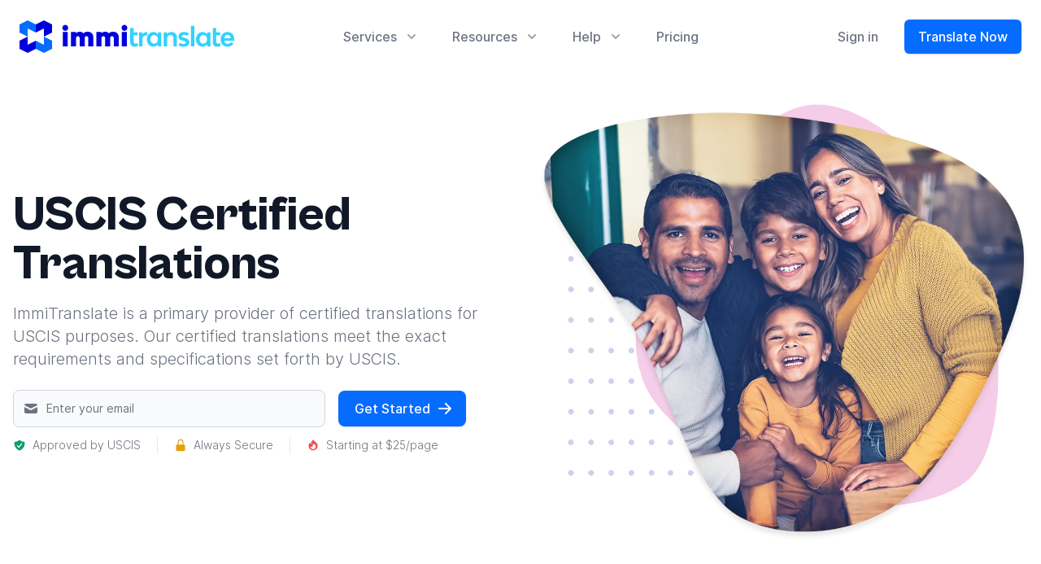

--- FILE ---
content_type: text/html; charset=UTF-8
request_url: https://immitranslate.com/immigration/uscis-translations
body_size: 32975
content:
<!doctype html>
<html lang="en">
<head>
    <meta charset="utf-8">
    <meta name="viewport" content="width=device-width, initial-scale=1.0">
    <title>USCIS Translations | ImmiTranslate</title><meta name="description" content="ImmiTranslate is a primary provider of certified translations for USCIS purposes. Our certified translations meet the exact requirements and specifications set forth by USCIS."><link rel="canonical" href="https://immitranslate.com/immigration/uscis-translations"><meta name="robots" content="index, follow"><meta property="og:title" content="USCIS Translations"><meta property="og:description" content="ImmiTranslate is a primary provider of certified translations for USCIS purposes. Our certified translations meet the exact requirements and specifications set forth by USCIS."><meta property="og:url" content="https://immitranslate.com/immigration/uscis-translations"><meta property="og:image" content="https://immitranslate.com/assets/images/menu-graphics/uscis-translations.jpg"><meta name="twitter:card" content="summary"><meta name="twitter:site" content="@ImmiTranslate"><meta name="twitter:title" content="USCIS Translations"><meta name="twitter:description" content="ImmiTranslate is a primary provider of certified translations for USCIS purposes. Our certified translations meet the exact requirements and specifications set forth by USCIS."><script type="application/ld+json">{"@context":"https://schema.org","@type":"WebPage","name":"USCIS Translations","description":"ImmiTranslate is a primary provider of certified translations for USCIS purposes. Our certified translations meet the exact requirements and specifications set forth by USCIS.","url":"https://immitranslate.com/immigration/uscis-translations","image":"https://cms-assets.immitranslate.com/og_default_dd84f71781.png"}</script>
    <link rel="dns-prefetch" href="https://www.googletagmanager.com/">
    <script>(function(w,d,s,l,i){w[l]=w[l]||[];w[l].push({'gtm.start':
            new Date().getTime(),event:'gtm.js'});var f=d.getElementsByTagName(s)[0],
        j=d.createElement(s),dl=l!='dataLayer'?'&l='+l:'';j.async=true;j.src=
        'https://www.googletagmanager.com/gtm.js?id='+i+dl;f.parentNode.insertBefore(j,f);
    })(window,document,'script','dataLayer','GTM-5H453N3');</script>
    <script>
    !function(t,e){var o,n,p,r;e.__SV||(window.posthog=e,e._i=[],e.init=function(i,s,a){function g(t,e){var o=e.split(".");2==o.length&&(t=t[o[0]],e=o[1]),t[e]=function(){t.push([e].concat(Array.prototype.slice.call(arguments,0)))}}(p=t.createElement("script")).type="text/javascript",p.async=!0,p.src=s.api_host+"/static/array.js",(r=t.getElementsByTagName("script")[0]).parentNode.insertBefore(p,r);var u=e;for(void 0!==a?u=e[a]=[]:a="posthog",u.people=u.people||[],u.toString=function(t){var e="posthog";return"posthog"!==a&&(e+="."+a),t||(e+=" (stub)"),e},u.people.toString=function(){return u.toString(1)+".people (stub)"},o="capture identify alias people.set people.set_once set_config register register_once unregister opt_out_capturing has_opted_out_capturing opt_in_capturing reset isFeatureEnabled onFeatureFlags getFeatureFlag getFeatureFlagPayload reloadFeatureFlags group updateEarlyAccessFeatureEnrollment getEarlyAccessFeatures getActiveMatchingSurveys getSurveys".split(" "),n=0;n<o.length;n++)g(u,o[n]);e._i.push([i,s,a])},e.__SV=1)}(document,window.posthog||[]);
    posthog.init('phc_ErCwYNNbuQuSjlEHS81pxPifxeptUEjtNZetQMADN1D',{api_host:'https://ph.immitranslate.com'})
</script>
    <script type="text/javascript">
	document.addEventListener("DOMContentLoaded", function() {
		window.$crisp=[];
		window.CRISP_WEBSITE_ID="ea7e9ed1-a062-4bc3-9274-3af11f25d145";
		(function(){d=document;s=d.createElement("script");s.src="https://client.crisp.chat/l.js";s.async=1;d.getElementsByTagName("head")[0].appendChild(s);})();
                	});
</script>
    <script type="application/ld+json">
    {
        "@context": "http://schema.org",
        "@type": "Product",
        "name": "Translation Services",
        "url": "https://immitranslate.com",
        "description":"Professionally certified document translation services in 65+ languages with worldwide acceptance for legal, technical, academic, and financial purposes.",
        "image": ["https://assets.immitranslate.com/emails/v2/logo/logo.png"],
        "logo": "https://assets.immitranslate.com/emails/v2/logo/logo.png",
        "sku":"1000",
        "mpn":"1000",
        "brand": {
            "@type": "Brand",
            "name": "ImmiTranslate",
            "legalName":"ImmiTranslate, LLC",
            "description": "ImmiTranslate is an Online Document Translation Services provider, specializing in the translation of legal, technical, academic, and financial documents.",
            "url": "https://www.immitranslate.com",
            "contactPoint": {
                "@type": "ContactPoint",
                "email": "support@immitranslate.com",
                "contactType": "Customer Service",
                "url":"https://immitranslate.com"
            },
            "address": {
                "@type": "PostalAddress",
                "streetAddress": "10451 Mill Run Circle, Suite 400",
                "addressLocality": "Owings Mills",
                "postalCode": "21117",
                "addressCountry": "US"
            },
            "sameAs": [
                "https://www.facebook.com/immitranslate/",
                "https://twitter.com/immitranslate",
                "https://www.linkedin.com/company/immi-translate"
            ]
        },

        "offers": {
            "@type": "Offer",
            "url": "https://immitranslate.com/certified-translations",
            "itemCondition": "https://schema.org/NewCondition",
            "availability": "https://schema.org/InStock",
            "price": "25.00",
            "priceCurrency": "USD",
            "priceValidUntil": "2025-01-01",
            "shippingDetails": {
                "@type": "OfferShippingDetails",
                "shippingRate": {
                    "@type": "MonetaryAmount",
                    "value": "20.00",
                    "currency": "USD"
                }
            },
            "shippingDestination": {
                "@type": "DefinedRegion",
                "addressCountry": "US",
                "postalCodeRange": {
                    "postalCodeBegin": "00000",
                    "postalCodeEnd": "99999"
                }
            },
            "deliveryTime": {
                "@type": "ShippingDeliveryTime",
                "handlingTime": {
                    "@type": "QuantitativeValue",
                    "minValue": "0",
                    "maxValue": "1"
                }
            },
            "transitTime": {
                "@type": "QuantitativeValue",
                "minValue": "1",
                "maxValue": "5"
            },
            "cutOffTime": "19:30-08:00",
            "businessDays": {
                "@type": "OpeningHoursSpecification",
                "dayOfWeek": [ "https://schema.org/Monday", "https://schema.org/Tuesday", "https://schema.org/Wednesday", "https://schema.org/Thursday",  "https://schema.org/Friday",  "https://schema.org/Saturday", "https://schema.org/Sunday" ]
            }
        },
        "review": {
            "@type": "Review",
            "reviewRating": {
                "@type": "Rating",
                "ratingValue": "5"
            },
            "author": {
                "@type": "Person",
                "name": "Don Valdino"
            },
            "reviewBody": "Super fast customer service. Responded back to my questions right away. Everything was done and finalized by the next day. Highly recommend them. Will be having more documents translated with them."
        },
        "aggregateRating": {
            "@type": "aggregateRating",
            "ratingValue": "4.9",
            "ratingCount": "1783",
            "reviewCount": "1783",
            "worstRating": "1",
            "bestRating": "5"
        }
    }
</script>
    <script defer src="https://cdn.jsdelivr.net/npm/@alpinejs/persist@3.x.x/dist/cdn.min.js"></script>
    <script defer src="https://cdn.jsdelivr.net/npm/@alpinejs/focus@3.x.x/dist/cdn.min.js"></script>
    <script defer src="https://cdn.jsdelivr.net/npm/alpinejs@3.x.x/dist/cdn.min.js"></script>
    <script>
        window.Components={},window.Components.listbox=function(e){return{init(){this.optionCount=this.$refs.listbox.children.length,this.$watch("activeIndex",(e=>{this.open&&(null!==this.activeIndex?this.activeDescendant=this.$refs.listbox.children[this.activeIndex].id:this.activeDescendant="")}))},activeDescendant:null,optionCount:null,open:!1,activeIndex:null,selectedIndex:0,get active(){return this.items[this.activeIndex]},get[e.modelName||"selected"](){return this.items[this.selectedIndex]},choose(e){this.selectedIndex=e,this.open=!1},onButtonClick(){this.open||(this.activeIndex=this.selectedIndex,this.open=!0,this.$nextTick((()=>{this.$refs.listbox.focus(),this.$refs.listbox.children[this.activeIndex].scrollIntoView({block:"nearest"})})))},onOptionSelect(){null!==this.activeIndex&&(this.selectedIndex=this.activeIndex),this.open=!1,this.$refs.button.focus()},onEscape(){this.open=!1,this.$refs.button.focus()},onArrowUp(){this.activeIndex=this.activeIndex-1<0?this.optionCount-1:this.activeIndex-1,this.$refs.listbox.children[this.activeIndex].scrollIntoView({block:"nearest"})},onArrowDown(){this.activeIndex=this.activeIndex+1>this.optionCount-1?0:this.activeIndex+1,this.$refs.listbox.children[this.activeIndex].scrollIntoView({block:"nearest"})},...e}},window.Components.menu=function(e={open:!1}){return{init(){this.items=Array.from(this.$el.querySelectorAll('[role="menuitem"]')),this.$watch("open",(()=>{this.open&&(this.activeIndex=-1)}))},activeDescendant:null,activeIndex:null,items:null,open:e.open,focusButton(){this.$refs.button.focus()},onButtonClick(){this.open=!this.open,this.open&&this.$nextTick((()=>{this.$refs["menu-items"].focus()}))},onButtonEnter(){this.open=!this.open,this.open&&(this.activeIndex=0,this.activeDescendant=this.items[this.activeIndex].id,this.$nextTick((()=>{this.$refs["menu-items"].focus()})))},onArrowUp(){if(!this.open)return this.open=!0,this.activeIndex=this.items.length-1,void(this.activeDescendant=this.items[this.activeIndex].id);0!==this.activeIndex&&(this.activeIndex=-1===this.activeIndex?this.items.length-1:this.activeIndex-1,this.activeDescendant=this.items[this.activeIndex].id)},onArrowDown(){if(!this.open)return this.open=!0,this.activeIndex=0,void(this.activeDescendant=this.items[this.activeIndex].id);this.activeIndex!==this.items.length-1&&(this.activeIndex=this.activeIndex+1,this.activeDescendant=this.items[this.activeIndex].id)},onClickAway(e){if(this.open){const t=["[contentEditable=true]","[tabindex]","a[href]","area[href]","button:not([disabled])","iframe","input:not([disabled])","select:not([disabled])","textarea:not([disabled])"].map((e=>`${e}:not([tabindex='-1'])`)).join(",");this.open=!1,e.target.closest(t)||this.focusButton()}}}},window.Components.popoverGroup=function(){return{__type:"popoverGroup",init(){let e=t=>{document.body.contains(this.$el)?t.target instanceof Element&&!this.$el.contains(t.target)&&window.dispatchEvent(new CustomEvent("close-popover-group",{detail:this.$el})):window.removeEventListener("focus",e,!0)};window.addEventListener("focus",e,!0)}}},window.Components.popover=function({open:e=!1,focus:t=!1}={}){const i=["[contentEditable=true]","[tabindex]","a[href]","area[href]","button:not([disabled])","iframe","input:not([disabled])","select:not([disabled])","textarea:not([disabled])"].map((e=>`${e}:not([tabindex='-1'])`)).join(",");return{__type:"popover",open:e,init(){t&&this.$watch("open",(e=>{e&&this.$nextTick((()=>{!function(e){const t=Array.from(e.querySelectorAll(i));!function e(i){void 0!==i&&(i.focus({preventScroll:!0}),document.activeElement!==i&&e(t[t.indexOf(i)+1]))}(t[0])}(this.$refs.panel)}))}));let e=i=>{if(!document.body.contains(this.$el))return void window.removeEventListener("focus",e,!0);let n=t?this.$refs.panel:this.$el;if(this.open&&i.target instanceof Element&&!n.contains(i.target)){let e=this.$el;for(;e.parentNode;)if(e=e.parentNode,e.__x instanceof this.constructor){if("popoverGroup"===e.__x.$data.__type)return;if("popover"===e.__x.$data.__type)break}this.open=!1}};window.addEventListener("focus",e,!0)},onEscape(){this.open=!1,this.restoreEl&&this.restoreEl.focus()},onClosePopoverGroup(e){e.detail.contains(this.$el)&&(this.open=!1)},toggle(e){this.open=!this.open,this.open?this.restoreEl=e.currentTarget:this.restoreEl&&this.restoreEl.focus()}}},window.Components.radioGroup=function({initialCheckedIndex:e=0}={}){return{value:void 0,active:void 0,init(){let t=Array.from(this.$el.querySelectorAll("input"));this.value=t[e]?.value;for(let e of t)e.addEventListener("change",(()=>{this.active=e.value})),e.addEventListener("focus",(()=>{this.active=e.value}));window.addEventListener("focus",(()=>{console.log("Focus change"),t.includes(document.activeElement)||(console.log("HIT"),this.active=void 0)}),!0)}}},window.Components.tabs=function(){return{selectedIndex:0,onTabClick(e){if(!this.$el.contains(e.detail))return;let t=Array.from(this.$el.querySelectorAll('[x-data^="Components.tab("]')),i=Array.from(this.$el.querySelectorAll('[x-data^="Components.tabPanel("]')),n=t.indexOf(e.detail);this.selectedIndex=n,window.dispatchEvent(new CustomEvent("tab-select",{detail:{tab:e.detail,panel:i[n]}}))},onTabKeydown(e){if(!this.$el.contains(e.detail.tab))return;let t=Array.from(this.$el.querySelectorAll('[x-data^="Components.tab("]')),i=t.indexOf(e.detail.tab);"ArrowLeft"===e.detail.key?this.onTabClick({detail:t[(i-1+t.length)%t.length]}):"ArrowRight"===e.detail.key?this.onTabClick({detail:t[(i+1)%t.length]}):"Home"===e.detail.key||"PageUp"===e.detail.key?this.onTabClick({detail:t[0]}):"End"!==e.detail.key&&"PageDown"!==e.detail.key||this.onTabClick({detail:t[t.length-1]})}}},window.Components.tab=function(e=0){return{selected:!1,init(){let t=Array.from(this.$el.closest('[x-data^="Components.tabs("]').querySelectorAll('[x-data^="Components.tab("]'));this.selected=t.indexOf(this.$el)===e,this.$watch("selected",(e=>{e&&this.$el.focus()}))},onClick(){window.dispatchEvent(new CustomEvent("tab-click",{detail:this.$el}))},onKeydown(e){["ArrowLeft","ArrowRight","Home","PageUp","End","PageDown"].includes(e.key)&&e.preventDefault(),window.dispatchEvent(new CustomEvent("tab-keydown",{detail:{tab:this.$el,key:e.key}}))},onTabSelect(e){this.selected=e.detail.tab===this.$el}}},window.Components.tabPanel=function(e=0){return{selected:!1,init(){let t=Array.from(this.$el.closest('[x-data^="Components.tabs("]').querySelectorAll('[x-data^="Components.tabPanel("]'));this.selected=t.indexOf(this.$el)===e},onTabSelect(e){this.selected=e.detail.panel===this.$el}}};
    </script>
    <link rel="apple-touch-icon" sizes="180x180" href="https://assets.immitranslate.com/web/favicon/apple-touch-icon.png">
    <link rel="icon" type="image/png" sizes="32x32" href="https://assets.immitranslate.com/web/favicon/favicon-32x32.png">
    <link rel="icon" type="image/png" sizes="16x16" href="https://assets.immitranslate.com/web/favicon/favicon-16x16.png">
    <link rel="manifest" href="https://assets.immitranslate.com/web/favicon/site.webmanifest">
    <link rel="mask-icon" href="https://assets.immitranslate.com/web/favicon/safari-pinned-tab.svg" color="5bbad5">
    <meta name="msapplication-TileColor" content="066CFF">
    <meta name="theme-color" content="066CFF">
        <link rel="preload" as="style" href="https://immitranslate.com/build/assets/website.c50f3ab9.css" /><link rel="modulepreload" href="https://immitranslate.com/build/assets/website.9a69ca92.js" /><link rel="modulepreload" href="https://immitranslate.com/build/assets/index.77c8b456.js" /><link rel="modulepreload" href="https://immitranslate.com/build/assets/index.2e12d41d.js" /><link rel="stylesheet" href="https://immitranslate.com/build/assets/website.c50f3ab9.css" data-navigate-track="reload" /><script type="module" src="https://immitranslate.com/build/assets/website.9a69ca92.js" data-navigate-track="reload"></script>    </head>
<body>
<!-- Google Tag Manager (noscript) -->
<noscript><iframe src="https://www.googletagmanager.com/ns.html?id=GTM-5H453N3"
                  height="0" width="0" style="display:none;visibility:hidden"></iframe></noscript>
<!-- End Google Tag Manager (noscript) -->
<div class="fixed w-full z-30 md:bg-opacity-90 transition duration-300 ease-in-out backdrop-blur-xl  bg-white/90 " x-data="{ top: true }" @scroll.window="top = window.pageYOffset > 10 ? false : true" :class="{ 'bg-white/80 backdrop-blur-xl shadow-lg' : !top }">

    <div class="relative " x-data="Components.popover({ open: false, focus: false })" x-init="init()" @keydown.escape="onEscape" @close-popover-group.window="onClosePopoverGroup">
        <div class="flex justify-between items-center px-4 py-6 sm:px-6 md:justify-start md:space-x-10 max-w-7xl mx-auto">
            <div class="flex justify-start lg:w-0 lg:flex-1">
                <a href="https://immitranslate.com">
                    <span class="sr-only">ImmiTranslate</span>
                    <img class="h-8 w-auto sm:h-10" src="https://assets.immitranslate.com/web/logo/v3/Concept-3.svg" alt="ImmiTranslate Logo" width="264" height="40">
                </a>
            </div>
            <div class="-mr-2 -my-2 md:hidden">
                <button type="button" class=" rounded-md p-2 inline-flex items-center justify-center text-gray-400 hover:text-gray-500 hover:bg-gray-100 focus:outline-none focus:ring-2 focus:ring-inset focus:ring-blue-500" @click="toggle" @mousedown="if (open) $event.preventDefault()" aria-expanded="false" :aria-expanded="open.toString()">
                    <span class="sr-only">Open menu</span>
                    <svg class="h-6 w-6" x-description="Heroicon name: outline/menu" xmlns="http://www.w3.org/2000/svg" fill="none" viewBox="0 0 24 24" stroke-width="2" stroke="currentColor" aria-hidden="true">
                        <path stroke-linecap="round" stroke-linejoin="round" d="M4 6h16M4 12h16M4 18h16"></path>
                    </svg>
                </button>
            </div>
                        <nav class="hidden md:flex space-x-10" x-data="Components.popoverGroup()" x-init="init()">

                <div class="z-0 relative" x-data="Components.popover({ open: false, focus: false })" x-init="init()" @keydown.escape="onEscape" @close-popover-group.window="onClosePopoverGroup">
                    <button type="button" x-state:on="Item active" x-state:off="Item inactive" class="text-gray-500 group  rounded-md inline-flex items-center text-base font-medium hover:text-gray-900" :class="{ 'text-gray-900': open, 'text-gray-500': !(open) }" @click="toggle" @mousedown="if (open) $event.preventDefault()" aria-expanded="false" :aria-expanded="open.toString()">
                        <span>Services</span>
                        <svg x-state:on="Item active" x-state:off="Item inactive" class="text-gray-400 ml-2 h-5 w-5 group-hover:text-gray-500" :class="{ 'text-gray-600': open, 'text-gray-400': !(open) }" x-description="Chevron down icon" xmlns="http://www.w3.org/2000/svg" viewBox="0 0 20 20" fill="currentColor" aria-hidden="true">
                            <path fill-rule="evenodd" d="M5.293 7.293a1 1 0 011.414 0L10 10.586l3.293-3.293a1 1 0 111.414 1.414l-4 4a1 1 0 01-1.414 0l-4-4a1 1 0 010-1.414z" clip-rule="evenodd"></path>
                        </svg>
                    </button>


                    <div x-show="open" x-transition:enter="transition ease-out duration-200" x-transition:enter-start="opacity-0 translate-y-1" x-transition:enter-end="opacity-100 translate-y-0" x-transition:leave="transition ease-in duration-150" x-transition:leave-start="opacity-100 translate-y-0" x-transition:leave-end="opacity-0 translate-y-1" x-description="'Solutions' flyout menu, show/hide based on flyout menu state." class="absolute z-10 mt-3 transform w-screen max-w-md lg:max-w-5xl lg:ml-0 lg:left-1/2 lg:-translate-x-1/2 rounded-lg shadow-xl ring-1 ring-black ring-opacity-5 overflow-hidden" x-ref="panel" @click.away="open = false">
                        <div class="bg-white">
                            <div class="max-w-7xl mx-auto grid gap-y-6 px-4 py-6 sm:grid-cols-2 sm:gap-8 sm:px-6 sm:py-8 lg:grid-cols-4 lg:px-8 lg:py-12 xl:py-16">
                                <a href="https://immitranslate.com/certified-translation" class="-m-3 p-3 flex flex-col justify-between rounded-lg hover:bg-gray-50 transition ease-in-out duration-150">
                                    <div class="flex md:h-full lg:flex-col">
                                        <div class="flex-shrink-0">
                                            <div class="inline-flex items-center justify-center h-10 w-10 rounded-md bg-blue-500 text-white sm:h-12 sm:w-12">
                                                <svg class="h-7 w-7" x-description="Icon: Ribbon" fill="#FFFFFF" stroke="currentColor" xmlns="http://www.w3.org/2000/svg" viewBox="0 0 24 24">
                                                    <g stroke-linecap="round" stroke-width="2" stroke="#FFF" fill="none" stroke-linejoin="round">
                                                        <path opacity=".4" d="M7.86 15.45l-.87 6.54 4.58-2.753c.14-.09.22-.14.3-.16 .07-.02.14-.02.21 0 .07.01.15.06.3.15l4.58 2.753 -.87-6.55"></path>
                                                        <path d="M16.42 4.24c.15.37.45.67.82.82l1.3.54c.37.15.67.45.82.82 .15.37.15.79 0 1.16l-.55 1.3c-.16.37-.16.79 0 1.16l.54 1.3c.07.18.11.38.11.58 0 .2-.04.39-.12.58 -.08.18-.19.35-.34.49 -.15.14-.31.25-.5.33l-1.31.54c-.38.15-.68.45-.83.82l-.55 1.3c-.16.37-.46.67-.83.82 -.38.15-.8.15-1.17 0l-1.31-.55c-.38-.16-.8-.16-1.17 0l-1.31.54c-.38.15-.8.15-1.17-.01 -.38-.16-.67-.46-.83-.83l-.55-1.31c-.16-.38-.46-.68-.83-.83l-1.31-.55c-.38-.16-.68-.46-.83-.83 -.16-.38-.16-.8-.01-1.17l.54-1.31c.15-.38.15-.8-.01-1.17l-.55-1.31c-.08-.19-.12-.39-.12-.59 -.01-.21.03-.4.11-.59 .07-.19.18-.36.33-.5 .14-.15.3-.26.49-.34l1.3-.55c.37-.16.66-.46.82-.83l.54-1.31c.15-.38.45-.68.82-.83 .37-.16.79-.16 1.16 0l1.3.54c.37.15.79.15 1.16-.01l1.3-.55c.37-.16.79-.16 1.16 0 .37.15.67.45.82.82l.54 1.3 -.01-.01Z"></path>
                                                    </g>
                                                </svg>
                                            </div>
                                        </div>
                                        <div class="ml-4 md:flex-1 md:flex md:flex-col md:justify-between lg:ml-0 lg:mt-4">
                                            <div>
                                                <p class="text-base font-medium text-gray-900">Certified Translation</p>
                                                <p class="mt-1 text-sm text-gray-500">A professional word-for-word translation with a certification for official use.</p>
                                            </div>
                                            <p class="mt-2 text-sm font-medium text-blue-600 lg:mt-4">Learn more <span aria-hidden="true">&rarr;</span></p>
                                        </div>
                                    </div>
                                </a>

                                <a href="https://immitranslate.com/business-translation" class="-m-3 p-3 flex flex-col justify-between rounded-lg hover:bg-gray-50 transition ease-in-out duration-150">
                                    <div class="flex md:h-full lg:flex-col">
                                        <div class="flex-shrink-0">
                                            <div class="inline-flex items-center justify-center h-10 w-10 rounded-md bg-blue-500 text-white sm:h-12 sm:w-12">
                                                <svg class="h-7 w-7" x-description="Icon: Translation" fill="#FFFFFF" stroke="currentColor" xmlns="http://www.w3.org/2000/svg" viewBox="0 0 24 24">
                                                    <g stroke-linecap="round" stroke-width="2" stroke="#fff" fill="none" stroke-linejoin="round">
                                                        <path opacity=".4" d="M12.913 16.99h7.17m-7.18 0l-1.92 4m1.91-4l2.86-6c.23-.49.34-.73.5-.81 .13-.07.29-.07.43 0 .15.07.27.31.5.8l2.86 5.99m0 0l1.91 4"></path>
                                                        <path d="M5 8l5 5m-6 1l6-6 2-3M2 5h12M7 2h1"></path>
                                                    </g>
                                                </svg>
                                            </div>
                                        </div>
                                        <div class="ml-4 md:flex-1 md:flex md:flex-col md:justify-between lg:ml-0 lg:mt-4">
                                            <div>
                                                <p class="text-base font-medium text-gray-900">Business Translation</p>
                                                <p class="mt-1 text-sm text-gray-500">A professional translation of documents for business or personal use.</p>
                                            </div>
                                            <p class="mt-2 text-sm font-medium text-blue-600 lg:mt-4">Learn more <span aria-hidden="true">&rarr;</span></p>
                                        </div>
                                    </div>
                                </a>

                                <a href="https://immitranslate.com/notarized-translation" class="-m-3 p-3 flex flex-col justify-between rounded-lg hover:bg-gray-50 transition ease-in-out duration-150">
                                    <div class="flex md:h-full lg:flex-col">
                                        <div class="flex-shrink-0">
                                            <div class="inline-flex items-center justify-center h-10 w-10 rounded-md bg-blue-500 text-white sm:h-12 sm:w-12">
                                                <svg class="h-7 w-7" xmlns="http://www.w3.org/2000/svg" width="24" height="24" viewBox="0 0 24 24" fill="none">
                                                    <path opacity="0.12" d="M17.9012 4.99851C18.1071 5.49653 18.5024 5.8924 19.0001 6.09907L20.7452 6.82198C21.2433 7.02828 21.639 7.42399 21.8453 7.92206C22.0516 8.42012 22.0516 8.97974 21.8453 9.47781L21.1229 11.2218C20.9165 11.7201 20.9162 12.2803 21.1236 12.7783L21.8447 14.5218C21.9469 14.7685 21.9996 15.0329 21.9996 15.2999C21.9997 15.567 21.9471 15.8314 21.8449 16.0781C21.7427 16.3249 21.5929 16.549 21.4041 16.7378C21.2152 16.9266 20.991 17.0764 20.7443 17.1785L19.0004 17.9009C18.5023 18.1068 18.1065 18.5021 17.8998 18.9998L17.1769 20.745C16.9706 21.2431 16.575 21.6388 16.0769 21.8451C15.5789 22.0514 15.0193 22.0514 14.5212 21.8451L12.7773 21.1227C12.2792 20.9169 11.7198 20.9173 11.2221 21.1239L9.47689 21.8458C8.97912 22.0516 8.42001 22.0514 7.92237 21.8453C7.42473 21.6391 7.02925 21.2439 6.82281 20.7464L6.09972 19.0006C5.8938 18.5026 5.49854 18.1067 5.00085 17.9L3.25566 17.1771C2.75783 16.9709 2.36226 16.5754 2.15588 16.0777C1.94951 15.5799 1.94923 15.0205 2.1551 14.5225L2.87746 12.7786C3.08325 12.2805 3.08283 11.7211 2.8763 11.2233L2.15497 9.47678C2.0527 9.2301 2.00004 8.96568 2 8.69863C1.99996 8.43159 2.05253 8.16715 2.15472 7.92043C2.25691 7.67372 2.40671 7.44955 2.59557 7.26075C2.78442 7.07195 3.00862 6.92222 3.25537 6.8201L4.9993 6.09772C5.49687 5.89197 5.89248 5.4972 6.0993 5.00006L6.82218 3.25481C7.02848 2.75674 7.42418 2.36103 7.92222 2.15473C8.42027 1.94842 8.97987 1.94842 9.47792 2.15473L11.2218 2.87712C11.7199 3.08291 12.2793 3.08249 12.7771 2.87595L14.523 2.15585C15.021 1.94966 15.5804 1.9497 16.0784 2.15597C16.5763 2.36223 16.972 2.75783 17.1783 3.25576L17.9014 5.00153L17.9012 4.99851Z" fill="currentColor"></path>
                                                    <path d="M9 12L11 14L15.5 9.5M17.9012 4.99851C18.1071 5.49653 18.5024 5.8924 19.0001 6.09907L20.7452 6.82198C21.2433 7.02828 21.639 7.42399 21.8453 7.92206C22.0516 8.42012 22.0516 8.97974 21.8453 9.47781L21.1229 11.2218C20.9165 11.7201 20.9162 12.2803 21.1236 12.7783L21.8447 14.5218C21.9469 14.7685 21.9996 15.0329 21.9996 15.2999C21.9997 15.567 21.9471 15.8314 21.8449 16.0781C21.7427 16.3249 21.5929 16.549 21.4041 16.7378C21.2152 16.9266 20.991 17.0764 20.7443 17.1785L19.0004 17.9009C18.5023 18.1068 18.1065 18.5021 17.8998 18.9998L17.1769 20.745C16.9706 21.2431 16.575 21.6388 16.0769 21.8451C15.5789 22.0514 15.0193 22.0514 14.5212 21.8451L12.7773 21.1227C12.2792 20.9169 11.7198 20.9173 11.2221 21.1239L9.47689 21.8458C8.97912 22.0516 8.42001 22.0514 7.92237 21.8453C7.42473 21.6391 7.02925 21.2439 6.82281 20.7464L6.09972 19.0006C5.8938 18.5026 5.49854 18.1067 5.00085 17.9L3.25566 17.1771C2.75783 16.9709 2.36226 16.5754 2.15588 16.0777C1.94951 15.5799 1.94923 15.0205 2.1551 14.5225L2.87746 12.7786C3.08325 12.2805 3.08283 11.7211 2.8763 11.2233L2.15497 9.47678C2.0527 9.2301 2.00004 8.96568 2 8.69863C1.99996 8.43159 2.05253 8.16715 2.15472 7.92043C2.25691 7.67372 2.40671 7.44955 2.59557 7.26075C2.78442 7.07195 3.00862 6.92222 3.25537 6.8201L4.9993 6.09772C5.49687 5.89197 5.89248 5.4972 6.0993 5.00006L6.82218 3.25481C7.02848 2.75674 7.42418 2.36103 7.92222 2.15473C8.42027 1.94842 8.97987 1.94842 9.47792 2.15473L11.2218 2.87712C11.7199 3.08291 12.2793 3.08249 12.7771 2.87595L14.523 2.15585C15.021 1.94966 15.5804 1.9497 16.0784 2.15597C16.5763 2.36223 16.972 2.75783 17.1783 3.25576L17.9014 5.00153L17.9012 4.99851Z" stroke="currentColor" stroke-width="2" stroke-linecap="round" stroke-linejoin="round"></path>
                                                </svg>
                                            </div>
                                        </div>
                                        <div class="ml-4 md:flex-1 md:flex md:flex-col md:justify-between lg:ml-0 lg:mt-4">
                                            <div>
                                                <p class="text-base font-medium text-gray-900">Notarized Translation</p>
                                                <p class="mt-1 text-sm text-gray-500">A professional certified translation with additional notarization for official use.</p>
                                            </div>
                                            <p class="mt-2 text-sm font-medium text-blue-600 lg:mt-4">Learn more <span aria-hidden="true">&rarr;</span></p>
                                        </div>
                                    </div>
                                </a>
                                <a href="https://immitranslate.com/translation-api" class="-m-3 p-3 flex flex-col justify-between rounded-lg hover:bg-gray-50 transition ease-in-out duration-150">
                                    <div class="flex md:h-full lg:flex-col">
                                        <div class="flex-shrink-0">
                                            <div class="inline-flex items-center justify-center h-10 w-10 rounded-md bg-blue-500 text-white sm:h-12 sm:w-12">
                                                <svg class="h-7 w-7" viewBox="0 0 24 24" fill="none" xmlns="http://www.w3.org/2000/svg">
                                                    <path opacity="0.4" d="M9 2V4M15 2V4M9 20V22M15 20V22M20 9H22M20 14H22M2 9H4M2 14H4M8.8 20H15.2C16.8802 20 17.7202 20 18.362 19.673C18.9265 19.3854 19.3854 18.9265 19.673 18.362C20 17.7202 20 16.8802 20 15.2V8.8C20 7.11984 20 6.27976 19.673 5.63803C19.3854 5.07354 18.9265 4.6146 18.362 4.32698C17.7202 4 16.8802 4 15.2 4H8.8C7.11984 4 6.27976 4 5.63803 4.32698C5.07354 4.6146 4.6146 5.07354 4.32698 5.63803C4 6.27976 4 7.11984 4 8.8V15.2C4 16.8802 4 17.7202 4.32698 18.362C4.6146 18.9265 5.07354 19.3854 5.63803 19.673C6.27976 20 7.11984 20 8.8 20Z" stroke="currentColor" stroke-width="2" stroke-linecap="round" stroke-linejoin="round"/>
                                                    <path d="M9 10.6C9 10.0399 9 9.75992 9.10899 9.54601C9.20487 9.35785 9.35785 9.20487 9.54601 9.10899C9.75992 9 10.0399 9 10.6 9H13.4C13.9601 9 14.2401 9 14.454 9.10899C14.6422 9.20487 14.7951 9.35785 14.891 9.54601C15 9.75992 15 10.0399 15 10.6V13.4C15 13.9601 15 14.2401 14.891 14.454C14.7951 14.6422 14.6422 14.7951 14.454 14.891C14.2401 15 13.9601 15 13.4 15H10.6C10.0399 15 9.75992 15 9.54601 14.891C9.35785 14.7951 9.20487 14.6422 9.10899 14.454C9 14.2401 9 13.9601 9 13.4V10.6Z" stroke="currentColor" stroke-width="2" stroke-linecap="round" stroke-linejoin="round"/>
                                                </svg>
                                            </div>
                                        </div>
                                        <div class="ml-4 md:flex-1 md:flex md:flex-col md:justify-between lg:ml-0 lg:mt-4">
                                            <div>
                                                <p class="text-base font-medium text-gray-900">Translation API</p>
                                                <p class="mt-1 text-sm text-gray-500">Customize your translation workflow with our revolutionary Translation API.</p>
                                            </div>
                                            <p class="mt-2 text-sm font-medium text-blue-600 lg:mt-4">Learn more <span aria-hidden="true">&rarr;</span></p>
                                        </div>
                                    </div>
                                </a>
                            </div>
                        </div>
                    </div>

                </div>

                <div class="relative" x-data="Components.popover({ open: false, focus: false })" x-init="init()" @keydown.escape="onEscape" @close-popover-group.window="onClosePopoverGroup">
                    <button type="button" x-state:on="Item active" x-state:off="Item inactive" class="text-gray-500 group  rounded-md inline-flex items-center text-base font-medium hover:text-gray-900" :class="{ 'text-gray-900': open, 'text-gray-500': !(open) }" @click="toggle" @mousedown="if (open) $event.preventDefault()" aria-expanded="false" :aria-expanded="open.toString()">
                        <span>Resources</span>
                        <svg x-state:on="Item active" x-state:off="Item inactive" class="text-gray-400 ml-2 h-5 w-5 group-hover:text-gray-500" :class="{ 'text-gray-600': open, 'text-gray-400': !(open) }" x-description="Chevron down icon" xmlns="http://www.w3.org/2000/svg" viewBox="0 0 20 20" fill="currentColor" aria-hidden="true">
                            <path fill-rule="evenodd" d="M5.293 7.293a1 1 0 011.414 0L10 10.586l3.293-3.293a1 1 0 111.414 1.414l-4 4a1 1 0 01-1.414 0l-4-4a1 1 0 010-1.414z" clip-rule="evenodd"></path>
                        </svg>
                    </button>


                    <div x-show="open" x-transition:enter="transition ease-out duration-200" x-transition:enter-start="opacity-0 translate-y-1" x-transition:enter-end="opacity-100 translate-y-0" x-transition:leave="transition ease-in duration-150" x-transition:leave-start="opacity-100 translate-y-0" x-transition:leave-end="opacity-0 translate-y-1" x-description="'Solutions' flyout menu, show/hide based on flyout menu state." class="absolute z-10 mt-3 transform w-screen max-w-md lg:max-w-5xl lg:ml-0 lg:left-1/2 lg:-translate-x-1/2 rounded-lg shadow-xl ring-1 ring-black ring-opacity-5 overflow-hidden" x-ref="panel" @click.away="open = false">
                        <div class="absolute inset-0 flex" aria-hidden="true">
                            <div class="bg-white w-1/2"></div>
                            <div class="bg-gray-50 w-1/2"></div>
                        </div>
                        <div class="relative max-w-7xl mx-auto grid grid-cols-1 lg:grid-cols-2">
                            <nav class="grid gap-y-10 px-4 py-8 bg-white sm:grid-cols-2 sm:gap-x-8 sm:py-12 sm:px-6 lg:px-8 xl:pr-12" aria-labelledby="solutions-heading">
                                <h2 id="solutions-heading" class="sr-only">Resources menu</h2>
                                <div>
                                    <h3 class="text-base font-medium text-gray-500">Resources</h3>
                                    <ul role="list" class="mt-5 space-y-6">

                                        <li class="flow-root">
                                            <a href="https://immitranslate.com/documents" class="-m-3 p-3 flex items-center rounded-md text-base font-medium text-gray-900 hover:bg-gray-50 transition ease-in-out duration-150">
                                                <svg class="flex-shrink-0 h-6 w-6 text-blue-500" xmlns="http://www.w3.org/2000/svg" fill="none" viewBox="0 0 24 24" stroke-width="1.5" stroke="currentColor" aria-hidden="true">
                                                    <path opacity="0.12" d="M19.1213 7.12139L14.8787 2.87875C14.6222 2.62223 14.324 2.41696 14 2.26953V6.40007C14 6.96012 14 7.24015 14.109 7.45406C14.2049 7.64222 14.3578 7.7952 14.546 7.89108C14.7599 8.00007 15.0399 8.00007 15.6 8.00007H19.7305C19.5831 7.67611 19.3778 7.37792 19.1213 7.12139Z" fill="currentColor"/>
                                                    <path d="M14 2.26953V6.40007C14 6.96012 14 7.24015 14.109 7.45406C14.2049 7.64222 14.3578 7.7952 14.546 7.89108C14.7599 8.00007 15.0399 8.00007 15.6 8.00007H19.7305M16 13H8M16 17H8M10 9H8M14 2H8.8C7.11984 2 6.27976 2 5.63803 2.32698C5.07354 2.6146 4.6146 3.07354 4.32698 3.63803C4 4.27976 4 5.11984 4 6.8V17.2C4 18.8802 4 19.7202 4.32698 20.362C4.6146 20.9265 5.07354 21.3854 5.63803 21.673C6.27976 22 7.11984 22 8.8 22H15.2C16.8802 22 17.7202 22 18.362 21.673C18.9265 21.3854 19.3854 20.9265 19.673 20.362C20 19.7202 20 18.8802 20 17.2V8L14 2Z" stroke="currentColor" stroke-width="2" stroke-linecap="round" stroke-linejoin="round"/>
                                                </svg>
                                                <span class="ml-4">Documents</span>
                                            </a>
                                        </li>

                                        <li class="flow-root">
                                            <a href="https://immitranslate.com/languages" class="-m-3 p-3 flex items-center rounded-md text-base font-medium text-gray-900 hover:bg-gray-50 transition ease-in-out duration-150">
                                                <svg class="flex-shrink-0 h-6 w-6 text-blue-500" xmlns="http://www.w3.org/2000/svg" fill="none" viewBox="0 0 24 24" stroke-width="1.5" stroke="currentColor" aria-hidden="true">
                                                    <path opacity="0.12" d="M11.5 15.5C14.8137 15.5 17.5 12.8137 17.5 9.5C17.5 6.18629 14.8137 3.5 11.5 3.5C8.18629 3.5 5.5 6.18629 5.5 9.5C5.5 12.8137 8.18629 15.5 11.5 15.5Z" fill="currentColor"/>
                                                    <path d="M2.66113 18.3391L7.25499 13.7452M18.2175 2.78271C21.9275 6.4927 21.9275 12.5078 18.2175 16.2177C14.5075 19.9277 8.49243 19.9277 4.78245 16.2177M17 22.0002H6.99997M12 22.0002V19.0002M17.5 9.50023C17.5 12.8139 14.8137 15.5002 11.5 15.5002C8.18626 15.5002 5.49997 12.8139 5.49997 9.50023C5.49997 6.18652 8.18626 3.50023 11.5 3.50023C14.8137 3.50023 17.5 6.18652 17.5 9.50023Z" stroke="currentColor" stroke-width="2" stroke-linecap="round" stroke-linejoin="round"/>
                                                </svg>
                                                <span class="ml-4">Languages</span>
                                            </a>
                                        </li>

                                        <li class="flow-root">
                                            <a href="https://immitranslate.com/industries" class="-m-3 p-3 flex items-center rounded-md text-base font-medium text-gray-900 hover:bg-gray-50 transition ease-in-out duration-150">
                                                <svg class="flex-shrink-0 h-6 w-6 text-blue-500" xmlns="http://www.w3.org/2000/svg" fill="none" viewBox="0 0 24 24" stroke-width="1.5" stroke="currentColor" aria-hidden="true">
                                                    <path opacity="0.12" d="M12 12L21 7V16.0586C21 16.4012 21 16.5725 20.9495 16.7253C20.9049 16.8605 20.8318 16.9846 20.7354 17.0893C20.6263 17.2076 20.4766 17.2908 20.177 17.4572L12.777 21.5683C12.4934 21.7259 12.3516 21.8047 12.2015 21.8355C12.0685 21.8629 11.9315 21.8629 11.7986 21.8355C11.6484 21.8047 11.5066 21.7259 11.223 21.5683L3.82297 17.4572C3.52345 17.2908 3.37369 17.2076 3.26463 17.0893C3.16816 16.9846 3.09515 16.8605 3.05048 16.7253C3 16.5725 3 16.4012 3 16.0586V7L12 12Z" fill="currentColor"/>
                                                    <path d="M20.5 7.27783L12 12.0001M12 12.0001L3.49997 7.27783M12 12.0001L12 21.5001M21 16.0586V7.94153C21 7.59889 21 7.42757 20.9495 7.27477C20.9049 7.13959 20.8318 7.01551 20.7354 6.91082C20.6263 6.79248 20.4766 6.70928 20.177 6.54288L12.777 2.43177C12.4934 2.27421 12.3516 2.19543 12.2015 2.16454C12.0685 2.13721 11.9315 2.13721 11.7986 2.16454C11.6484 2.19543 11.5066 2.27421 11.223 2.43177L3.82297 6.54288C3.52345 6.70928 3.37369 6.79248 3.26463 6.91082C3.16816 7.01551 3.09515 7.13959 3.05048 7.27477C3 7.42757 3 7.59889 3 7.94153V16.0586C3 16.4013 3 16.5726 3.05048 16.7254C3.09515 16.8606 3.16816 16.9847 3.26463 17.0893C3.37369 17.2077 3.52345 17.2909 3.82297 17.4573L11.223 21.5684C11.5066 21.726 11.6484 21.8047 11.7986 21.8356C11.9315 21.863 12.0685 21.863 12.2015 21.8356C12.3516 21.8047 12.4934 21.726 12.777 21.5684L20.177 17.4573C20.4766 17.2909 20.6263 17.2077 20.7354 17.0893C20.8318 16.9847 20.9049 16.8606 20.9495 16.7254C21 16.5726 21 16.4013 21 16.0586Z" stroke="currentColor" stroke-width="2" stroke-linecap="round" stroke-linejoin="round"/>
                                                </svg>
                                                <span class="ml-4">Industries</span>
                                            </a>
                                        </li>

                                        <li class="flow-root">
                                            <a href="https://immitranslate.com/guides" class="-m-3 p-3 flex items-start rounded-lg hover:bg-gray-50 transition ease-in-out duration-150">
                                                <svg class="flex-shrink-0 h-6 w-6 text-blue-500" xmlns="http://www.w3.org/2000/svg" fill="none" viewBox="0 0 24 24" stroke-width="1.5" stroke="currentColor" aria-hidden="true">
                                                    <path opacity="0.12" d="M2 6.2C2 5.07989 2 4.51984 2.21799 4.09202C2.40973 3.71569 2.71569 3.40973 3.09202 3.21799C3.51984 3 4.07989 3 5.2 3H5.6C7.84021 3 8.96031 3 9.81596 3.43597C10.5686 3.81947 11.1805 4.43139 11.564 5.18404C12 6.03968 12 7.15979 12 9.4V21L11.8999 20.8499C11.2053 19.808 10.858 19.287 10.3991 18.9098C9.99286 18.5759 9.52477 18.3254 9.02161 18.1726C8.45325 18 7.82711 18 6.57482 18H5.2C4.0799 18 3.51984 18 3.09202 17.782C2.71569 17.5903 2.40973 17.2843 2.21799 16.908C2 16.4802 2 15.9201 2 14.8V6.2Z" fill="currentColor"/>
                                                    <path d="M12 21L11.8999 20.8499C11.2053 19.808 10.858 19.287 10.3991 18.9098C9.99286 18.5759 9.52476 18.3254 9.02161 18.1726C8.45325 18 7.82711 18 6.57482 18H5.2C4.07989 18 3.51984 18 3.09202 17.782C2.71569 17.5903 2.40973 17.2843 2.21799 16.908C2 16.4802 2 15.9201 2 14.8V6.2C2 5.07989 2 4.51984 2.21799 4.09202C2.40973 3.71569 2.71569 3.40973 3.09202 3.21799C3.51984 3 4.07989 3 5.2 3H5.6C7.84021 3 8.96031 3 9.81596 3.43597C10.5686 3.81947 11.1805 4.43139 11.564 5.18404C12 6.03968 12 7.15979 12 9.4M12 21V9.4M12 21L12.1001 20.8499C12.7947 19.808 13.142 19.287 13.6009 18.9098C14.0071 18.5759 14.4752 18.3254 14.9784 18.1726C15.5467 18 16.1729 18 17.4252 18H18.8C19.9201 18 20.4802 18 20.908 17.782C21.2843 17.5903 21.5903 17.2843 21.782 16.908C22 16.4802 22 15.9201 22 14.8V6.2C22 5.07989 22 4.51984 21.782 4.09202C21.5903 3.71569 21.2843 3.40973 20.908 3.21799C20.4802 3 19.9201 3 18.8 3H18.4C16.1598 3 15.0397 3 14.184 3.43597C13.4314 3.81947 12.8195 4.43139 12.436 5.18404C12 6.03968 12 7.15979 12 9.4" stroke="currentColor" stroke-width="2" stroke-linecap="round" stroke-linejoin="round"/>
                                                </svg>
                                                <div class="ml-4">
                                                    <p class="text-base font-medium text-gray-900">Guides</p>
                                                </div>
                                            </a>
                                        </li>
                                    </ul>
                                </div>
                                <div>
                                    <h3 class="text-base font-medium text-gray-500">Company</h3>
                                    <ul role="list" class="mt-5 space-y-6">
                                        <li class="flow-root">
                                            <a href="https://immitranslate.com/about-us" class="-m-3 p-3 flex items-center rounded-md text-base font-medium text-gray-900 hover:bg-gray-50 transition ease-in-out duration-150">
                                                <svg class="flex-shrink-0 h-6 w-6 text-blue-500" xmlns="http://www.w3.org/2000/svg" fill="none" viewBox="0 0 24 24" stroke-width="1.5" stroke="currentColor" aria-hidden="true">
                                                    <path opacity="0.12" d="M3 7.8C3 6.11984 3 5.27976 3.32698 4.63803C3.6146 4.07354 4.07354 3.6146 4.63803 3.32698C5.27976 3 6.11984 3 7.8 3H16.2C17.8802 3 18.7202 3 19.362 3.32698C19.9265 3.6146 20.3854 4.07354 20.673 4.63803C21 5.27976 21 6.11984 21 7.8V13.5C21 14.8978 21 15.5967 20.7716 16.1481C20.4672 16.8831 19.8831 17.4672 19.1481 17.7716C18.5967 18 17.8978 18 16.5 18C16.0114 18 15.7671 18 15.5405 18.0535C15.2383 18.1248 14.9569 18.2656 14.7185 18.4645C14.5397 18.6137 14.3931 18.8091 14.1 19.2L12.64 21.1467C12.4229 21.4362 12.3143 21.5809 12.1812 21.6327C12.0647 21.678 11.9353 21.678 11.8188 21.6327C11.6857 21.5809 11.5771 21.4362 11.36 21.1467L9.9 19.2C9.60685 18.8091 9.46028 18.6137 9.2815 18.4645C9.04312 18.2656 8.76169 18.1248 8.45951 18.0535C8.23287 18 7.98858 18 7.5 18C6.10218 18 5.40326 18 4.85195 17.7716C4.11687 17.4672 3.53284 16.8831 3.22836 16.1481C3 15.5967 3 14.8978 3 13.5V7.8Z" fill="currentColor"/>
                                                    <path d="M12 14V10.5M12 7H12.01M9.9 19.2L11.36 21.1467C11.5771 21.4362 11.6857 21.5809 11.8188 21.6327C11.9353 21.678 12.0647 21.678 12.1812 21.6327C12.3143 21.5809 12.4229 21.4362 12.64 21.1467L14.1 19.2C14.3931 18.8091 14.5397 18.6137 14.7185 18.4645C14.9569 18.2656 15.2383 18.1248 15.5405 18.0535C15.7671 18 16.0114 18 16.5 18C17.8978 18 18.5967 18 19.1481 17.7716C19.8831 17.4672 20.4672 16.8831 20.7716 16.1481C21 15.5967 21 14.8978 21 13.5V7.8C21 6.11984 21 5.27976 20.673 4.63803C20.3854 4.07354 19.9265 3.6146 19.362 3.32698C18.7202 3 17.8802 3 16.2 3H7.8C6.11984 3 5.27976 3 4.63803 3.32698C4.07354 3.6146 3.6146 4.07354 3.32698 4.63803C3 5.27976 3 6.11984 3 7.8V13.5C3 14.8978 3 15.5967 3.22836 16.1481C3.53284 16.8831 4.11687 17.4672 4.85195 17.7716C5.40326 18 6.10218 18 7.5 18C7.98858 18 8.23287 18 8.45951 18.0535C8.76169 18.1248 9.04312 18.2656 9.2815 18.4645C9.46028 18.6137 9.60685 18.8091 9.9 19.2Z" stroke="currentColor" stroke-width="2" stroke-linecap="round" stroke-linejoin="round"/>
                                                </svg>
                                                <span class="ml-4">About Us</span>
                                            </a>
                                        </li>

                                        <li class="flow-root">
                                            <a href="https://immitranslate.com/blog" class="-m-3 p-3 flex items-center rounded-md text-base font-medium text-gray-900 hover:bg-gray-50 transition ease-in-out duration-150">
                                                <svg class="flex-shrink-0 h-6 w-6 text-blue-500" xmlns="http://www.w3.org/2000/svg" fill="none" viewBox="0 0 24 24" stroke-width="1.5" stroke="currentColor" aria-hidden="true">
                                                    <path fill-rule="evenodd" clip-rule="evenodd" d="M5 21C3.89566 21 3 20.1043 3 19C3 17.8957 3.89566 17 5 17C6.10434 17 7 17.8957 7 19C7 20.1043 6.10434 21 5 21Z" stroke="currentColor" stroke-width="2" stroke-linecap="round" stroke-linejoin="round"/>
                                                    <path d="M3.00024 13.0223C8.18522 12.2427 11.7559 15.8145 10.9774 20.9995" stroke="currentColor" stroke-width="2" stroke-linecap="round" stroke-linejoin="round"/>
                                                    <path d="M3.00024 8.03797C10.938 7.25836 16.7417 13.0621 15.9621 20.9998" stroke="currentColor" stroke-width="2" stroke-linecap="round" stroke-linejoin="round"/>
                                                    <path d="M3.00024 3.05212C13.6919 2.27364 21.7264 10.3082 20.948 20.9998" stroke="currentColor" stroke-width="2" stroke-linecap="round" stroke-linejoin="round"/>
                                                </svg>
                                                <span class="ml-4">Blog</span>
                                            </a>
                                        </li>

                                        <li class="flow-root">
                                            <a href="https://immitranslate.com/reviews" class="-m-3 p-3 flex items-center rounded-md text-base font-medium text-gray-900 hover:bg-gray-50 transition ease-in-out duration-150">
                                                <svg class="flex-shrink-0 h-6 w-6 text-blue-500" xmlns="http://www.w3.org/2000/svg" fill="none" viewBox="0 0 24 24" stroke-width="1.5" stroke="currentColor" aria-hidden="true">
                                                    <path opacity="0.12" d="M12 22C17.5228 22 22 17.5228 22 12C22 6.47715 17.5228 2 12 2C6.47715 2 2 6.47715 2 12C2 17.5228 6.47715 22 12 22Z" fill="currentColor"/>
                                                    <path d="M8 14C8 14 9.5 16 12 16C14.5 16 16 14 16 14M15 9H15.01M9 9H9.01M22 12C22 17.5228 17.5228 22 12 22C6.47715 22 2 17.5228 2 12C2 6.47715 6.47715 2 12 2C17.5228 2 22 6.47715 22 12ZM15.5 9C15.5 9.27614 15.2761 9.5 15 9.5C14.7239 9.5 14.5 9.27614 14.5 9C14.5 8.72386 14.7239 8.5 15 8.5C15.2761 8.5 15.5 8.72386 15.5 9ZM9.5 9C9.5 9.27614 9.27614 9.5 9 9.5C8.72386 9.5 8.5 9.27614 8.5 9C8.5 8.72386 8.72386 8.5 9 8.5C9.27614 8.5 9.5 8.72386 9.5 9Z" stroke="currentColor" stroke-width="2" stroke-linecap="round" stroke-linejoin="round"/>
                                                </svg>
                                                <span class="ml-4">Reviews</span>
                                            </a>
                                        </li>

                                        <li class="flow-root">
                                            <a href="https://immitranslate.com/security" class="-m-3 p-3 flex items-center rounded-md text-base font-medium text-gray-900 hover:bg-gray-50 transition ease-in-out duration-150">
                                                <svg class="flex-shrink-0 h-6 w-6 text-blue-500" xmlns="http://www.w3.org/2000/svg" fill="none" viewBox="0 0 24 24" stroke-width="1.5" stroke="currentColor" aria-hidden="true">
                                                    <path opacity="0.12" d="M4 14.8C4 13.1198 4 12.2798 4.32698 11.638C4.6146 11.0735 5.07354 10.6146 5.63803 10.327C6.27976 10 7.11984 10 8.8 10H15.2C16.8802 10 17.7202 10 18.362 10.327C18.9265 10.6146 19.3854 11.0735 19.673 11.638C20 12.2798 20 13.1198 20 14.8V16.2C20 17.8802 20 18.7202 19.673 19.362C19.3854 19.9265 18.9265 20.3854 18.362 20.673C17.7202 21 16.8802 21 15.2 21H8.8C7.11984 21 6.27976 21 5.63803 20.673C5.07354 20.3854 4.6146 19.9265 4.32698 19.362C4 18.7202 4 17.8802 4 16.2V14.8Z" fill="currentColor"/>
                                                    <path d="M17 10V8C17 5.23858 14.7614 3 12 3C9.23858 3 7 5.23858 7 8V10M12 14.5V16.5M8.8 21H15.2C16.8802 21 17.7202 21 18.362 20.673C18.9265 20.3854 19.3854 19.9265 19.673 19.362C20 18.7202 20 17.8802 20 16.2V14.8C20 13.1198 20 12.2798 19.673 11.638C19.3854 11.0735 18.9265 10.6146 18.362 10.327C17.7202 10 16.8802 10 15.2 10H8.8C7.11984 10 6.27976 10 5.63803 10.327C5.07354 10.6146 4.6146 11.0735 4.32698 11.638C4 12.2798 4 13.1198 4 14.8V16.2C4 17.8802 4 18.7202 4.32698 19.362C4.6146 19.9265 5.07354 20.3854 5.63803 20.673C6.27976 21 7.11984 21 8.8 21Z" stroke="currentColor" stroke-width="2" stroke-linecap="round" stroke-linejoin="round"/>
                                                </svg>
                                                <span class="ml-4">Security</span>
                                            </a>
                                        </li>
                                    </ul>
                                </div>
                            </nav>
                            <div class="bg-gray-50 px-4 py-8 sm:py-12 sm:px-6 lg:px-8 xl:pl-12">
                                <div>
                                    <h3 class="text-base font-medium text-gray-500">Specialized Translations</h3>
                                    <ul role="list" class="mt-6 space-y-6">
                                        <li class="flow-root">
                                            <a href="https://immitranslate.com/immigration/uscis-translations" class="-m-3 p-3 flex rounded-lg hover:bg-gray-100 transition ease-in-out duration-150">
                                                <div class="hidden sm:block flex-shrink-0">
                                                    <img class="w-32 h-20 object-cover rounded-md shadow-sm" src="https://immitranslate.com/assets/images/menu-graphics/uscis-translations.jpg" alt="USCIS Logo and USA flag">
                                                </div>
                                                <div class="min-w-0 flex-1 sm:ml-8">
                                                    <h4 class="text-base font-medium text-blue-600 truncate">USCIS Translations <div class="inline-block text-xl">🇺🇸</div></h4>
                                                    <p class="mt-1 text-sm text-gray-500">Our translations are accepted by USCIS, the Dept. of State, and all US Federal Agencies.</p>
                                                </div>
                                            </a>
                                        </li>

                                        <li class="flow-root">
                                            <a href="https://immitranslate.com/immigration/ircc-translations" class="-m-3 p-3 flex rounded-lg hover:bg-gray-100 transition ease-in-out duration-150">
                                                <div class="hidden sm:block flex-shrink-0">
                                                    <img class="w-32 h-20 object-cover rounded-md shadow-sm" src="https://immitranslate.com/assets/images/menu-graphics/ircc-translations.jpg" alt="Canadian flag with Certificate of Citizenship">
                                                </div>
                                                <div class="min-w-0 flex-1 sm:ml-8">
                                                    <h4 class="text-base font-medium text-blue-600 truncate">IRCC Translations <div class="inline-block text-xl">🇨🇦</div></h4>
                                                    <p class="mt-1 text-sm text-gray-500">Our notarized translations are approved by IRCC for Canadian Immigration.</p>
                                                </div>
                                            </a>
                                        </li>
                                    </ul>
                                </div>
                                <div class="mt-7 text-base font-normal">
                                    <a href="https://immitranslate.com/specialized" target="_self" class="group transition ease-in-out duration-200 link-light hover:text-blue-800 ">View all specialized translations <span aria-hidden="true" class="inline-block translate-x-0 group-hover:translate-x-1 transition-transform ease-in-out duration-200">→</span></a>
                                </div>
                            </div>
                        </div>
                    </div>
                </div>

                <div class="relative" x-data="Components.popover({ open: false, focus: false })" x-init="init()" @keydown.escape="onEscape" @close-popover-group.window="onClosePopoverGroup">
                    <button type="button" x-state:on="Item active" x-state:off="Item inactive" class="text-gray-500 group  rounded-md inline-flex items-center text-base font-medium hover:text-gray-900" :class="{ 'text-gray-900': open, 'text-gray-500': !(open) }" @click="toggle" @mousedown="if (open) $event.preventDefault()" aria-expanded="false" :aria-expanded="open.toString()">
                        <span>Help</span>
                        <svg x-state:on="Item active" x-state:off="Item inactive" class="text-gray-400 ml-2 h-5 w-5 group-hover:text-gray-500" :class="{ 'text-gray-600': open, 'text-gray-400': !(open) }" x-description="Chevron down icon" xmlns="http://www.w3.org/2000/svg" viewBox="0 0 20 20" fill="currentColor" aria-hidden="true">
                            <path fill-rule="evenodd" d="M5.293 7.293a1 1 0 011.414 0L10 10.586l3.293-3.293a1 1 0 111.414 1.414l-4 4a1 1 0 01-1.414 0l-4-4a1 1 0 010-1.414z" clip-rule="evenodd"></path>
                        </svg>
                    </button>


                    <div x-show="open" x-transition:enter="transition ease-out duration-200" x-transition:enter-start="opacity-0 translate-y-1" x-transition:enter-end="opacity-100 translate-y-0" x-transition:leave="transition ease-in duration-150" x-transition:leave-start="opacity-100 translate-y-0" x-transition:leave-end="opacity-0 translate-y-1" x-description="'Solutions' flyout menu, show/hide based on flyout menu state." class="absolute z-10 left-1/2 transform -translate-x-1/2 mt-3 px-2 w-screen max-w-md sm:px-0 shadow-lg" x-ref="panel" @click.away="open = false">
                        <div class="rounded-lg shadow-lg ring-1 ring-black ring-opacity-5 overflow-hidden">
                            <div class="relative grid gap-6 bg-white px-5 py-4 sm:gap-6 sm:p-8">
                                <a href="https://immitranslate.com/how-it-works" class="-m-3 p-3 flex items-start rounded-lg hover:bg-gray-50 transition ease-in-out duration-150">
                                    <svg class="flex-shrink-0 h-6 w-6 text-blue-500" xmlns="http://www.w3.org/2000/svg" fill="none" viewBox="0 0 24 24" stroke-width="1.5" stroke="currentColor" aria-hidden="true">
                                        <g opacity="0.12">
                                            <path d="M9.5 10.3C9.5 10.02 9.5 9.87996 9.5545 9.773C9.60243 9.67892 9.67892 9.60243 9.773 9.5545C9.87996 9.5 10.02 9.5 10.3 9.5H13.7C13.98 9.5 14.12 9.5 14.227 9.5545C14.3211 9.60243 14.3976 9.67892 14.4455 9.773C14.5 9.87996 14.5 10.02 14.5 10.3V13.7C14.5 13.98 14.5 14.12 14.4455 14.227C14.3976 14.3211 14.3211 14.3976 14.227 14.4455C14.12 14.5 13.98 14.5 13.7 14.5H10.3C10.02 14.5 9.87996 14.5 9.773 14.4455C9.67892 14.3976 9.60243 14.3211 9.5545 14.227C9.5 14.12 9.5 13.98 9.5 13.7V10.3Z" fill="currentColor"/>
                                            <path d="M17 17.8C17 17.52 17 17.38 17.0545 17.273C17.1024 17.1789 17.1789 17.1024 17.273 17.0545C17.38 17 17.52 17 17.8 17H21.2C21.48 17 21.62 17 21.727 17.0545C21.8211 17.1024 21.8976 17.1789 21.9455 17.273C22 17.38 22 17.52 22 17.8V21.2C22 21.48 22 21.62 21.9455 21.727C21.8976 21.8211 21.8211 21.8976 21.727 21.9455C21.62 22 21.48 22 21.2 22H17.8C17.52 22 17.38 22 17.273 21.9455C17.1789 21.8976 17.1024 21.8211 17.0545 21.727C17 21.62 17 21.48 17 21.2V17.8Z" fill="currentColor"/>
                                            <path d="M2 2.8C2 2.51997 2 2.37996 2.0545 2.273C2.10243 2.17892 2.17892 2.10243 2.273 2.0545C2.37996 2 2.51997 2 2.8 2H6.2C6.48003 2 6.62004 2 6.727 2.0545C6.82108 2.10243 6.89757 2.17892 6.9455 2.273C7 2.37996 7 2.51997 7 2.8V6.2C7 6.48003 7 6.62004 6.9455 6.727C6.89757 6.82108 6.82108 6.89757 6.727 6.9455C6.62004 7 6.48003 7 6.2 7H2.8C2.51997 7 2.37996 7 2.273 6.9455C2.17892 6.89757 2.10243 6.82108 2.0545 6.727C2 6.62004 2 6.48003 2 6.2V2.8Z" fill="currentColor"/>
                                        </g>
                                        <path d="M11 4.5H18.3C19.4201 4.5 19.9802 4.5 20.408 4.71799C20.7843 4.90973 21.0903 5.21569 21.282 5.59202C21.5 6.01984 21.5 6.57989 21.5 7.7V9C21.5 9.93188 21.5 10.3978 21.3478 10.7654C21.1448 11.2554 20.7554 11.6448 20.2654 11.8478C19.8978 12 19.4319 12 18.5 12M13 19.5H5.7C4.5799 19.5 4.01984 19.5 3.59202 19.282C3.21569 19.0903 2.90973 18.7843 2.71799 18.408C2.5 17.9802 2.5 17.4201 2.5 16.3V15C2.5 14.0681 2.5 13.6022 2.65224 13.2346C2.85523 12.7446 3.24458 12.3552 3.73463 12.1522C4.10218 12 4.56812 12 5.5 12M10.3 14.5H13.7C13.98 14.5 14.12 14.5 14.227 14.4455C14.3211 14.3976 14.3976 14.3211 14.4455 14.227C14.5 14.12 14.5 13.98 14.5 13.7V10.3C14.5 10.02 14.5 9.87996 14.4455 9.773C14.3976 9.67892 14.3211 9.60243 14.227 9.5545C14.12 9.5 13.98 9.5 13.7 9.5H10.3C10.02 9.5 9.87996 9.5 9.773 9.5545C9.67892 9.60243 9.60243 9.67892 9.5545 9.773C9.5 9.87996 9.5 10.02 9.5 10.3V13.7C9.5 13.98 9.5 14.12 9.5545 14.227C9.60243 14.3211 9.67892 14.3976 9.773 14.4455C9.87996 14.5 10.02 14.5 10.3 14.5ZM17.8 22H21.2C21.48 22 21.62 22 21.727 21.9455C21.8211 21.8976 21.8976 21.8211 21.9455 21.727C22 21.62 22 21.48 22 21.2V17.8C22 17.52 22 17.38 21.9455 17.273C21.8976 17.1789 21.8211 17.1024 21.727 17.0545C21.62 17 21.48 17 21.2 17H17.8C17.52 17 17.38 17 17.273 17.0545C17.1789 17.1024 17.1024 17.1789 17.0545 17.273C17 17.38 17 17.52 17 17.8V21.2C17 21.48 17 21.62 17.0545 21.727C17.1024 21.8211 17.1789 21.8976 17.273 21.9455C17.38 22 17.52 22 17.8 22ZM2.8 7H6.2C6.48003 7 6.62004 7 6.727 6.9455C6.82108 6.89757 6.89757 6.82108 6.9455 6.727C7 6.62004 7 6.48003 7 6.2V2.8C7 2.51997 7 2.37996 6.9455 2.273C6.89757 2.17892 6.82108 2.10243 6.727 2.0545C6.62004 2 6.48003 2 6.2 2H2.8C2.51997 2 2.37996 2 2.273 2.0545C2.17892 2.10243 2.10243 2.17892 2.0545 2.273C2 2.37996 2 2.51997 2 2.8V6.2C2 6.48003 2 6.62004 2.0545 6.727C2.10243 6.82108 2.17892 6.89757 2.273 6.9455C2.37996 7 2.51997 7 2.8 7Z" stroke="currentColor" stroke-width="2" stroke-linecap="round" stroke-linejoin="round"/>
                                    </svg>
                                    <div class="ml-4">
                                        <p class="text-base font-medium text-gray-900">How It Works</p>
                                    </div>
                                </a>

                                <a href="https://immitranslate.com/faq" class="-m-3 p-3 flex items-start rounded-lg hover:bg-gray-50 transition ease-in-out duration-150">
                                    <!-- Heroicon name: outline/cursor-arrow-rays -->
                                    <svg class="flex-shrink-0 h-6 w-6 text-blue-500" xmlns="http://www.w3.org/2000/svg" fill="none" viewBox="0 0 24 24" stroke-width="1.5" stroke="currentColor" aria-hidden="true">
                                        <path opacity="0.12" d="M21.0001 11.5C21.0001 16.1944 17.1945 20 12.5001 20C11.4233 20 10.3933 19.7998 9.44527 19.4345C9.27193 19.3678 9.18527 19.3344 9.11635 19.3185C9.04856 19.3029 8.99949 19.2963 8.92997 19.2937C8.8593 19.291 8.78176 19.299 8.62668 19.315L3.50565 19.8444C3.01741 19.8948 2.77329 19.9201 2.62929 19.8322C2.50386 19.7557 2.41843 19.6279 2.39569 19.4828C2.36958 19.3161 2.48624 19.1002 2.71955 18.6684L4.35521 15.6408C4.48991 15.3915 4.55726 15.2668 4.58777 15.1469C4.61789 15.0286 4.62518 14.9432 4.61554 14.8214C4.60578 14.6981 4.55168 14.5376 4.44348 14.2166C4.15596 13.3636 4.00011 12.45 4.00011 11.5C4.00011 6.80558 7.80569 3 12.5001 3C17.1945 3 21.0001 6.80558 21.0001 11.5Z" fill="currentColor"/>
                                        <path d="M10.5001 9.00224C10.6763 8.50136 11.0241 8.079 11.4818 7.80998C11.9396 7.54095 12.4778 7.4426 13.0011 7.53237C13.5245 7.62213 13.9991 7.89421 14.3411 8.30041C14.683 8.70661 14.8701 9.22072 14.8694 9.75168C14.8694 11.2506 12.621 12 12.621 12M12.65 15H12.66M12.5001 20C17.1945 20 21.0001 16.1944 21.0001 11.5C21.0001 6.80558 17.1945 3 12.5001 3C7.80569 3 4.00011 6.80558 4.00011 11.5C4.00011 12.45 4.15596 13.3636 4.44348 14.2166C4.55168 14.5376 4.60578 14.6981 4.61554 14.8214C4.62518 14.9432 4.61789 15.0286 4.58777 15.1469C4.55726 15.2668 4.48991 15.3915 4.35521 15.6408L2.71955 18.6684C2.48624 19.1002 2.36958 19.3161 2.39569 19.4828C2.41843 19.6279 2.50386 19.7557 2.62929 19.8322C2.77329 19.9201 3.01741 19.8948 3.50565 19.8444L8.62668 19.315C8.78176 19.299 8.8593 19.291 8.92997 19.2937C8.99949 19.2963 9.04856 19.3029 9.11635 19.3185C9.18527 19.3344 9.27193 19.3678 9.44527 19.4345C10.3933 19.7998 11.4233 20 12.5001 20Z" stroke="currentColor" stroke-width="2" stroke-linecap="round" stroke-linejoin="round"/>
                                    </svg>
                                    <div class="ml-4">
                                        <p class="text-base font-medium text-gray-900">FAQ</p>
                                    </div>
                                </a>

                                <a href="https://immitranslate.com/signup" class="-m-3 p-3 flex items-start rounded-lg hover:bg-gray-50 transition ease-in-out duration-150">
                                    <svg class="flex-shrink-0 h-6 w-6 text-blue-500" xmlns="http://www.w3.org/2000/svg" fill="none" viewBox="0 0 24 24" stroke-width="1.5" stroke="currentColor" aria-hidden="true">
                                        <path opacity="0.12" d="M10 12C12.4853 12 14.5 9.98528 14.5 7.5C14.5 5.01472 12.4853 3 10 3C7.51472 3 5.5 5.01472 5.5 7.5C5.5 9.98528 7.51472 12 10 12Z" fill="currentColor"/>
                                        <path d="M12 15.5H7.5C6.10444 15.5 5.40665 15.5 4.83886 15.6722C3.56045 16.06 2.56004 17.0605 2.17224 18.3389C2 18.9067 2 19.6044 2 21M19 21V15M16 18H22M14.5 7.5C14.5 9.98528 12.4853 12 10 12C7.51472 12 5.5 9.98528 5.5 7.5C5.5 5.01472 7.51472 3 10 3C12.4853 3 14.5 5.01472 14.5 7.5Z" stroke="currentColor" stroke-width="2" stroke-linecap="round" stroke-linejoin="round"/>
                                    </svg>
                                    <div class="ml-4">
                                        <p class="text-base font-medium text-gray-900">Create Account</p>
                                    </div>
                                </a>

                                <a href="https://immitranslate.com/find-order" class="-m-3 p-3 flex items-start rounded-lg hover:bg-gray-50 transition ease-in-out duration-150">
                                    <svg class="flex-shrink-0 h-6 w-6 text-blue-500" xmlns="http://www.w3.org/2000/svg" fill="none" viewBox="0 0 24 24" stroke-width="1.5" stroke="currentColor" aria-hidden="true">
                                        <path opacity="0.12" d="M18 21.5C19.933 21.5 21.5 19.933 21.5 18C21.5 16.067 19.933 14.5 18 14.5C16.067 14.5 14.5 16.067 14.5 18C14.5 19.933 16.067 21.5 18 21.5Z" fill="currentColor"/>
                                        <path d="M14 11H8M10 15H8M16 7H8M20 10.5V6.8C20 5.11984 20 4.27976 19.673 3.63803C19.3854 3.07354 18.9265 2.6146 18.362 2.32698C17.7202 2 16.8802 2 15.2 2H8.8C7.11984 2 6.27976 2 5.63803 2.32698C5.07354 2.6146 4.6146 3.07354 4.32698 3.63803C4 4.27976 4 5.11984 4 6.8V17.2C4 18.8802 4 19.7202 4.32698 20.362C4.6146 20.9265 5.07354 21.3854 5.63803 21.673C6.27976 22 7.11984 22 8.8 22H11.5M22 22L20.5 20.5M21.5 18C21.5 19.933 19.933 21.5 18 21.5C16.067 21.5 14.5 19.933 14.5 18C14.5 16.067 16.067 14.5 18 14.5C19.933 14.5 21.5 16.067 21.5 18Z" stroke="currentColor" stroke-width="2" stroke-linecap="round" stroke-linejoin="round"/>
                                    </svg>
                                    <div class="ml-4">
                                        <p class="text-base font-medium text-gray-900">Find Order</p>
                                    </div>
                                </a>

                                <a href="https://immitranslate.com/contact-us" class="-m-3 p-3 flex items-start rounded-lg hover:bg-gray-50 transition ease-in-out duration-150">
                                    <!-- Heroicon name: outline/arrow-path -->
                                    <svg class="flex-shrink-0 h-6 w-6 text-blue-500" xmlns="http://www.w3.org/2000/svg" fill="none" viewBox="0 0 24 24" stroke-width="1.5" stroke="currentColor" aria-hidden="true">
                                        <path opacity="0.12" d="M13.8351 12.7154C13.1739 13.1783 12.8433 13.4097 12.4837 13.4993C12.1661 13.5785 11.8339 13.5785 11.5163 13.4993C11.1567 13.4097 10.8261 13.1783 10.1649 12.7154L2 7C2 5.34315 3.34315 4 5 4H19C20.6569 4 22 5.34315 22 7L13.8351 12.7154Z" fill="currentColor"/>
                                        <path d="M21.5 18L14.8571 12M9.14286 12L2.50003 18M2 7L10.1649 12.7154C10.8261 13.1783 11.1567 13.4097 11.5163 13.4993C11.8339 13.5785 12.1661 13.5785 12.4837 13.4993C12.8433 13.4097 13.1739 13.1783 13.8351 12.7154L22 7M6.8 20H17.2C18.8802 20 19.7202 20 20.362 19.673C20.9265 19.3854 21.3854 18.9265 21.673 18.362C22 17.7202 22 16.8802 22 15.2V8.8C22 7.11984 22 6.27976 21.673 5.63803C21.3854 5.07354 20.9265 4.6146 20.362 4.32698C19.7202 4 18.8802 4 17.2 4H6.8C5.11984 4 4.27976 4 3.63803 4.32698C3.07354 4.6146 2.6146 5.07354 2.32698 5.63803C2 6.27976 2 7.11984 2 8.8V15.2C2 16.8802 2 17.7202 2.32698 18.362C2.6146 18.9265 3.07354 19.3854 3.63803 19.673C4.27976 20 5.11984 20 6.8 20Z" stroke="currentColor" stroke-width="2" stroke-linecap="round" stroke-linejoin="round"/>
                                    </svg>
                                    <div class="ml-4">
                                        <p class="text-base font-medium text-gray-900">Contact Us</p>
                                    </div>
                                </a>
                            </div>
                        </div>
                    </div>
                </div>

                <a href="https://immitranslate.com/pricing" class="text-base font-medium text-gray-500 hover:text-gray-900"> Pricing </a>
            </nav>
                        <div class="hidden md:flex items-center justify-end md:flex-1 lg:w-0">
                                    <a href="https://immitranslate.com/login" class="whitespace-nowrap text-base font-medium text-gray-500 hover:text-gray-900">
                        Sign in
                    </a>
                
                                <a href="https://immitranslate.com/checkout" class="ml-8 whitespace-nowrap inline-flex items-center justify-center px-4 py-2 border border-transparent rounded-md shadow-sm text-base font-medium text-white bg-primary-500 hover:bg-primary-600">
                    Translate Now
                </a>
                            </div>
        </div>


        <div x-show="open" x-transition:enter="duration-200 ease-out" x-transition:enter-start="opacity-0 scale-95" x-transition:enter-end="opacity-100 scale-100" x-transition:leave="duration-100 ease-in" x-transition:leave-start="opacity-100 scale-100" x-transition:leave-end="opacity-0 scale-95" x-description="Mobile menu, show/hide based on mobile menu state." class="absolute top-0 inset-x-0 p-2 transition transform origin-top-right md:hidden" x-ref="panel" @click.away="open = false">
            <div class="rounded-lg shadow-lg ring-1 ring-black ring-opacity-5 bg-white divide-y-2 divide-gray-50">
                <div class="pt-5 pb-6 px-5">
                    <div class="flex items-center justify-between">
                        <div>
                            <img class="h-8 w-auto" src="https://assets.immitranslate.com/web/logo/v3/Concept-3.svg" alt="ImmiTranslate" width="264" height="40">
                        </div>
                        <div class="-mr-2">
                            <button type="button" class="bg-white rounded-md p-2 inline-flex items-center justify-center text-gray-400 hover:text-gray-500 hover:bg-gray-100 focus:outline-none focus:ring-2 focus:ring-inset focus:ring-blue-500" @click="toggle">
                                <span class="sr-only">Close menu</span>
                                <svg class="h-6 w-6" x-description="Heroicon name: outline/x" xmlns="http://www.w3.org/2000/svg" fill="none" viewBox="0 0 24 24" stroke-width="2" stroke="currentColor" aria-hidden="true">
                                    <path stroke-linecap="round" stroke-linejoin="round" d="M6 18L18 6M6 6l12 12"></path>
                                </svg>
                            </button>
                        </div>
                    </div>
                    <div class="mt-6">
                        <nav class="grid grid-cols-1 gap-5">

                            <a href="https://immitranslate.com/certified-translation" class="-m-3 p-3 flex items-center rounded-lg hover:bg-gray-50">
                                <div class="flex-shrink-0 flex items-center justify-center h-10 w-10 rounded-md bg-primary-500 text-white">
                                    <svg class="h-6 w-6" x-description="Icon: Ribbon" fill="#FFFFFF" stroke="currentColor" xmlns="http://www.w3.org/2000/svg" viewBox="0 0 24 24">
                                        <g stroke-linecap="round" stroke-width="2" stroke="#FFF" fill="none" stroke-linejoin="round">
                                            <path opacity=".4" d="M7.86 15.45l-.87 6.54 4.58-2.753c.14-.09.22-.14.3-.16 .07-.02.14-.02.21 0 .07.01.15.06.3.15l4.58 2.753 -.87-6.55"></path>
                                            <path d="M16.42 4.24c.15.37.45.67.82.82l1.3.54c.37.15.67.45.82.82 .15.37.15.79 0 1.16l-.55 1.3c-.16.37-.16.79 0 1.16l.54 1.3c.07.18.11.38.11.58 0 .2-.04.39-.12.58 -.08.18-.19.35-.34.49 -.15.14-.31.25-.5.33l-1.31.54c-.38.15-.68.45-.83.82l-.55 1.3c-.16.37-.46.67-.83.82 -.38.15-.8.15-1.17 0l-1.31-.55c-.38-.16-.8-.16-1.17 0l-1.31.54c-.38.15-.8.15-1.17-.01 -.38-.16-.67-.46-.83-.83l-.55-1.31c-.16-.38-.46-.68-.83-.83l-1.31-.55c-.38-.16-.68-.46-.83-.83 -.16-.38-.16-.8-.01-1.17l.54-1.31c.15-.38.15-.8-.01-1.17l-.55-1.31c-.08-.19-.12-.39-.12-.59 -.01-.21.03-.4.11-.59 .07-.19.18-.36.33-.5 .14-.15.3-.26.49-.34l1.3-.55c.37-.16.66-.46.82-.83l.54-1.31c.15-.38.45-.68.82-.83 .37-.16.79-.16 1.16 0l1.3.54c.37.15.79.15 1.16-.01l1.3-.55c.37-.16.79-.16 1.16 0 .37.15.67.45.82.82l.54 1.3 -.01-.01Z"></path>
                                        </g>
                                    </svg>
                                </div>
                                <div class="ml-4 text-base font-medium text-gray-900">
                                    Certified Translation
                                </div>
                            </a>

                            <a href="https://immitranslate.com/business-translation" class="-m-3 p-3 flex items-center rounded-lg hover:bg-gray-50">
                                <div class="flex-shrink-0 flex items-center justify-center h-10 w-10 rounded-md bg-primary-500 text-white">
                                    <svg class="h-6 w-6" x-description="Icon: Translation" fill="#FFFFFF" stroke="currentColor" xmlns="http://www.w3.org/2000/svg" viewBox="0 0 24 24">
                                        <g stroke-linecap="round" stroke-width="2" stroke="#fff" fill="none" stroke-linejoin="round">
                                            <path opacity=".4" d="M12.913 16.99h7.17m-7.18 0l-1.92 4m1.91-4l2.86-6c.23-.49.34-.73.5-.81 .13-.07.29-.07.43 0 .15.07.27.31.5.8l2.86 5.99m0 0l1.91 4"></path>
                                            <path d="M5 8l5 5m-6 1l6-6 2-3M2 5h12M7 2h1"></path>
                                        </g>
                                    </svg>
                                </div>
                                <div class="ml-4 text-base font-medium text-gray-900">
                                    Business Translation
                                </div>
                            </a>

                            <a href="https://immitranslate.com/notarized-translation" class="-m-3 p-3 flex items-center rounded-lg hover:bg-gray-50">
                                <div class="flex-shrink-0 flex items-center justify-center h-10 w-10 rounded-md bg-primary-500 text-white">
                                    <svg class="h-6 w-6" viewBox="0 0 24 24" fill="none" xmlns="http://www.w3.org/2000/svg">
                                        <path opacity="0.4" d="M12 22C9 20 8.07725 15.708 8 12C8.07725 8.29204 9 4 12 2M2 12C4 9 8.29203 8.07725 12 8C15.708 8.07725 20 9 22 12" stroke="currentColor" stroke-width="2" stroke-linecap="round" stroke-linejoin="round"/>
                                        <path d="M22 12C22 17.5228 17.5228 22 12 22M22 12C22 6.47715 17.5228 2 12 2M22 12C20.6372 14.0442 18.2102 15.1239 15.6289 15.6289M12 22C6.47715 22 2 17.5228 2 12M12 22C14.0442 20.6372 15.1239 18.2102 15.6289 15.6289M2 12C2 6.47715 6.47715 2 12 2M2 12C4 15 8.29203 15.9228 12 16C13.1813 15.9754 14.422 15.865 15.6289 15.6289M12 2C15 4 15.9228 8.29203 16 12C15.9754 13.1813 15.865 14.422 15.6289 15.6289" stroke="currentColor" stroke-width="2" stroke-linecap="round" stroke-linejoin="round"/>
                                    </svg>
                                </div>
                                <div class="ml-4 text-base font-medium text-gray-900">
                                    Notarized Translations
                                </div>
                            </a>


                            <a href="https://immitranslate.com/translation-api" class="-m-3 p-3 flex items-center rounded-lg hover:bg-gray-50">
                                <div class="flex-shrink-0 flex items-center justify-center h-10 w-10 rounded-md bg-primary-500 text-white">
                                    <svg class="h-7 w-7" viewBox="0 0 24 24" fill="none" xmlns="http://www.w3.org/2000/svg">
                                        <path opacity="0.4" d="M9 2V4M15 2V4M9 20V22M15 20V22M20 9H22M20 14H22M2 9H4M2 14H4M8.8 20H15.2C16.8802 20 17.7202 20 18.362 19.673C18.9265 19.3854 19.3854 18.9265 19.673 18.362C20 17.7202 20 16.8802 20 15.2V8.8C20 7.11984 20 6.27976 19.673 5.63803C19.3854 5.07354 18.9265 4.6146 18.362 4.32698C17.7202 4 16.8802 4 15.2 4H8.8C7.11984 4 6.27976 4 5.63803 4.32698C5.07354 4.6146 4.6146 5.07354 4.32698 5.63803C4 6.27976 4 7.11984 4 8.8V15.2C4 16.8802 4 17.7202 4.32698 18.362C4.6146 18.9265 5.07354 19.3854 5.63803 19.673C6.27976 20 7.11984 20 8.8 20Z" stroke="currentColor" stroke-width="2" stroke-linecap="round" stroke-linejoin="round"/>
                                        <path d="M9 10.6C9 10.0399 9 9.75992 9.10899 9.54601C9.20487 9.35785 9.35785 9.20487 9.54601 9.10899C9.75992 9 10.0399 9 10.6 9H13.4C13.9601 9 14.2401 9 14.454 9.10899C14.6422 9.20487 14.7951 9.35785 14.891 9.54601C15 9.75992 15 10.0399 15 10.6V13.4C15 13.9601 15 14.2401 14.891 14.454C14.7951 14.6422 14.6422 14.7951 14.454 14.891C14.2401 15 13.9601 15 13.4 15H10.6C10.0399 15 9.75992 15 9.54601 14.891C9.35785 14.7951 9.20487 14.6422 9.10899 14.454C9 14.2401 9 13.9601 9 13.4V10.6Z" stroke="currentColor" stroke-width="2" stroke-linecap="round" stroke-linejoin="round"/>
                                    </svg>
                                </div>
                                <div class="ml-4 text-base font-medium text-gray-900">
                                    Translation API
                                </div>
                            </a>
                        </nav>
                    </div>
                </div>
                <div class="py-6 px-5">
                    <div class="grid grid-cols-2 gap-3">
                        <a href="https://immitranslate.com/pricing" class="text-base font-medium text-gray-900 hover:text-gray-700">
                            Pricing
                        </a>

                        <a href="https://immitranslate.com/how-it-works" class="text-base font-medium text-gray-900 hover:text-gray-700">
                            How It Works
                        </a>

                        <a href="https://immitranslate.com/faq" class="text-base font-medium text-gray-900 hover:text-gray-700">
                            FAQ
                        </a>

                        <a href="https://immitranslate.com/contact-us" class="text-base font-medium text-gray-900 hover:text-gray-700">
                            Contact Us
                        </a>

                        <a href="https://immitranslate.com/documents" class="text-base font-medium text-gray-900 hover:text-gray-700">
                            Documents
                        </a>

                        <a href="https://immitranslate.com/languages" class="text-base font-medium text-gray-900 hover:text-gray-700">
                            Languages
                        </a>

                        <a href="https://immitranslate.com/industries" class="text-base font-medium text-gray-900 hover:text-gray-700">
                            Industries
                        </a>

                        <a href="https://immitranslate.com/guides" class="text-base font-medium text-gray-900 hover:text-gray-700">
                            Guides
                        </a>

                        <a href="https://immitranslate.com/about-us" class="text-base font-medium text-gray-900 hover:text-gray-700">
                            About Us
                        </a>

                        <a href="https://immitranslate.com/blog" class="text-base font-medium text-gray-900 hover:text-gray-700">
                            Blog
                        </a>

                        <a href="https://immitranslate.com/reviews" class="text-base font-medium text-gray-900 hover:text-gray-700">
                            Reviews
                        </a>

                        <a href="https://immitranslate.com/security" class="text-base font-medium text-gray-900 hover:text-gray-700">
                            Security
                        </a>

                    </div>
                    <div class="mt-6">
                        <a href="https://immitranslate.com/checkout" class="w-full flex items-center justify-center px-4 py-2 border border-transparent rounded-md shadow-sm text-base font-medium text-white bg-primary-500 hover:bg-primary-700">
                            Translate Now
                        </a>
                        <p class="mt-6 text-center text-base font-medium text-gray-500">
                            Existing customer?
                            <!-- space -->
                            <a href="https://immitranslate.com/login" class="text-blue-600 hover:text-blue-500">
                                Sign-in
                            </a>
                        </p>
                    </div>
                </div>
            </div>
        </div>

    </div>
</div>
    <main>
        <section class="flex relative pt-24 ">
            <div class="py-4 px-4 mx-auto max-w-screen-xl lg:py-8">
                <div class="grid gap-8 items-center mb-8 lg:mb-8 lg:gap-12 lg:grid-cols-12">
                    <div class="col-span-6 text-center sm:mb-6 lg:text-left lg:mb-0">
                        <h1 class="mb-4 text-4xl font-extrabold font-display tracking-tight leading-none text-gray-900 md:text-5xl xl:text-6xl ">USCIS Certified Translations</h1>
                        <p class="mx-auto mb-6 max-w-xl font-light text-gray-500 lg:mx-0 md:text-lg xl:text-xl ">ImmiTranslate is a primary provider of certified translations for USCIS purposes. Our certified translations meet the exact requirements and specifications set forth by USCIS.</p>
                        <form action="https://immitranslate.com/cart/form" method="post" class="">
                            <input type="hidden" name="_token" value="vICHGwn73KJ5bDKUgYaJzE3wnIWhokoag7exCb1a" autocomplete="off">                            <div class="justify-center items-center mx-auto mb-3 space-y-4 sm:flex lg:justify-start sm:space-y-0 sm:space-x-4">
                                <div class="relative">
                                    <label for="email" class="hidden mb-2 text-sm font-medium text-gray-900 dark:text-gray-300">Email address</label>
                                    <div class="flex absolute inset-y-0 left-0 items-center pl-3 pointer-events-none">
                                        <svg class="w-5 h-5 text-gray-500 " fill="currentColor" viewBox="0 0 20 20" xmlns="http://www.w3.org/2000/svg"><path d="M2.003 5.884L10 9.882l7.997-3.998A2 2 0 0016 4H4a2 2 0 00-1.997 1.884z"></path><path d="M18 8.118l-8 4-8-4V14a2 2 0 002 2h12a2 2 0 002-2V8.118z"></path></svg>
                                    </div>
                                    <input class="block p-3 pl-10 w-full text-sm text-gray-900 bg-gray-50 rounded-lg border border-gray-300 sm:w-80 xl:w-96 focus:ring-primary-500 focus:border-primary-500 dark:bg-gray-700 dark:border-gray-600 dark:placeholder-gray-400  dark:focus:ring-primary-500 dark:focus:border-primary-500" placeholder="Enter your email" name="email" type="email" id="email" required="">
                                </div>
                                <button type="submit" class="w-full sm:w-auto justify-center text-white bg-primary-500 shadow-sm hover:bg-primary-600 focus:ring-4 focus:outline-none focus:ring-primary-300 font-medium rounded-lg px-5 py-2.5 text-center inline-flex items-center ">
                                Get Started
                                <svg class="ml-2 -mr-1 w-5 h-5" fill="currentColor" viewBox="0 0 20 20" xmlns="http://www.w3.org/2000/svg"><path fill-rule="evenodd" d="M10.293 3.293a1 1 0 011.414 0l6 6a1 1 0 010 1.414l-6 6a1 1 0 01-1.414-1.414L14.586 11H3a1 1 0 110-2h11.586l-4.293-4.293a1 1 0 010-1.414z" clip-rule="evenodd"></path></svg>
                            </button>
                        </div>
                        <div class="flex justify-center items-center divide-x divide-gray-200 lg:justify-start">
                            <div class="flex items-center pr-5 text-sm font-light text-gray-500 ">
                                <svg xmlns="http://www.w3.org/2000/svg" viewBox="0 0 20 20" fill="currentColor" class="mr-2 w-4 h-4 text-green-500">
                                    <path fill-rule="evenodd" d="M9.661 2.237a.531.531 0 01.678 0 11.947 11.947 0 007.078 2.749.5.5 0 01.479.425c.069.52.104 1.05.104 1.59 0 5.162-3.26 9.563-7.834 11.256a.48.48 0 01-.332 0C5.26 16.564 2 12.163 2 7c0-.538.035-1.069.104-1.589a.5.5 0 01.48-.425 11.947 11.947 0 007.077-2.75zm4.196 5.954a.75.75 0 00-1.214-.882l-3.483 4.79-1.88-1.88a.75.75 0 10-1.06 1.061l2.5 2.5a.75.75 0 001.137-.089l4-5.5z" clip-rule="evenodd" />
                                </svg>
                                Approved by USCIS
                                </div>
                                <div class="flex items-center pl-5 pr-5 text-sm font-light text-gray-500 ">
                                    <svg xmlns="http://www.w3.org/2000/svg" viewBox="0 0 20 20" fill="currentColor" class="mr-2 w-4 h-4 text-yellow-400">
                                        <path fill-rule="evenodd" d="M10 1a4.5 4.5 0 00-4.5 4.5V9H5a2 2 0 00-2 2v6a2 2 0 002 2h10a2 2 0 002-2v-6a2 2 0 00-2-2h-.5V5.5A4.5 4.5 0 0010 1zm3 8V5.5a3 3 0 10-6 0V9h6z" clip-rule="evenodd" />
                                    </svg>
                                    Always Secure
                                </div>
                                <div class="flex items-center pl-5 text-sm font-light text-gray-500 ">
                                    <svg xmlns="http://www.w3.org/2000/svg" viewBox="0 0 20 20" fill="currentColor" class="mr-2 w-4 h-4 text-red-500">
                                        <path fill-rule="evenodd" d="M13.5 4.938a7 7 0 11-9.006 1.737c.202-.257.59-.218.793.039.278.352.594.672.943.954.332.269.786-.049.773-.476a5.977 5.977 0 01.572-2.759 6.026 6.026 0 012.486-2.665c.247-.14.55-.016.677.238A6.967 6.967 0 0013.5 4.938zM14 12a4 4 0 01-4 4c-1.913 0-3.52-1.398-3.91-3.182-.093-.429.44-.643.814-.413a4.043 4.043 0 001.601.564c.303.038.531-.24.51-.544a5.975 5.975 0 011.315-4.192.447.447 0 01.431-.16A4.001 4.001 0 0114 12z" clip-rule="evenodd" />
                                    </svg>
                                    Starting at $25/page
                                </div>
                            </div>
                        </form>
                    </div>
                    <div class="col-span-6">
                        <img src="https://immitranslate.com/assets/images/stock/hispanic-family-pattern.webp" class="sm:w-1/2 sm:mx-auto lg:w-full">
                    </div>
                </div>

            </div>
        </section>

        <section class="relative">
            <div class="bg-white md:pb-16 lg:pb-16">
                <div class="flex flex-col border-b border-gray-200 lg:border-0">
                    <nav aria-label="USCIS Icon Bar" class="order-last lg:order-first">
                        <div class="max-w-7xl mx-auto lg:px-8">
                            <ul role="list" class="grid grid-cols-1 divide-y divide-gray-100 lg:grid-cols-4 lg:divide-y-0 lg:divide-x">
                                <li class="flex flex-col p-4">
                                    <a href="#" class="relative flex-1 flex flex-col justify-center py-6 px-4 text-slate-300 text-center focus:z-10">
                                        <img class="max-h-14 mb-5" src="https://assets.immitranslate.com/web/frontend/svg/ata.svg">
                                        <div class="text-sm text-gray-500  pt-3">American Translators Association Corporate Member</div>
                                    </a>
                                </li>

                                <li class="flex flex-col p-4">
                                    <a href="#" class="relative flex-1 flex flex-col justify-center py-6 px-4 text-center focus:z-10">
                                        <img class="max-h-14 mb-5" src="https://assets.immitranslate.com/web/frontend/svg/bbb.svg">
                                        <div class="text-sm text-gray-500  pt-3">Accredited with an A+ rating from the BBB</div>
                                    </a>
                                </li>

                                <li class="flex flex-col p-4">
                                    <a href="#" class="relative flex-1 flex flex-col justify-center py-6 px-4 text-center focus:z-10">
                                        <img class="max-h-14 mb-5" src="https://immitranslate.com/assets/svg/uscis-acceptance-guaranteed-01.svg">
                                        <div class="text-sm text-gray-500  pt-3">100% Guaranteed Acceptance by USCIS</div>
                                    </a>
                                </li>

                                <li class="flex flex-col p-4">
                                    <a href="#" class="relative flex-1 flex flex-col justify-center py-6 px-4 text-center focus:z-10">
                                        <img class="max-h-14 mb-5" src="https://immitranslate.com/assets/svg/trustpilot-dark-5-stars-alt.svg">
                                        <div class="text-sm text-gray-500  pt-3">Rated &quot;Excellent&quot; by Trustpilot with 2,700+ reviews</div>
                                    </a>
                                </li>
                            </ul>
                        </div>
                    </nav>
                </div>
            </div>
        </section>
        <section class="relative  bg-primary-700">
                        <div class="">
                <div class="max-w-7xl mx-auto py-16 px-4 sm:py-20 sm:px-6 lg:px-8">
                    <h2 class="text-4xl font-medium font-display text-white">Trusted by companies with global reach</h2>
                    <div class="flow-root mt-8 lg:mt-10">
                        <div class="-mt-4 -ml-8 flex flex-wrap justify-between lg:-ml-4">
                            <div class="p-4 md:p-0 mt-4 ml-8 flex flex-grow flex-shrink-0 lg:flex-grow-0 lg:ml-4">
                                <img class="h-8 aspect-auto" src="https://assets.immitranslate.com/web/frontend/svg/example-clients/deloitte.svg" width="147" height="32" alt="Deloitte">
                            </div>
                            <div class="p-4 md:p-0 mt-4 ml-8 flex flex-grow flex-shrink-0 lg:flex-grow-0 lg:ml-4">
                                <img class="h-8 aspect-auto" src="https://assets.immitranslate.com/web/frontend/svg/example-clients/maersk.svg" width="139" height="32" alt="Maersk">
                            </div>
                            <div class="p-4 md:p-0 mt-4 ml-8 flex flex-grow flex-shrink-0 lg:flex-grow-0 lg:ml-4">
                                <img class="h-8 aspect-auto" src="https://assets.immitranslate.com/web/frontend/svg/example-clients/iadb.svg" width="181" height="32" alt="IADB">
                            </div>
                            <div class="p-4 md:p-0 mt-4 ml-8 flex flex-grow flex-shrink-0 lg:flex-grow-0 lg:ml-4">
                                <img class="h-8 aspect-auto" src="https://assets.immitranslate.com/web/frontend/svg/example-clients/reed_smith.svg" width="176" height="32" alt="ReedSmith">
                            </div>
                            <div class="p-4 md:p-0 mt-4 ml-8 flex flex-grow flex-shrink-0 lg:flex-grow-0 lg:ml-4">
                                <img class="h-8 aspect-auto" src="https://assets.immitranslate.com/web/frontend/svg/example-clients/guaranteed_rate.svg" width="120" height="32" alt="GuaranteedRate">
                            </div>
                        </div>
                    </div>
                </div>
            </div>
        </section>
            <section class="bg-white ">
            <div class="gap-16 items-center py-8 px-4 mx-auto max-w-screen-xl lg:grid lg:grid-cols-2 lg:py-16 lg:px-6">
                <div class="font-normal text-gray-500">
                    <h3 class="mb-4 text-3xl tracking-tight font-display font-bold text-gray-900 ">
                        Immigration is complex. We&#039;ll make the translations easy.
                    </h3>
                    <p class="mb-4">
                        At ImmiTranslate, we specialize in certified translations — the type of translation that is required for supporting documents in US immigration applications that are not already in English.
                    </p>
                    <p class="mb-4">
                        Our team is very familiar with the long and often confusing US immigration process. We started this company to take the pain out of one aspect — translations.
                    </p>
                    <p class="mb-4">
                        Each translation comforms to the exact standards set forth by USCIS. You will receive a faithful reproduction of the layout of your source document, a signed statement attesting to the accuracy and completeness of the translation, a stamp certifying the translation from our company, and relevant contact information for our company.
                    </p>
                    <p class="mb-4">
                        We&#039;ve translated hundreds of thousands of documents for tens of thousands of clients over the years, which is why we have no problem offering a 100% guaranteed acceptance policy for every document sent to USCIS.
                    </p>
                    <p class="mb-4">
                        Our work is quick and reliable, which is why we&#039;re often recommended by immigration attorneys and professionals.
                    </p>
                </div>
                <div class="grid grid-cols-2 gap-4 mt-8">
                    <img class="w-full rounded-lg shadow-lg border" src="https://assets.immitranslate.com/images/statue-of-liberty.webp" alt="Statue of Liberty">
                    <img class="mt-4 w-full lg:mt-10 rounded-lg shadow-lg border" src="https://assets.immitranslate.com/images/immigrant-usa-flag.webp" alt="Person holding a USA flag">
                </div>
            </div>
        </section>


        <section class="hidden md:block">
    <div class="relative mx-auto text-center pt-20 pb-20 bg-white">
        <h2 class="text-4xl font-bold tracking-tight font-display">Our translation process</h2>
        <p class="mb-12 sm:w-full md:w-1/2 mx-auto text-center text-lg text-gray-500" data-aos="fade-in">
            Our goal is to make the translation process as simple as possible for you. Our service is streamlined specifically for documents of this nature.
        </p>
        <img src="https://assets.immitranslate.com/svg/how-it-works-2.svg" class="sm:h-96 md:w-2/3 lg:w-2/3 mx-auto" alt="A diagram showing how ImmiTranslate works: Step 1, Order Placed. Step 2, Professional Translation. Step 3, Editing. Step 4, Client Review. Step 5, Order Completed.">
        <div class="mx-auto text-center">
            <a class="link-fx-1 link-light hover:text-blue-800 text-xl" href="https://immitranslate.com/how-it-works" target="_self">
    <span>Learn more about how it works</span>
    <svg class="icon" viewBox="0 0 32 32" aria-hidden="true"><g fill="none" stroke="currentColor" stroke-linecap="round" stroke-linejoin="round"><circle cx="16" cy="16" r="15.5"/><line x1="10" y1="18" x2="16" y2="12"/><line x1="16" y1="12" x2="22" y2="18" /></g></svg>
</a>
        </div>
    </div>
</section>
        <section class="bg-white">
    <div class="items-center py-8 px-4 mx-auto max-w-screen-xl lg:grid xl:grid-cols-3 lg:gap-8 xl:gap-24 sm:py-16 lg:px-6">
        <div class="mb-8 lg:mb-0">
            <h2 class="mb-4 text-3xl tracking-tight font-bold font-display text-gray-900 ">What you can expect from us</h2>
            <p class="mb-4 text-gray-500 sm:text-xl ">
                                    Our services, backed by our expert translators and support staff, can help alleviate the complexity surrounding translations of documents for USCIS.
                                                        </p>
            </div>
            <div class="col-span-2 space-y-8 md:grid md:grid-cols-2 md:gap-12 md:space-y-0">
                <div>
                    <div class="flex justify-center items-center mb-4 w-10 h-10 rounded-full bg-primary-100 lg:h-12 lg:w-12 ">
                        <svg class="w-5 h-5 text-primary-600 lg:w-6 lg:h-6 " fill="currentColor" xmlns="http://www.w3.org/2000/svg" viewBox="0 0 24 24"><path d="M20.44,9.27A.48.48,0,0,0,20,9H12.62L14.49.61A.51.51,0,0,0,14.2,0a.5.5,0,0,0-.61.17l-10,14a.49.49,0,0,0,0,.52A.49.49,0,0,0,4,15h7.38L9.51,23.39A.51.51,0,0,0,9.8,24a.52.52,0,0,0,.61-.17l10-14A.49.49,0,0,0,20.44,9.27Z" fill="currentColor"></path></svg>
                    </div>
                    <h3 class="mb-2 text-2xl font-bold font-display ">Quick Turnaround</h3>
                <p class="text-gray-500 ">We work around the clock to prepare, translate, review, and ship documents. Most translations can be completed in just a few hours.</p>
            </div>
            <div>
                <div class="flex justify-center items-center mb-4 w-10 h-10 rounded-full bg-primary-100 lg:h-12 lg:w-12 ">
                    <svg class="w-5 h-5 text-primary-600 lg:w-6 lg:h-6 " fill="currentColor" xmlns="http://www.w3.org/2000/svg" viewBox="0 0 24 24"><g><path d="M19.21.4a1.25,1.25,0,0,0-1.84,1.69A9.71,9.71,0,0,1,3.67,15.83,1.25,1.25,0,1,0,2,17.67a12.14,12.14,0,0,0,6.34,3,.25.25,0,0,1,.21.22.24.24,0,0,1-.17.26,11.92,11.92,0,0,0-1.7.7,1.12,1.12,0,0,0-.59,1.26,1.14,1.14,0,0,0,1.1.86H17.71a1.12,1.12,0,0,0,.5-2.12,12.32,12.32,0,0,0-4-1.22.27.27,0,0,1-.22-.23.26.26,0,0,1,.17-.26,12,12,0,0,0,4.65-2.9A12.18,12.18,0,0,0,19.21.4Z" fill="currentColor"></path><path d="M10.2,16.61a8,8,0,1,0-8-8A8,8,0,0,0,10.2,16.61Zm.5-13.7a.75.75,0,0,1,0,1.5A4.73,4.73,0,0,0,6,9.14a.75.75,0,0,1-1.5,0A6.24,6.24,0,0,1,10.7,2.91Z" fill="currentColor"></path></g></svg>
                </div>
                <h3 class="mb-2 text-2xl font-bold font-display ">Worldwide Acceptance</h3>
                <p class="text-gray-500 ">
                                            Our translations are accepted by USCIS, US Department of State, and thousands of other local and regional governments and agencies.
                                                            </p>
                </div>
                <div>
                    <div class="flex justify-center items-center mb-4 w-10 h-10 rounded-full bg-primary-100 lg:h-12 lg:w-12 ">
                        <svg class="w-5 h-5 text-primary-600 lg:w-6 lg:h-6 " fill="currentColor" xmlns="http://www.w3.org/2000/svg" viewBox="0 0 24 24"><g><path d="M24,11a2.5,2.5,0,0,0-2.5-2.5H15.19a.22.22,0,0,1-.2-.1.25.25,0,0,1,0-.22,8.64,8.64,0,0,0,.52-4.41c-.59-2.1-1.83-2.7-2.81-2.57A2,2,0,0,0,11,3.28C11,6,8.87,9,7,10.34a.51.51,0,0,0-.22.42V20.87a.49.49,0,0,0,.4.49l1,.2a17,17,0,0,0,4.11.47h6.5c2,0,2.25-1.09,2.25-1.75a2.22,2.22,0,0,0-.23-1,2.25,2.25,0,0,0,1.23-2,2.22,2.22,0,0,0-.23-1,2.26,2.26,0,0,0,1-3.08A2.49,2.49,0,0,0,24,11Z" fill="currentColor"></path><path d="M5.25,10.78a1,1,0,0,0-1-1H1a1,1,0,0,0-1,1v11a1,1,0,0,0,1,1H4.25a1,1,0,0,0,1-1ZM1,10.78ZM3.75,20A.75.75,0,1,1,3,19.28.75.75,0,0,1,3.75,20Z" fill="currentColor"></path></g></svg>
                    </div>
                    <h3 class="mb-2 text-2xl font-bold font-display ">Simple Pricing</h3>
                <p class="text-gray-500 ">
                    Starting at just $25 per page, our simple pricing allows you to avoid confusing charts and rates and stick to the basics.
                </p>
            </div>
            <div>
                <div class="flex justify-center items-center mb-4 w-10 h-10 rounded-full bg-primary-100 lg:h-12 lg:w-12 ">
                    <svg class="w-5 h-5 text-primary-600 lg:w-6 lg:h-6 " fill="currentColor" xmlns="http://www.w3.org/2000/svg" viewBox="0 0 24 24"><g><path d="M13.05,8.59l-.69,1.58a.94.94,0,0,0,.24,1.08,1,1,0,0,0,1.12.12l1.79-1,1.79,1a1,1,0,0,0,1.12-.12.94.94,0,0,0,.23-1.08L18,8.59l1.26-1a.91.91,0,0,0,.22-1A.93.93,0,0,0,18.57,6H17.16l-.78-1.93s0,0,0-.05a1,1,0,0,0-.85-.52h0a1,1,0,0,0-.88.57L13.85,6H12.44a.93.93,0,0,0-.87.57,1,1,0,0,0,.26,1.07Z" fill="currentColor"></path><path d="M22,0H9A2,2,0,0,0,7,2V13a2,2,0,0,0,2,2h.5v2.5a1,1,0,0,0,1.71.71L14.41,15H22a2,2,0,0,0,2-2V2A2,2,0,0,0,22,0Zm0,12.75a.25.25,0,0,1-.25.25H14a1,1,0,0,0-.71.29l-1.79,1.8V14a1,1,0,0,0-1-1H9.25A.25.25,0,0,1,9,12.75V2.25A.25.25,0,0,1,9.25,2h12.5a.25.25,0,0,1,.25.25Z" fill="currentColor"></path><path d="M3.5,13A2.75,2.75,0,1,0,.75,10.25,2.75,2.75,0,0,0,3.5,13,3.5,3.5,0,0,0,0,16.5v2a.47.47,0,0,0,.15.35A.47.47,0,0,0,.5,19h.82a.25.25,0,0,1,.25.23L2,23.55a.5.5,0,0,0,.5.45h2a.5.5,0,0,0,.5-.45l.43-4.32A.25.25,0,0,1,5.68,19H6.5a.5.5,0,0,0,.5-.5v-2A3.5,3.5,0,0,0,3.5,13Z" fill="currentColor"></path></g></svg>
                </div>
                <h3 class="mb-2 text-2xl font-bold font-display ">Professional Translators</h3>
                <p class="text-gray-500 ">
                    Our team consists of thousands of native speakers. Your translation is always 100% human powered by a certified professional translator.
                </p>
            </div>
            <div>
                <div class="flex justify-center items-center mb-4 w-10 h-10 rounded-full bg-primary-100 lg:h-12 lg:w-12 ">
                    <svg class="w-5 h-5 text-primary-600 lg:w-6 lg:h-6 " fill="currentColor" xmlns="http://www.w3.org/2000/svg" viewBox="0 0 24 24"><g><path d="M20.14,15.67a.46.46,0,0,1-.45.46H2.31a.47.47,0,0,1-.46-.46V5.79a.46.46,0,0,1,.46-.45H13.5a2.49,2.49,0,0,1,1-1.83H1.4A1.37,1.37,0,0,0,0,4.88V18.41A1.38,1.38,0,0,0,1.4,19.79H9.86a.22.22,0,0,1,.22.22v1.83a.22.22,0,0,1-.22.23h-3a.92.92,0,0,0,0,1.83h8.23a.92.92,0,1,0,0-1.83h-3a.23.23,0,0,1-.23-.23V20a.23.23,0,0,1,.23-.22H20.6A1.37,1.37,0,0,0,22,18.41V11.52H20.14Z" fill="currentColor"></path><path d="M3.63,12.85a.76.76,0,0,0,.65.38.86.86,0,0,0,.37-.1l.61-.35v.7a.75.75,0,0,0,1.5,0v-.7l.61.35a.79.79,0,0,0,.37.1.76.76,0,0,0,.65-.38.75.75,0,0,0-.27-1l-.61-.35.61-.35a.76.76,0,0,0,.27-1,.74.74,0,0,0-1-.27l-.61.35v-.7a.75.75,0,0,0-1.5,0v.7l-.61-.35a.74.74,0,0,0-1,.27.75.75,0,0,0,.27,1l.61.35-.61.35A.74.74,0,0,0,3.63,12.85Z" fill="currentColor"></path><path d="M13.21,9.48a.75.75,0,0,0-1.5,0v.7l-.61-.35a.74.74,0,0,0-1,.27.75.75,0,0,0,.27,1l.61.35-.61.35a.74.74,0,0,0-.27,1,.76.76,0,0,0,.65.38.86.86,0,0,0,.37-.1l.61-.35v.7a.75.75,0,0,0,1.5,0v-.7l.6.35a.86.86,0,0,0,.38.1.76.76,0,0,0,.65-.38.74.74,0,0,0-.28-1l-.6-.35.6-.35,0,0a2.44,2.44,0,0,1-.94-1.18l-.44.26Z" fill="currentColor"></path><path d="M23,4.52h-.25V3.35A3.25,3.25,0,0,0,19.47.1a3.33,3.33,0,0,0-1.26.25,3.26,3.26,0,0,0-2,3V4.52H16a1,1,0,0,0-1,1V9a.14.14,0,0,0,0,.07.94.94,0,0,0,.19.51,1,1,0,0,0,.28.26l.19.1A1.13,1.13,0,0,0,16,10h7a1,1,0,0,0,1-1V5.52A1,1,0,0,0,23,4.52ZM19.47,1.6a1.75,1.75,0,0,1,1.75,1.75V4.52h-3.5V3.35a1.74,1.74,0,0,1,1.07-1.61A1.72,1.72,0,0,1,19.47,1.6Z" fill="currentColor"></path></g></svg>
                </div>
                <h3 class="mb-2 text-2xl font-bold font-display ">Always Secure</h3>
                <p class="text-gray-500 ">
                    We employ state-of-the-art encryption on your original documents and every translation we produce.
                </p>
            </div>
            <div>
                <div class="flex justify-center items-center mb-4 w-10 h-10 rounded-full bg-primary-100 lg:h-12 lg:w-12 ">
                    <svg class="w-5 h-5 text-primary-600 lg:w-6 lg:h-6 " fill="currentColor" xmlns="http://www.w3.org/2000/svg" viewBox="0 0 24 24"><g><path d="M11,8h3.5a1,1,0,0,0,0-2H11a1,1,0,0,0,0,2Z" fill="currentColor"></path><path d="M11,12h7.5a1,1,0,0,0,0-2H11a1,1,0,0,0,0,2Z" fill="currentColor"></path><path d="M23.71,5.71,18.29.29a1,1,0,0,0-.7-.29H8A2,2,0,0,0,6,2V13.17c0,.19.1.33.25.33h1.5A.25.25,0,0,0,8,13.25v-11A.25.25,0,0,1,8.25,2h8.82a.31.31,0,0,1,.18.07l4.68,4.68a.31.31,0,0,1,.07.18V19.75a.25.25,0,0,1-.25.25h-6a.25.25,0,0,0-.25.25v1.5a.25.25,0,0,0,.25.25H22a2,2,0,0,0,2-2V6.41A1,1,0,0,0,23.71,5.71Z" fill="currentColor"></path><path d="M13,15H6a1,1,0,0,1-.8-.4l-.9-1.2a1,1,0,0,0-.8-.4H1a1,1,0,0,0-1,1v9a1,1,0,0,0,1,1H13a1,1,0,0,0,1-1V16A1,1,0,0,0,13,15Z" fill="currentColor"></path></g></svg>
                </div>
                <h3 class="mb-2 text-2xl font-bold font-display ">Convenient Access</h3>
                <p class="text-gray-500 ">
                    Translations can be downloaded securely once complete. We can also notarize and mail translations.
                </p>
            </div>
        </div>
    </div>
</section>

        <section class="bg-slate-50">
    <div class="mx-auto max-w-7xl py-12 px-4 text-center sm:px-6 lg:py-16 lg:px-8">
        <h2 class="text-3xl font-bold font-display tracking-tight text-gray-900 sm:text-4xl">
            <span class="block">Ready to get started?</span>
            <span class="block"></span>
        </h2>
        <div class="mt-8 flex justify-center">
            <div class="inline-flex rounded-md shadow">
                <a href="https://immitranslate.com/checkout" class="inline-flex items-center justify-center rounded-md border border-transparent bg-blue-600 px-5 py-3 text-base font-medium text-white hover:bg-blue-700">Translate Now</a>
            </div>
            <div class="ml-3 inline-flex">
                <a href="https://immitranslate.com/quote" class="inline-flex items-center justify-center rounded-md border border-transparent bg-blue-100 px-5 py-3 text-base font-medium text-blue-700 hover:bg-blue-200">Request a Quote</a>
            </div>
        </div>
    </div>
</section>


        <section>
            <div class="bg-white">
                <div class="max-w-7xl mx-auto py-16 px-4 sm:px-6 lg:py-8 mt-16 lg:px-8">
                    <div class="lg:grid lg:grid-cols-3 lg:gap-8">
                        <div>
                            <h2 class="text-3xl tracking-tight font-display font-bold text-gray-900">USCIS Translations FAQ</h2>
                            <p class="mt-4 text-lg text-gray-500">
                                Can’t find the answer you’re looking for? Reach out to our <a href="support@immitranslate.com" class="link-light">customer support</a> team.
                                <br><br>
                                Our team can answer many questions about documents, legibility, and language.
                                <br><br>
                                Most questions about pricing and turnaround can be answered faster by requesting a quote.
                                <br><br>
                                <a class="link-fx-1 link-light hover:text-blue-800 " href="https://immitranslate.com/quote" target="_self">
    <span>Click here to request a quote</span>
    <svg class="icon" viewBox="0 0 32 32" aria-hidden="true"><g fill="none" stroke="currentColor" stroke-linecap="round" stroke-linejoin="round"><circle cx="16" cy="16" r="15.5"/><line x1="10" y1="18" x2="16" y2="12"/><line x1="16" y1="12" x2="22" y2="18" /></g></svg>
</a>
                            </p>
                        </div>
                        <div class="mt-12 lg:mt-0 lg:col-span-2">
                            <dl class="space-y-12">
                                <div itemscope itemprop="mainEntity" itemtype="https://schema.org/Question">
            <dt class="text-lg leading-6 font-medium text-gray-900" itemprop="name">Do USCIS Translations need to be signed by the translator?</dt>
            <dd class="mt-2 text-base text-gray-500" itemscope itemprop="acceptedAnswer" itemtype="https://schema.org/Answer"><div itemprop="text">Yes. USCIS requires that translations be signed by the translator who completed the translation. At ImmiTranslate, all of our translations are properly signed personally by the translator.</div></dd>
        </div>
                                    <div itemscope itemprop="mainEntity" itemtype="https://schema.org/Question">
            <dt class="text-lg leading-6 font-medium text-gray-900" itemprop="name">Will USCIS accept an extract translation instead of a complete translation?</dt>
            <dd class="mt-2 text-base text-gray-500" itemscope itemprop="acceptedAnswer" itemtype="https://schema.org/Answer"><div itemprop="text">No. USCIS requires that translations be a complete and accurate translation of the entire document. An extract translation is a translation of only a section of a document, extracting pertinent information. By US law, this is not permitted.<br><br>Some exceptions do exist for certain translations. For example, a newspaper clipping does not require that the entire newspaper be translated, only the relevant portion that is being submitted as evidence.</div></dd>
        </div>
                                    <div itemscope itemprop="mainEntity" itemtype="https://schema.org/Question">
            <dt class="text-lg leading-6 font-medium text-gray-900" itemprop="name">Will USCIS accept translations from ImmiTranslate?</dt>
            <dd class="mt-2 text-base text-gray-500" itemscope itemprop="acceptedAnswer" itemtype="https://schema.org/Answer"><div itemprop="text"><strong>Yes!</strong> Our translations are always accepted by USCIS. We follow the guidelines and requirements for USCIS translations and offer a 100% USCIS translation acceptance guarantee.</div></dd>
        </div>
                                    <div itemscope itemprop="mainEntity" itemtype="https://schema.org/Question">
            <dt class="text-lg leading-6 font-medium text-gray-900" itemprop="name">Can I upload my documents electronically?</dt>
            <dd class="mt-2 text-base text-gray-500" itemscope itemprop="acceptedAnswer" itemtype="https://schema.org/Answer"><div itemprop="text"><strong>Yes!</strong> All we need is a scanned copy of your document, with all information clearly visible. We can also accept digital photos of your document, provided that the entire document is visible and legible.</div></dd>
        </div>
                                    <div itemscope itemprop="mainEntity" itemtype="https://schema.org/Question">
            <dt class="text-lg leading-6 font-medium text-gray-900" itemprop="name">Do you offer notarization of my translation?</dt>
            <dd class="mt-2 text-base text-gray-500" itemscope itemprop="acceptedAnswer" itemtype="https://schema.org/Answer"><div itemprop="text"><strong>Yes!</strong> For an additional fee, we can notarize your document translation. The notarization includes a signature, statement attesting to the accuracy of the translation, and a notary stamp.</div></dd>
        </div>
                                    <div itemscope itemprop="mainEntity" itemtype="https://schema.org/Question">
            <dt class="text-lg leading-6 font-medium text-gray-900" itemprop="name">Is this secure?</dt>
            <dd class="mt-2 text-base text-gray-500" itemscope itemprop="acceptedAnswer" itemtype="https://schema.org/Answer"><div itemprop="text"><strong>Yes!</strong> Your communications with ImmiTranslate are always encrypted. We handle your private documents with discretion. Only authorized personnel are able to view your documents.</div></dd>
        </div>
                                </dl>
                        </div>
                    </div>
                </div>
            </div>
        </section>

        <section class="mt-12">
    <div class="relative mx-auto text-center pt-20 pb-20 bg-slate-50">
        <h2 class="text-4xl mb-4 font-bold tracking-tight font-display text-left px-4 md:text-center">Certified translations for any document</h2>
        <p class="px-4 mb-12 sm:w-full md:w-1/2 mx-auto text-left md:text-center text-lg text-gray-500">
            Our global network of professional translators allows us to translate virtually any document in any of the <a href="https://immitranslate.com/languages" class="link-light">70+ languages</a> that we support. We&#039;ll pair a professional translator to the type of document that requires translation.
        </p>
        <div class="max-w-screen-xl z-10 px-4 mx-auto text-center lg:px-12">
            <div class="grid sm:grid-cols-2 md:grid-cols-3 lg:grid-cols-4 gap-4 sm:gap-6">

                <a href="https://immitranslate.com/documents/birth-certificate" class="group flex flex-col bg-white border border-slate-200 shadow-tw-default-sm rounded-xl hover:shadow-md transition">
    <div class="p-3 md:p-3">
        <div class="flex justify-between items-center">
            <div class="flex items-center">
                <div class="flex justify-center items-center h-[2.375rem] w-[2.375rem] rounded-full bg-blue-600">
                                        <svg class="w-6 h-6 text-white" xmlns="http://www.w3.org/2000/svg" width="24" height="24" fill="none" viewBox="0 0 24 24">
                            <path stroke="currentColor" stroke-linecap="round" stroke-linejoin="round" stroke-width="1.5" d="M12.75 4.75h-5a2 2 0 0 0-2 2v2.5m7-4.5v3.5a2 2 0 0 0 2 2h3.5m-5.5-5.5 5.5 5.5m-4.5 9h2.5a2 2 0 0 0 2-2v-7m-13.5 9s1.25-1.5 2.75-1.5 2.75 1.5 2.75 1.5m-2.75-4a1.75 1.75 0 1 0 0-3.5 1.75 1.75 0 0 0 0 3.5Z"></path>
                        </svg>
                                    </div>
                <div class="ml-3">
                    <h3 class="group-hover:text-blue-600 font-semibold text-gray-800 dark:group-hover:text-gray-400 dark:text-gray-200">
                        Birth Certificate
                    </h3>
                </div>
            </div>
            <div class="pl-3">
                <svg class="w-3.5 h-3.5 text-gray-500" width="16" height="16" viewBox="0 0 16 16" fill="none">
                    <path d="M5.27921 2L10.9257 7.64645C11.1209 7.84171 11.1209 8.15829 10.9257 8.35355L5.27921 14" stroke="currentColor" stroke-width="2" stroke-linecap="round"/>
                </svg>
            </div>
        </div>
    </div>
</a>

                <a href="https://immitranslate.com/documents/marriage-certificate" class="group flex flex-col bg-white border border-slate-200 shadow-tw-default-sm rounded-xl hover:shadow-md transition">
    <div class="p-3 md:p-3">
        <div class="flex justify-between items-center">
            <div class="flex items-center">
                <div class="flex justify-center items-center h-[2.375rem] w-[2.375rem] rounded-full bg-blue-600">
                                        <svg class="w-6 h-6 text-white" width="24" height="24" fill="none" viewBox="0 0 24 24">
                            <path stroke="currentColor" stroke-linecap="round" stroke-linejoin="round" stroke-width="1.5" d="M5.78168 19.25H13.2183C13.7828 19.25 14.227 18.7817 14.1145 18.2285C13.804 16.7012 12.7897 14 9.5 14C6.21031 14 5.19605 16.7012 4.88549 18.2285C4.773 18.7817 5.21718 19.25 5.78168 19.25Z"></path>
                            <path stroke="currentColor" stroke-linecap="round" stroke-linejoin="round" stroke-width="1.5" d="M15.75 14C17.8288 14 18.6802 16.1479 19.0239 17.696C19.2095 18.532 18.5333 19.25 17.6769 19.25H16.75"></path>
                            <circle cx="9.5" cy="7.5" r="2.75" stroke="currentColor" stroke-linecap="round" stroke-linejoin="round" stroke-width="1.5"></circle>
                            <path stroke="currentColor" stroke-linecap="round" stroke-linejoin="round" stroke-width="1.5" d="M14.75 10.25C16.2688 10.25 17.25 9.01878 17.25 7.5C17.25 5.98122 16.2688 4.75 14.75 4.75"></path>
                        </svg>
                                    </div>
                <div class="ml-3">
                    <h3 class="group-hover:text-blue-600 font-semibold text-gray-800 dark:group-hover:text-gray-400 dark:text-gray-200">
                        Marriage Certificate
                    </h3>
                </div>
            </div>
            <div class="pl-3">
                <svg class="w-3.5 h-3.5 text-gray-500" width="16" height="16" viewBox="0 0 16 16" fill="none">
                    <path d="M5.27921 2L10.9257 7.64645C11.1209 7.84171 11.1209 8.15829 10.9257 8.35355L5.27921 14" stroke="currentColor" stroke-width="2" stroke-linecap="round"/>
                </svg>
            </div>
        </div>
    </div>
</a>

                <a href="https://immitranslate.com/documents/death-certificate" class="group flex flex-col bg-white border border-slate-200 shadow-tw-default-sm rounded-xl hover:shadow-md transition">
    <div class="p-3 md:p-3">
        <div class="flex justify-between items-center">
            <div class="flex items-center">
                <div class="flex justify-center items-center h-[2.375rem] w-[2.375rem] rounded-full bg-blue-600">
                                            <svg class="w-6 h-6 text-white" width="24" height="24" viewBox="0 0 24 24" fill="none" xmlns="http://www.w3.org/2000/svg">
                            <path d="M12.75 4.75H7.75C6.64543 4.75 5.75 5.64543 5.75 6.75V17.25C5.75 18.3546 6.64543 19.25 7.75 19.25H16.25C17.3546 19.25 18.25 18.3546 18.25 17.25V10.25M12.75 4.75V8.25C12.75 9.35457 13.6454 10.25 14.75 10.25H18.25M12.75 4.75L18.25 10.25" stroke="currentColor" stroke-width="1.5" stroke-linecap="round" stroke-linejoin="round"></path>
                            <path d="M8.75 15.75H15.25" stroke="currentColor" stroke-width="1.5" stroke-linecap="round" stroke-linejoin="round"></path>
                            <path d="M8.75 12.75H11.25" stroke="currentColor" stroke-width="1.5" stroke-linecap="round" stroke-linejoin="round"></path>
                        </svg>
                                    </div>
                <div class="ml-3">
                    <h3 class="group-hover:text-blue-600 font-semibold text-gray-800 dark:group-hover:text-gray-400 dark:text-gray-200">
                        Death Certificate
                    </h3>
                </div>
            </div>
            <div class="pl-3">
                <svg class="w-3.5 h-3.5 text-gray-500" width="16" height="16" viewBox="0 0 16 16" fill="none">
                    <path d="M5.27921 2L10.9257 7.64645C11.1209 7.84171 11.1209 8.15829 10.9257 8.35355L5.27921 14" stroke="currentColor" stroke-width="2" stroke-linecap="round"/>
                </svg>
            </div>
        </div>
    </div>
</a>

                <a href="https://immitranslate.com/documents/divorce-decree" class="group flex flex-col bg-white border border-slate-200 shadow-tw-default-sm rounded-xl hover:shadow-md transition">
    <div class="p-3 md:p-3">
        <div class="flex justify-between items-center">
            <div class="flex items-center">
                <div class="flex justify-center items-center h-[2.375rem] w-[2.375rem] rounded-full bg-blue-600">
                                            <svg class="w-6 h-6 text-white" width="24" height="24" viewBox="0 0 24 24" fill="none" xmlns="http://www.w3.org/2000/svg">
                            <path d="M12.75 4.75H7.75C6.64543 4.75 5.75 5.64543 5.75 6.75V17.25C5.75 18.3546 6.64543 19.25 7.75 19.25H16.25C17.3546 19.25 18.25 18.3546 18.25 17.25V10.25M12.75 4.75V8.25C12.75 9.35457 13.6454 10.25 14.75 10.25H18.25M12.75 4.75L18.25 10.25" stroke="currentColor" stroke-width="1.5" stroke-linecap="round" stroke-linejoin="round"></path>
                            <path d="M8.75 15.75H15.25" stroke="currentColor" stroke-width="1.5" stroke-linecap="round" stroke-linejoin="round"></path>
                            <path d="M8.75 12.75H11.25" stroke="currentColor" stroke-width="1.5" stroke-linecap="round" stroke-linejoin="round"></path>
                        </svg>
                                    </div>
                <div class="ml-3">
                    <h3 class="group-hover:text-blue-600 font-semibold text-gray-800 dark:group-hover:text-gray-400 dark:text-gray-200">
                        Divorce Decree
                    </h3>
                </div>
            </div>
            <div class="pl-3">
                <svg class="w-3.5 h-3.5 text-gray-500" width="16" height="16" viewBox="0 0 16 16" fill="none">
                    <path d="M5.27921 2L10.9257 7.64645C11.1209 7.84171 11.1209 8.15829 10.9257 8.35355L5.27921 14" stroke="currentColor" stroke-width="2" stroke-linecap="round"/>
                </svg>
            </div>
        </div>
    </div>
</a>

                <a href="https://immitranslate.com/documents/passport" class="group flex flex-col bg-white border border-slate-200 shadow-tw-default-sm rounded-xl hover:shadow-md transition">
    <div class="p-3 md:p-3">
        <div class="flex justify-between items-center">
            <div class="flex items-center">
                <div class="flex justify-center items-center h-[2.375rem] w-[2.375rem] rounded-full bg-blue-600">
                                        <svg class="w-6 h-6 text-white" width="24" height="24" viewBox="0 0 24 24" fill="none" xmlns="http://www.w3.org/2000/svg">
                            <path d="M18.25 6.75C18.25 5.64543 17.3546 4.75 16.25 4.75H5.75V19.25H16.25C17.3546 19.25 18.25 18.3546 18.25 17.25V6.75Z" stroke="currentColor" stroke-width="1.5" stroke-linecap="round" stroke-linejoin="round"></path>
                            <path d="M14.25 10C14.25 11.2426 13.2426 12.25 12 12.25C10.7574 12.25 9.75 11.2426 9.75 10C9.75 8.75736 10.7574 7.75 12 7.75C13.2426 7.75 14.25 8.75736 14.25 10Z" stroke="currentColor" stroke-width="1.5" stroke-linecap="round" stroke-linejoin="round"></path>
                            <path d="M9.75 15.25H14.25" stroke="currentColor" stroke-width="1.5" stroke-linecap="round" stroke-linejoin="round"></path>
                        </svg>
                                    </div>
                <div class="ml-3">
                    <h3 class="group-hover:text-blue-600 font-semibold text-gray-800 dark:group-hover:text-gray-400 dark:text-gray-200">
                        Passport
                    </h3>
                </div>
            </div>
            <div class="pl-3">
                <svg class="w-3.5 h-3.5 text-gray-500" width="16" height="16" viewBox="0 0 16 16" fill="none">
                    <path d="M5.27921 2L10.9257 7.64645C11.1209 7.84171 11.1209 8.15829 10.9257 8.35355L5.27921 14" stroke="currentColor" stroke-width="2" stroke-linecap="round"/>
                </svg>
            </div>
        </div>
    </div>
</a>

                <a href="https://immitranslate.com/documents/asylum-document" class="group flex flex-col bg-white border border-slate-200 shadow-tw-default-sm rounded-xl hover:shadow-md transition">
    <div class="p-3 md:p-3">
        <div class="flex justify-between items-center">
            <div class="flex items-center">
                <div class="flex justify-center items-center h-[2.375rem] w-[2.375rem] rounded-full bg-blue-600">
                                            <svg class="w-6 h-6 text-white" width="24" height="24" viewBox="0 0 24 24" fill="none" xmlns="http://www.w3.org/2000/svg">
                            <path d="M12.75 4.75H7.75C6.64543 4.75 5.75 5.64543 5.75 6.75V17.25C5.75 18.3546 6.64543 19.25 7.75 19.25H16.25C17.3546 19.25 18.25 18.3546 18.25 17.25V10.25M12.75 4.75V8.25C12.75 9.35457 13.6454 10.25 14.75 10.25H18.25M12.75 4.75L18.25 10.25" stroke="currentColor" stroke-width="1.5" stroke-linecap="round" stroke-linejoin="round"></path>
                            <path d="M8.75 15.75H15.25" stroke="currentColor" stroke-width="1.5" stroke-linecap="round" stroke-linejoin="round"></path>
                            <path d="M8.75 12.75H11.25" stroke="currentColor" stroke-width="1.5" stroke-linecap="round" stroke-linejoin="round"></path>
                        </svg>
                                    </div>
                <div class="ml-3">
                    <h3 class="group-hover:text-blue-600 font-semibold text-gray-800 dark:group-hover:text-gray-400 dark:text-gray-200">
                        Asylum Documents
                    </h3>
                </div>
            </div>
            <div class="pl-3">
                <svg class="w-3.5 h-3.5 text-gray-500" width="16" height="16" viewBox="0 0 16 16" fill="none">
                    <path d="M5.27921 2L10.9257 7.64645C11.1209 7.84171 11.1209 8.15829 10.9257 8.35355L5.27921 14" stroke="currentColor" stroke-width="2" stroke-linecap="round"/>
                </svg>
            </div>
        </div>
    </div>
</a>



                <a href="https://immitranslate.com/documents/academic-transcript" class="group flex flex-col bg-white border border-slate-200 shadow-tw-default-sm rounded-xl hover:shadow-md transition">
    <div class="p-3 md:p-3">
        <div class="flex justify-between items-center">
            <div class="flex items-center">
                <div class="flex justify-center items-center h-[2.375rem] w-[2.375rem] rounded-full bg-pink-500">
                                        <svg class="w-5 h-5 text-white" xmlns="http://www.w3.org/2000/svg" viewBox="-0.75 -0.75 24 24" stroke-width="1.5" height="24" width="24"><defs></defs><title>school-test-results</title><path d="M4.922 18.984h-2.813a1.406 1.406 0 0 1 -1.406 -1.406V2.109a1.406 1.406 0 0 1 1.406 -1.406h9.965a1.406 1.406 0 0 1 0.994 0.412l2.692 2.692a1.406 1.406 0 0 1 0.412 0.994V9.141" fill="none" stroke="currentColor" stroke-linecap="round" stroke-linejoin="round" stroke-width="1.5"></path><path d="m18.984 16.484 0 4.297 -3.516 1.015 -3.516 -1.015 0 -4.297" fill="none" stroke="currentColor" stroke-linecap="round" stroke-linejoin="round" stroke-width="1.5"></path><path d="m21.797 15.609 -6.328 -2.306 -6.328 2.306 6.328 1.969 6.328 -1.969z" fill="none" stroke="currentColor" stroke-linecap="round" stroke-linejoin="round" stroke-width="1.5"></path><path d="m9.141 15.609 0 3.141" fill="none" stroke="currentColor" stroke-linecap="round" stroke-linejoin="round" stroke-width="1.5"></path><path d="m3.516 4.219 1.406 0" fill="none" stroke="currentColor" stroke-linecap="round" stroke-linejoin="round" stroke-width="1.5"></path><path d="m7.734 4.219 4.219 0" fill="none" stroke="currentColor" stroke-linecap="round" stroke-linejoin="round" stroke-width="1.5"></path><path d="m3.516 7.734 1.406 0" fill="none" stroke="currentColor" stroke-linecap="round" stroke-linejoin="round" stroke-width="1.5"></path><path d="m7.734 7.734 4.219 0" fill="none" stroke="currentColor" stroke-linecap="round" stroke-linejoin="round" stroke-width="1.5"></path><path d="m3.516 11.25 1.406 0" fill="none" stroke="currentColor" stroke-linecap="round" stroke-linejoin="round" stroke-width="1.5"></path><path d="m3.516 14.766 1.406 0" fill="none" stroke="currentColor" stroke-linecap="round" stroke-linejoin="round" stroke-width="1.5"></path><path d="m7.734 11.25 4.219 0" fill="none" stroke="currentColor" stroke-linecap="round" stroke-linejoin="round" stroke-width="1.5"></path></svg>
                                    </div>
                <div class="ml-3">
                    <h3 class="group-hover:text-blue-600 font-semibold text-gray-800 dark:group-hover:text-gray-400 dark:text-gray-200">
                        Academic Transcripts
                    </h3>
                </div>
            </div>
            <div class="pl-3">
                <svg class="w-3.5 h-3.5 text-gray-500" width="16" height="16" viewBox="0 0 16 16" fill="none">
                    <path d="M5.27921 2L10.9257 7.64645C11.1209 7.84171 11.1209 8.15829 10.9257 8.35355L5.27921 14" stroke="currentColor" stroke-width="2" stroke-linecap="round"/>
                </svg>
            </div>
        </div>
    </div>
</a>

                <a href="https://immitranslate.com/documents/diploma" class="group flex flex-col bg-white border border-slate-200 shadow-tw-default-sm rounded-xl hover:shadow-md transition">
    <div class="p-3 md:p-3">
        <div class="flex justify-between items-center">
            <div class="flex items-center">
                <div class="flex justify-center items-center h-[2.375rem] w-[2.375rem] rounded-full bg-pink-500">
                                        <svg class="w-5 h-5 text-white" xmlns="http://www.w3.org/2000/svg" viewBox="-0.75 -0.75 24 24" stroke-width="1.5" height="24" width="24"><g><path d="M5.212 13.059 1.294 15.938a1.397 1.397 0 0 0 -0.178 2.137l3.272 3.272A1.397 1.397 0 0 0 6.563 21.206l2.916 -3.919" fill="none" stroke="currentColor" stroke-linecap="round" stroke-linejoin="round" stroke-width="1.5"></path><path d="M17.278 9.441 21.206 6.563a1.397 1.397 0 0 0 0.178 -2.137l-3.272 -3.309a1.397 1.397 0 0 0 -2.175 0.178l-2.878 3.919" fill="none" stroke="currentColor" stroke-linecap="round" stroke-linejoin="round" stroke-width="1.5"></path><path d="m11.616 14.747 4.556 7.05 0.938 -4.688 4.688 -0.938 -7.05 -4.556" fill="none" stroke="currentColor" stroke-linecap="round" stroke-linejoin="round" stroke-width="1.5"></path><path d="M7.734 11.25a3.516 3.516 0 1 0 7.031 0 3.516 3.516 0 1 0 -7.031 0" fill="none" stroke="currentColor" stroke-linecap="round" stroke-linejoin="round" stroke-width="1.5"></path></g></svg>
                                    </div>
                <div class="ml-3">
                    <h3 class="group-hover:text-blue-600 font-semibold text-gray-800 dark:group-hover:text-gray-400 dark:text-gray-200">
                        Diploma
                    </h3>
                </div>
            </div>
            <div class="pl-3">
                <svg class="w-3.5 h-3.5 text-gray-500" width="16" height="16" viewBox="0 0 16 16" fill="none">
                    <path d="M5.27921 2L10.9257 7.64645C11.1209 7.84171 11.1209 8.15829 10.9257 8.35355L5.27921 14" stroke="currentColor" stroke-width="2" stroke-linecap="round"/>
                </svg>
            </div>
        </div>
    </div>
</a>

                <a href="https://immitranslate.com/documents/college-application" class="group flex flex-col bg-white border border-slate-200 shadow-tw-default-sm rounded-xl hover:shadow-md transition">
    <div class="p-3 md:p-3">
        <div class="flex justify-between items-center">
            <div class="flex items-center">
                <div class="flex justify-center items-center h-[2.375rem] w-[2.375rem] rounded-full bg-pink-500">
                                            <svg class="w-6 h-6 text-white" width="24" height="24" viewBox="0 0 24 24" fill="none" xmlns="http://www.w3.org/2000/svg">
                            <path d="M12.75 4.75H7.75C6.64543 4.75 5.75 5.64543 5.75 6.75V17.25C5.75 18.3546 6.64543 19.25 7.75 19.25H16.25C17.3546 19.25 18.25 18.3546 18.25 17.25V10.25M12.75 4.75V8.25C12.75 9.35457 13.6454 10.25 14.75 10.25H18.25M12.75 4.75L18.25 10.25" stroke="currentColor" stroke-width="1.5" stroke-linecap="round" stroke-linejoin="round"></path>
                            <path d="M8.75 15.75H15.25" stroke="currentColor" stroke-width="1.5" stroke-linecap="round" stroke-linejoin="round"></path>
                            <path d="M8.75 12.75H11.25" stroke="currentColor" stroke-width="1.5" stroke-linecap="round" stroke-linejoin="round"></path>
                        </svg>
                                    </div>
                <div class="ml-3">
                    <h3 class="group-hover:text-blue-600 font-semibold text-gray-800 dark:group-hover:text-gray-400 dark:text-gray-200">
                        College Application
                    </h3>
                </div>
            </div>
            <div class="pl-3">
                <svg class="w-3.5 h-3.5 text-gray-500" width="16" height="16" viewBox="0 0 16 16" fill="none">
                    <path d="M5.27921 2L10.9257 7.64645C11.1209 7.84171 11.1209 8.15829 10.9257 8.35355L5.27921 14" stroke="currentColor" stroke-width="2" stroke-linecap="round"/>
                </svg>
            </div>
        </div>
    </div>
</a>


                <a href="https://immitranslate.com/documents/financial-statement" class="group flex flex-col bg-white border border-slate-200 shadow-tw-default-sm rounded-xl hover:shadow-md transition">
    <div class="p-3 md:p-3">
        <div class="flex justify-between items-center">
            <div class="flex items-center">
                <div class="flex justify-center items-center h-[2.375rem] w-[2.375rem] rounded-full bg-teal-500">
                                            <svg class="w-6 h-6 text-white" width="24" height="24" viewBox="0 0 24 24" fill="none" xmlns="http://www.w3.org/2000/svg">
                            <path d="M12.75 4.75H7.75C6.64543 4.75 5.75 5.64543 5.75 6.75V17.25C5.75 18.3546 6.64543 19.25 7.75 19.25H16.25C17.3546 19.25 18.25 18.3546 18.25 17.25V10.25M12.75 4.75V8.25C12.75 9.35457 13.6454 10.25 14.75 10.25H18.25M12.75 4.75L18.25 10.25" stroke="currentColor" stroke-width="1.5" stroke-linecap="round" stroke-linejoin="round"></path>
                            <path d="M8.75 15.75H15.25" stroke="currentColor" stroke-width="1.5" stroke-linecap="round" stroke-linejoin="round"></path>
                            <path d="M8.75 12.75H11.25" stroke="currentColor" stroke-width="1.5" stroke-linecap="round" stroke-linejoin="round"></path>
                        </svg>
                                    </div>
                <div class="ml-3">
                    <h3 class="group-hover:text-blue-600 font-semibold text-gray-800 dark:group-hover:text-gray-400 dark:text-gray-200">
                        Financial Statements
                    </h3>
                </div>
            </div>
            <div class="pl-3">
                <svg class="w-3.5 h-3.5 text-gray-500" width="16" height="16" viewBox="0 0 16 16" fill="none">
                    <path d="M5.27921 2L10.9257 7.64645C11.1209 7.84171 11.1209 8.15829 10.9257 8.35355L5.27921 14" stroke="currentColor" stroke-width="2" stroke-linecap="round"/>
                </svg>
            </div>
        </div>
    </div>
</a>

                <a href="https://immitranslate.com/documents/mortgage-application" class="group flex flex-col bg-white border border-slate-200 shadow-tw-default-sm rounded-xl hover:shadow-md transition">
    <div class="p-3 md:p-3">
        <div class="flex justify-between items-center">
            <div class="flex items-center">
                <div class="flex justify-center items-center h-[2.375rem] w-[2.375rem] rounded-full bg-teal-500">
                                            <svg class="w-6 h-6 text-white" width="24" height="24" viewBox="0 0 24 24" fill="none" xmlns="http://www.w3.org/2000/svg">
                            <path d="M12.75 4.75H7.75C6.64543 4.75 5.75 5.64543 5.75 6.75V17.25C5.75 18.3546 6.64543 19.25 7.75 19.25H16.25C17.3546 19.25 18.25 18.3546 18.25 17.25V10.25M12.75 4.75V8.25C12.75 9.35457 13.6454 10.25 14.75 10.25H18.25M12.75 4.75L18.25 10.25" stroke="currentColor" stroke-width="1.5" stroke-linecap="round" stroke-linejoin="round"></path>
                            <path d="M8.75 15.75H15.25" stroke="currentColor" stroke-width="1.5" stroke-linecap="round" stroke-linejoin="round"></path>
                            <path d="M8.75 12.75H11.25" stroke="currentColor" stroke-width="1.5" stroke-linecap="round" stroke-linejoin="round"></path>
                        </svg>
                                    </div>
                <div class="ml-3">
                    <h3 class="group-hover:text-blue-600 font-semibold text-gray-800 dark:group-hover:text-gray-400 dark:text-gray-200">
                        Mortgage Documents
                    </h3>
                </div>
            </div>
            <div class="pl-3">
                <svg class="w-3.5 h-3.5 text-gray-500" width="16" height="16" viewBox="0 0 16 16" fill="none">
                    <path d="M5.27921 2L10.9257 7.64645C11.1209 7.84171 11.1209 8.15829 10.9257 8.35355L5.27921 14" stroke="currentColor" stroke-width="2" stroke-linecap="round"/>
                </svg>
            </div>
        </div>
    </div>
</a>


                <a href="https://immitranslate.com/documents/vaccination-record" class="group flex flex-col bg-white border border-slate-200 shadow-tw-default-sm rounded-xl hover:shadow-md transition">
    <div class="p-3 md:p-3">
        <div class="flex justify-between items-center">
            <div class="flex items-center">
                <div class="flex justify-center items-center h-[2.375rem] w-[2.375rem] rounded-full bg-juicey">
                                            <svg class="w-6 h-6 text-white" width="24" height="24" viewBox="0 0 24 24" fill="none" xmlns="http://www.w3.org/2000/svg">
                            <path d="M12.75 4.75H7.75C6.64543 4.75 5.75 5.64543 5.75 6.75V17.25C5.75 18.3546 6.64543 19.25 7.75 19.25H16.25C17.3546 19.25 18.25 18.3546 18.25 17.25V10.25M12.75 4.75V8.25C12.75 9.35457 13.6454 10.25 14.75 10.25H18.25M12.75 4.75L18.25 10.25" stroke="currentColor" stroke-width="1.5" stroke-linecap="round" stroke-linejoin="round"></path>
                            <path d="M8.75 15.75H15.25" stroke="currentColor" stroke-width="1.5" stroke-linecap="round" stroke-linejoin="round"></path>
                            <path d="M8.75 12.75H11.25" stroke="currentColor" stroke-width="1.5" stroke-linecap="round" stroke-linejoin="round"></path>
                        </svg>
                                    </div>
                <div class="ml-3">
                    <h3 class="group-hover:text-blue-600 font-semibold text-gray-800 dark:group-hover:text-gray-400 dark:text-gray-200">
                        Vaccination Records
                    </h3>
                </div>
            </div>
            <div class="pl-3">
                <svg class="w-3.5 h-3.5 text-gray-500" width="16" height="16" viewBox="0 0 16 16" fill="none">
                    <path d="M5.27921 2L10.9257 7.64645C11.1209 7.84171 11.1209 8.15829 10.9257 8.35355L5.27921 14" stroke="currentColor" stroke-width="2" stroke-linecap="round"/>
                </svg>
            </div>
        </div>
    </div>
</a>

                <a href="https://immitranslate.com/documents/medical-records" class="group flex flex-col bg-white border border-slate-200 shadow-tw-default-sm rounded-xl hover:shadow-md transition">
    <div class="p-3 md:p-3">
        <div class="flex justify-between items-center">
            <div class="flex items-center">
                <div class="flex justify-center items-center h-[2.375rem] w-[2.375rem] rounded-full bg-juicey">
                                            <svg class="w-6 h-6 text-white" width="24" height="24" viewBox="0 0 24 24" fill="none" xmlns="http://www.w3.org/2000/svg">
                            <path d="M12.75 4.75H7.75C6.64543 4.75 5.75 5.64543 5.75 6.75V17.25C5.75 18.3546 6.64543 19.25 7.75 19.25H16.25C17.3546 19.25 18.25 18.3546 18.25 17.25V10.25M12.75 4.75V8.25C12.75 9.35457 13.6454 10.25 14.75 10.25H18.25M12.75 4.75L18.25 10.25" stroke="currentColor" stroke-width="1.5" stroke-linecap="round" stroke-linejoin="round"></path>
                            <path d="M8.75 15.75H15.25" stroke="currentColor" stroke-width="1.5" stroke-linecap="round" stroke-linejoin="round"></path>
                            <path d="M8.75 12.75H11.25" stroke="currentColor" stroke-width="1.5" stroke-linecap="round" stroke-linejoin="round"></path>
                        </svg>
                                    </div>
                <div class="ml-3">
                    <h3 class="group-hover:text-blue-600 font-semibold text-gray-800 dark:group-hover:text-gray-400 dark:text-gray-200">
                        Medical Records
                    </h3>
                </div>
            </div>
            <div class="pl-3">
                <svg class="w-3.5 h-3.5 text-gray-500" width="16" height="16" viewBox="0 0 16 16" fill="none">
                    <path d="M5.27921 2L10.9257 7.64645C11.1209 7.84171 11.1209 8.15829 10.9257 8.35355L5.27921 14" stroke="currentColor" stroke-width="2" stroke-linecap="round"/>
                </svg>
            </div>
        </div>
    </div>
</a>

                <a href="https://immitranslate.com/documents/adoption-document" class="group flex flex-col bg-white border border-slate-200 shadow-tw-default-sm rounded-xl hover:shadow-md transition">
    <div class="p-3 md:p-3">
        <div class="flex justify-between items-center">
            <div class="flex items-center">
                <div class="flex justify-center items-center h-[2.375rem] w-[2.375rem] rounded-full bg-juicey">
                                            <svg class="w-6 h-6 text-white" width="24" height="24" viewBox="0 0 24 24" fill="none" xmlns="http://www.w3.org/2000/svg">
                            <path d="M12.75 4.75H7.75C6.64543 4.75 5.75 5.64543 5.75 6.75V17.25C5.75 18.3546 6.64543 19.25 7.75 19.25H16.25C17.3546 19.25 18.25 18.3546 18.25 17.25V10.25M12.75 4.75V8.25C12.75 9.35457 13.6454 10.25 14.75 10.25H18.25M12.75 4.75L18.25 10.25" stroke="currentColor" stroke-width="1.5" stroke-linecap="round" stroke-linejoin="round"></path>
                            <path d="M8.75 15.75H15.25" stroke="currentColor" stroke-width="1.5" stroke-linecap="round" stroke-linejoin="round"></path>
                            <path d="M8.75 12.75H11.25" stroke="currentColor" stroke-width="1.5" stroke-linecap="round" stroke-linejoin="round"></path>
                        </svg>
                                    </div>
                <div class="ml-3">
                    <h3 class="group-hover:text-blue-600 font-semibold text-gray-800 dark:group-hover:text-gray-400 dark:text-gray-200">
                        Adoption Documents
                    </h3>
                </div>
            </div>
            <div class="pl-3">
                <svg class="w-3.5 h-3.5 text-gray-500" width="16" height="16" viewBox="0 0 16 16" fill="none">
                    <path d="M5.27921 2L10.9257 7.64645C11.1209 7.84171 11.1209 8.15829 10.9257 8.35355L5.27921 14" stroke="currentColor" stroke-width="2" stroke-linecap="round"/>
                </svg>
            </div>
        </div>
    </div>
</a>

            </div>

            <div class="mt-8 text-left">
                <a href="https://immitranslate.com/industries/immigration">
                    <div class="inline-flex items-center gap-x-1.5 rounded-full bg-blue-100 px-4 py-2 text-base font-medium text-blue-700">
                        <svg class="h-2 w-2 fill-blue-600 mr-1" viewBox="0 0 6 6" aria-hidden="true">
                            <circle cx="3" cy="3" r="3" />
                        </svg>
                        Immigration &amp; Legal
                    </div>
                </a>

                <a href="https://immitranslate.com/industries/academic">
                    <div class="inline-flex items-center gap-x-1.5 rounded-full bg-pink-100 px-4 py-2 text-base font-medium text-pink-700 ml-2">
                        <svg class="h-2 w-2 fill-pink-600 mr-1" viewBox="0 0 6 6" aria-hidden="true">
                            <circle cx="3" cy="3" r="3" />
                        </svg>
                        Academic
                    </div>
                </a>

                <a href="https://immitranslate.com/industries/financial">
                    <div class="inline-flex items-center gap-x-1.5 rounded-full bg-teal-100 px-4 py-2 text-base font-medium text-teal-700 ml-2">
                        <svg class="h-2 w-2 fill-teal-600 mr-1" viewBox="0 0 6 6" aria-hidden="true">
                            <circle cx="3" cy="3" r="3" />
                        </svg>
                        Financial
                    </div>
                </a>

                <a href="https://immitranslate.com/industries/medical">
                    <div class="inline-flex items-center gap-x-1.5 rounded-full bg-yellow-100 px-4 py-2 text-base font-medium text-yellow-700 ml-2">
                        <svg class="h-2 w-2 fill-juicey mr-1" viewBox="0 0 6 6" aria-hidden="true">
                            <circle cx="3" cy="3" r="3" />
                        </svg>
                        Medical
                    </div>
                </a>
            </div>
        </div>
        <div class="p-4 mt-6 mx-auto">
            <a class="link-fx-1 link-light hover:text-blue-800 text-xl" href="https://immitranslate.com/documents" target="_self">
    <span>See other common documents</span>
    <svg class="icon" viewBox="0 0 32 32" aria-hidden="true"><g fill="none" stroke="currentColor" stroke-linecap="round" stroke-linejoin="round"><circle cx="16" cy="16" r="15.5"/><line x1="10" y1="18" x2="16" y2="12"/><line x1="16" y1="12" x2="22" y2="18" /></g></svg>
</a>
        </div>
    </div>
</section>
        <section class="relative overflow-hidden bg-white mt-8">
    <div class="lg:mx-auto lg:grid lg:max-w-7xl lg:grid-flow-col-dense lg:grid-cols-2 lg:gap-24 lg:px-8">
        <div class="mx-auto max-w-xl px-4 sm:px-6 lg:mx-0 lg:max-w-none lg:py-16 lg:px-0">
            <div>
                <div>
                    <span class="flex h-12 w-12 items-center justify-center">
                        <svg xmlns="http://www.w3.org/2000/svg" fill="none" viewBox="0 0 24 24"><path fill="#78EB7B" d="M1.99999 3.77499V11.412C1.99595 13.89 2.7414 16.3113 4.13844 18.358C5.53548 20.4046 7.51881 21.981 9.82799 22.88L10.895 23.294C11.606 23.569 12.394 23.569 13.105 23.294L14.172 22.88C16.4812 21.981 18.4645 20.4046 19.8615 18.358C21.2586 16.3113 22.004 13.89 22 11.412V3.77499C22.0024 3.47991 21.9197 3.19038 21.7619 2.94103C21.604 2.69169 21.3777 2.4931 21.11 2.36899C18.2399 1.10815 15.1347 0.471103 12 0.499994C8.86526 0.471103 5.76012 1.10815 2.88999 2.36899C2.62225 2.4931 2.39594 2.69169 2.2381 2.94103C2.08027 3.19038 1.9976 3.47991 1.99999 3.77499V3.77499Z"></path><path fill="#C9F7CA" d="M12 0.499994C8.86526 0.471103 5.76012 1.10815 2.88999 2.36899C2.62225 2.4931 2.39594 2.69169 2.2381 2.94103C2.08027 3.19038 1.9976 3.47991 1.99999 3.77499V11.412C1.99595 13.89 2.7414 16.3113 4.13844 18.358C5.53548 20.4046 7.51881 21.981 9.82799 22.88L10.895 23.294C11.2475 23.43 11.6221 23.4998 12 23.5V0.499994Z"></path><path stroke="#191919" stroke-linecap="round" stroke-linejoin="round" d="M1.99999 3.77499V11.412C1.99595 13.89 2.7414 16.3113 4.13844 18.358C5.53548 20.4046 7.51881 21.981 9.82799 22.88L10.895 23.294C11.606 23.569 12.394 23.569 13.105 23.294L14.172 22.88C16.4812 21.981 18.4645 20.4046 19.8615 18.358C21.2586 16.3113 22.004 13.89 22 11.412V3.77499C22.0024 3.47991 21.9197 3.19038 21.7619 2.94103C21.604 2.69169 21.3777 2.4931 21.11 2.36899C18.2399 1.10815 15.1347 0.471103 12 0.499994C8.86526 0.471103 5.76012 1.10815 2.88999 2.36899C2.62225 2.4931 2.39594 2.69169 2.2381 2.94103C2.08027 3.19038 1.9976 3.47991 1.99999 3.77499V3.77499Z"></path><path stroke="#191919" stroke-linecap="round" stroke-linejoin="round" d="M17.5 7L11.465 15.732L6.88699 11.152"></path></svg>
                    </span>
                </div>
                <div class="mt-6">
                    <h2 class="text-3xl font-bold tracking-tight font-display text-gray-900">Translation Acceptance, Guaranteed</h2>
                    <p class="mt-4 text-base text-gray-500">
                        We follow the specific instructions and guidelines that the United States Citizenship and Immigration Services sets forth for document translations. We stand by the translations we produce, which is why we offer an acceptance guarantee.
                    </p>
                    <dl class="mt-10 space-y-10">
                        <div class="relative">
                            <div class="relative">
                                <dt>
                                    <svg class="absolute h-6 w-6 text-green-500" xmlns="http://www.w3.org/2000/svg" fill="none" viewBox="0 0 24 24" stroke-width="1.5" stroke="currentColor" aria-hidden="true">
                                        <path stroke-linecap="round" stroke-linejoin="round" d="M4.5 12.75l6 6 9-13.5" />
                                    </svg>
                                    <p class="ml-9 text-lg font-medium leading-6 text-gray-900">Translator Signature &amp; Stamp</p>
                                </dt>
                                <dd class="mt-2 ml-9 text-base text-gray-500">Our certified translation always includes the signature of the translator. Certain agencies may require a stamp to indicate authenticity, which we provide.</dd>
                            </div>
                        </div>

                        <div class="relative">
                            <div class="relative">
                                <dt>
                                    <svg class="absolute h-6 w-6 text-green-500" xmlns="http://www.w3.org/2000/svg" fill="none" viewBox="0 0 24 24" stroke-width="1.5" stroke="currentColor" aria-hidden="true">
                                        <path stroke-linecap="round" stroke-linejoin="round" d="M4.5 12.75l6 6 9-13.5" />
                                    </svg>
                                    <p class="ml-9 text-lg font-medium leading-6 text-gray-900">Certification of Translation Accuracy</p>
                                </dt>
                                <dd class="mt-2 ml-9 text-base text-gray-500">Our certified translations include a certification statement which attests to the completeness and credentials of the translation.</dd>
                            </div>
                        </div>

                        <div class="relative">
                            <div class="relative">
                                <dt>
                                    <svg class="absolute h-6 w-6 text-green-500" xmlns="http://www.w3.org/2000/svg" fill="none" viewBox="0 0 24 24" stroke-width="1.5" stroke="currentColor" aria-hidden="true">
                                        <path stroke-linecap="round" stroke-linejoin="round" d="M4.5 12.75l6 6 9-13.5" />
                                    </svg>
                                    <p class="ml-9 text-lg font-medium leading-6 text-gray-900">Contact Information</p>
                                </dt>
                                <dd class="mt-2 ml-9 text-base text-gray-500">Our certified translation always includes the contact information of the translator. We provide prompt verification if the government (or any agency) requests us to verify the authenticity of a translation.</dd>
                            </div>
                        </div>
                        <div class="relative">
                            <div class="relative">
                                <dt>
                                    <svg class="absolute h-6 w-6 text-green-500" xmlns="http://www.w3.org/2000/svg" fill="none" viewBox="0 0 24 24" stroke-width="1.5" stroke="currentColor" aria-hidden="true">
                                        <path stroke-linecap="round" stroke-linejoin="round" d="M4.5 12.75l6 6 9-13.5" />
                                    </svg>
                                    <p class="ml-9 text-lg font-medium leading-6 text-gray-900">ISO 32000-1:2008 Compliance</p>
                                </dt>
                                <dd class="mt-2 ml-9 text-base text-gray-500">Our certified translations feature an ISO 32000-1:2008-compliant secure PDF digitally signed by ImmiTranslate, preventing alteration of the digital document.</dd>
                            </div>
                        </div>
                    </dl>
                </div>

            </div>
            <div class="mt-8 pt-6">
                <div class="flex flex-col space-y-4 sm:flex-row sm:space-y-0 sm:space-x-4">
            <a href="https://immitranslate.com/checkout" class="w-full sm:w-auto justify-center text-white bg-primary-500 shadow-sm hover:bg-primary-600 focus:ring-4 focus:outline-none focus:ring-primary-300 font-medium rounded-lg px-5 py-2.5 text-center inline-flex items-center ">
                Translate Now <svg class="ml-2 -mr-1 w-5 h-5" fill="currentColor" viewBox="0 0 20 20" xmlns="http://www.w3.org/2000/svg"><path fill-rule="evenodd" d="M10.293 3.293a1 1 0 011.414 0l6 6a1 1 0 010 1.414l-6 6a1 1 0 01-1.414-1.414L14.586 11H3a1 1 0 110-2h11.586l-4.293-4.293a1 1 0 010-1.414z" clip-rule="evenodd"></path></svg>
            </a>
            <a href="https://immitranslate.com/quote" class="inline-flex items-center justify-center px-4 py-2.5 text-base font-medium text-center text-gray-900 border border-gray-300 rounded-lg hover:bg-gray-100 focus:ring-4 focus:ring-gray-100  ">
                Request a Quote
            </a>
        </div>
                </div>
        </div>
        <div class="mt-24">
            <div class="-mr-48 pl-4 sm:pl-6 md:-mr-16 lg:relative lg:m-0 lg:h-full lg:px-0">
                <img class="w-full lg:absolute lg:left-0 lg:h-2/3 lg:w-auto lg:max-w-none" src="https://immitranslate.com/assets/images/stock/sample-translations-stylized.webp" alt="A sample translation">
            </div>
        </div>
    </div>
</section>
        <section class="bg-white ">
        <div class="py-8 px-4 mx-auto max-w-screen-xl lg:px-6">
            <div class="mx-auto max-w-screen-md text-center">
                <h2 class="mb-4 text-4xl tracking-tight font-display font-extrabold text-gray-900 ">Testimonials</h2>
                <p class="mb-8 font-light text-gray-500 lg:mb-16  sm:text-xl">Hear why we&#039;re the #1 rated certified translation provider</p>
            </div>
            <div class="grid gap-8 lg:grid-cols-3">
                <div class="space-y-6">
                    <figure class="p-6 bg-gray-50 rounded dark:bg-gray-800">
    <blockquote class="text-sm text-gray-500 ">
        <h3 class="text-lg font-semibold text-gray-900 ">They provide the best service</h3>
        <p class="my-4">I have been using ImmiTranslate for years now, and I will never change from them!</p>
    </blockquote>
    <figcaption class="flex items-center space-x-3">
                    <img class="w-9 h-9 rounded-full" src="https://assets.immitranslate.com/images/testimonials/mohamed-elsafty.webp" alt="Mohamed Elsafty">
                <div class="space-y-0.5 font-medium ">
            <div>Mohamed Elsafty</div>
            <div class="text-sm font-light text-gray-500 ">Arabic to English</div>
        </div>
    </figcaption>
</figure>
                    <figure class="p-6 bg-gray-50 rounded dark:bg-gray-800">
    <blockquote class="text-sm text-gray-500 ">
        <h3 class="text-lg font-semibold text-gray-900 ">Very professional and efficient…</h3>
        <p class="my-4">Very professional and efficient service. Carlos helped me throughout the process and was very fast at responding when I had questions.
I am very satisfied with their service.</p>
    </blockquote>
    <figcaption class="flex items-center space-x-3">
                    <img class="w-9 h-9 rounded-full" src="https://assets.immitranslate.com/images/testimonials/default.webp" alt="Caliopi White">
                <div class="space-y-0.5 font-medium ">
            <div>Caliopi White</div>
            <div class="text-sm font-light text-gray-500 ">Spanish to English</div>
        </div>
    </figcaption>
</figure>
                    <figure class="p-6 bg-gray-50 rounded dark:bg-gray-800">
    <blockquote class="text-sm text-gray-500 ">
        <h3 class="text-lg font-semibold text-gray-900 ">I sent my document on a Saturday…</h3>
        <p class="my-4">I sent my document on a Saturday afternoon and it was translated, reviewed, notarized, and certified by Sunday night. Outstanding!</p>
    </blockquote>
    <figcaption class="flex items-center space-x-3">
                    <img class="w-9 h-9 rounded-full" src="https://assets.immitranslate.com/images/testimonials/default.webp" alt="Elaine Todd">
                <div class="space-y-0.5 font-medium ">
            <div>Elaine Todd</div>
            <div class="text-sm font-light text-gray-500 ">Spanish to English</div>
        </div>
    </figcaption>
</figure>
                </div>
                <div class="space-y-6">
                    <figure class="p-6 bg-gray-50 rounded dark:bg-gray-800">
    <blockquote class="text-sm text-gray-500 ">
        <h3 class="text-lg font-semibold text-gray-900 ">Always a great experience</h3>
        <p class="my-4">I had an emergency request and they did everything to make sure I had my documents translated on time. I always use ImmiTranslate and recommend to my clients and friends. Very professional, fast and accurate. My documents were always accepted without a problem.</p>
    </blockquote>
    <figcaption class="flex items-center space-x-3">
                    <img class="w-9 h-9 rounded-full" src="https://assets.immitranslate.com/images/testimonials/angelica-nery.webp" alt="Angelica Nery">
                <div class="space-y-0.5 font-medium ">
            <div>Angelica Nery</div>
            <div class="text-sm font-light text-gray-500 ">Portuguese to English</div>
        </div>
    </figcaption>
</figure>
                    <figure class="p-6 bg-gray-50 rounded dark:bg-gray-800">
    <blockquote class="text-sm text-gray-500 ">
        <h3 class="text-lg font-semibold text-gray-900 ">You saved the day!</h3>
        <p class="my-4">Thank you for your quick efficient service! I needed this translated ASAP in order to get my marriage license and you made that happen!</p>
    </blockquote>
    <figcaption class="flex items-center space-x-3">
                    <img class="w-9 h-9 rounded-full" src="https://assets.immitranslate.com/images/testimonials/default.webp" alt="Loredana Gigli">
                <div class="space-y-0.5 font-medium ">
            <div>Loredana Gigli</div>
            <div class="text-sm font-light text-gray-500 ">Italian to English</div>
        </div>
    </figcaption>
</figure>
                    <figure class="p-6 bg-gray-50 rounded dark:bg-gray-800">
    <blockquote class="text-sm text-gray-500 ">
        <h3 class="text-lg font-semibold text-gray-900 ">Thank you for everything</h3>
        <p class="my-4">I want to thank you for all you have done for me! My documents were accepted with USCIS with your translation 🙏🏻 everything was awesome, customer service, timing and translation.</p>
    </blockquote>
    <figcaption class="flex items-center space-x-3">
                    <img class="w-9 h-9 rounded-full" src="https://assets.immitranslate.com/images/testimonials/nima-ebrahimi.webp" alt="Nima Ebrahimi">
                <div class="space-y-0.5 font-medium ">
            <div>Nima Ebrahimi</div>
            <div class="text-sm font-light text-gray-500 ">Persian to English</div>
        </div>
    </figcaption>
</figure>
                </div>
                <div class="space-y-6">
                    <figure class="p-6 bg-gray-50 rounded dark:bg-gray-800">
    <blockquote class="text-sm text-gray-500 ">
        <h3 class="text-lg font-semibold text-gray-900 ">Recommended!</h3>
        <p class="my-4">I’m so glad I found ImmiTranslate! I needed two birth certificates translated ASAP and they were able to do it within 24 hrs. After placing my order I realized my documents needed to be notarized as well and so I reached out to customer service and they responded in a timely manner and were able to help. Overall great experiences and will be using if I ever need anything else translated.</p>
    </blockquote>
    <figcaption class="flex items-center space-x-3">
                    <img class="w-9 h-9 rounded-full" src="https://assets.immitranslate.com/images/testimonials/default.webp" alt="Jacqueline Robles">
                <div class="space-y-0.5 font-medium ">
            <div>Jacqueline Robles</div>
            <div class="text-sm font-light text-gray-500 ">Spanish to English</div>
        </div>
    </figcaption>
</figure>

                    <figure class="p-6 bg-gray-50 rounded dark:bg-gray-800">
    <blockquote class="text-sm text-gray-500 ">
        <h3 class="text-lg font-semibold text-gray-900 ">They are wonderful</h3>
        <p class="my-4">Wonderful service! I was in a tight spot and needed a quick turnaround. They delivered! No corrections needed.</p>
    </blockquote>
    <figcaption class="flex items-center space-x-3">
                    <img class="w-9 h-9 rounded-full" src="https://assets.immitranslate.com/images/testimonials/sasha-aparicio.webp" alt="Sasha M. Aparicio">
                <div class="space-y-0.5 font-medium ">
            <div>Sasha M. Aparicio</div>
            <div class="text-sm font-light text-gray-500 ">Spanish to English</div>
        </div>
    </figcaption>
</figure>

                    <figure class="p-6 bg-gray-50 rounded dark:bg-gray-800">
    <blockquote class="text-sm text-gray-500 ">
        <h3 class="text-lg font-semibold text-gray-900 ">Fantastic Service!</h3>
        <p class="my-4">I needed a medical surgery report translation from Spanish to English. This is the easiest most friendliest and efficient way to get it done. They allow for notarization, they FedEx a hard copy if needed. Etc. fantastic service!!!</p>
    </blockquote>
    <figcaption class="flex items-center space-x-3">
                    <img class="w-9 h-9 rounded-full" src="https://assets.immitranslate.com/images/testimonials/default.webp" alt="Federico de Vries">
                <div class="space-y-0.5 font-medium ">
            <div>Federico de Vries</div>
            <div class="text-sm font-light text-gray-500 ">Spanish to English</div>
        </div>
    </figcaption>
</figure>
                </div>
            </div>
        </div>
    </section>
        <section class="">
            <div class="bg-indigo-50">
                <div class="max-w-7xl mx-auto py-12 px-4 sm:px-6 lg:py-24 lg:px-8 lg:flex lg:items-center lg:justify-between">
                    <h2 class="text-3xl tracking-tight text-gray-900 max-w-2xl">
                        <span class="block font-bold text-3xl font-display mb-2">Ready to dive in?</span>
                        <span class="block text-lg text-gray-600">Our translation team is available 24/7 to assist you with documents, provide quotes, and prepare translations.</span>
                    </h2>
                    <div class="mt-8 flex lg:mt-0 lg:flex-shrink-0">
                        <div class="inline-flex rounded-md">
                            <a href="https://immitranslate.com/checkout" class="shadow inline-flex items-center justify-center px-5 py-3 border border-transparent text-base font-medium rounded-md text-white bg-blue-600 hover:bg-blue-700">Translate Now</a>
                            <a href="https://immitranslate.com/quote" class="shadow inline-flex items-center justify-center px-5 py-3 border border-transparent text-base font-medium rounded-md text-blue-600 bg-white bg-white hover:bg-slate-50 hover:text-blue-700 ml-4">Request Quote</a>
                        </div>
                    </div>
                </div>
            </div>
        </section>
    

    </main>
<footer class=" bg-white " aria-labelledby="footer-heading">
    <h2 id="footer-heading" class="sr-only">Footer</h2>
    <div class="max-w-7xl mx-auto py-12 px-4 sm:px-6 lg:py-16 lg:px-8">
        <div class="xl:grid xl:grid-cols-3 xl:gap-8">
            <div class="space-y-8 xl:col-span-1">
                <img class="h-10" src="https://assets.immitranslate.com/web/logo/v3/Concept-3-Just-Emblem-Default.svg" alt="ImmiTranslate" width="40" height="40">
                <p class="text-gray-500 text-base">Helping clients navigate the global economy through communication.</p>
                <dl class="mt-10 max-w-xl space-y-3 text-base leading-7 text-gray-600 lg:max-w-none">
                    <div class="relative pl-9">
                        <a href="https://wa.me/14108880414">
                            <dt class="inline font-medium text-gray-500 hover:text-blue-700">
                                <svg class="absolute left-0 -top-0 top-1 h-6 w-6 text-[#66d072]" viewBox="0 0 2200 2210" version="1.1" xmlns="http://www.w3.org/2000/svg" xmlns:xlink="http://www.w3.org/1999/xlink" fill="currentColor">
                                    <g id="Page-1"  stroke="none" stroke-width="1" fill="currentColor">
                                        <g id="Group" sketch:type="MSLayerGroup" fill="currentColor" transform="translate(-100.000000, -100.000000)">
                                            <path d="M147.026495,1187.3494 C146.96019,1373.65221 195.634486,1555.54052 288.187007,1715.88996 L138.160549,2263.72424 L698.723253,2116.72251 C853.170055,2200.89492 1027.06005,2245.33047 1204.03166,2245.38731 L1204.48835,2245.38731 C1787.27906,2245.38731 2261.64507,1771.09652 2261.89766,1188.17988 C2262.00817,905.686352 2152.11527,640.092985 1952.45783,440.240362 C1752.83196,240.416159 1487.34297,130.309331 1204.44099,130.176707 C621.618696,130.176707 147.25269,604.40434 147.000099,1187.35256 M1204.47256,2245.38099 L1204.4837,2245.38099 L1204.47256,2245.38099 C1204.46142,2245.38099 1204.45029,2245.38099 1204.47256,2245.38099" id="Shape" fill="currentColor" sketch:type="MSShapeGroup"></path>
                                            <path d="M109.200629,1195.10332 C109.134324,1388.10052 159.557814,1576.52532 255.406648,1742.59025 L100,2310.03403 L680.675267,2157.76521 C840.6696,2245.02272 1020.78913,2291.00871 1204.10709,2291.0845 L1204.57492,2291.0845 C1808.23597,2291.0845 2299.68344,1799.74198 2299.93604,1195.95275 C2300.03707,903.310285 2186.18797,628.161632 1979.39798,421.172543 C1772.57643,214.183455 1497.58054,100.126309 1204.57492,100 C600.787567,100 109.434813,591.247788 109.182222,1195.06859 L109.200629,1195.10332 Z M454.979379,1713.97808 L433.303593,1679.54621 C342.15611,1534.61911 294.050143,1367.12057 294.116449,1195.15069 C294.315364,693.292935 702.714058,284.967092 1204.89665,284.967092 C1448.08501,285.061823 1676.64203,379.878931 1848.56182,551.908809 C2020.46266,723.951319 2115.0517,952.656105 2114.98539,1195.86434 C2114.76264,1697.75367 1706.35621,2106.11109 1204.5525,2106.11109 L1204.19606,2106.11109 C1040.80438,2106.01636 880.563768,2062.15236 740.817766,1979.21778 L707.557839,1959.50029 L362.960489,2049.85553 L454.979379,1713.97808 Z M1204.57492,2291.0845 L1204.58605,2291.0845 L1204.57492,2291.0845 C1204.56378,2291.0845 1204.55264,2291.0845 1204.57492,2291.0845 L1204.57492,2291.0845 Z" id="Shape" fill="#FFFFFF" sketch:type="MSShapeGroup"></path>
                                            <path d="M963.696122,728.876852 C943.190148,683.291886 921.614451,682.379303 902.111264,681.57724 C886.14972,680.898328 867.894648,680.942537 849.660731,680.942537 C831.404713,680.942537 801.75368,687.793544 776.68086,715.184942 C751.585623,742.577603 680.879387,808.792639 680.879387,943.460277 C680.879387,1078.14055 778.966809,1208.27369 792.631985,1226.55377 C806.321158,1244.80071 981.977399,1530.00199 1260.14646,1639.71094 C1491.34937,1730.89035 1538.39761,1712.75551 1588.57798,1708.18628 C1638.75835,1703.62999 1750.51095,1641.99398 1773.31045,1578.07524 C1796.12226,1514.16598 1796.12226,1459.38255 1789.28305,1447.9421 C1782.44383,1436.53481 1764.18781,1429.6838 1736.81988,1416.00484 C1709.44122,1402.31419 1574.88691,1336.08905 1549.80462,1326.95375 C1524.70938,1317.83012 1506.46315,1313.27384 1488.20714,1340.67786 C1469.96217,1368.04811 1417.54479,1429.68475 1401.57156,1447.94274 C1385.61002,1466.23419 1369.63774,1468.51786 1342.26949,1454.8269 C1314.89083,1441.09173 1226.74066,1412.21651 1122.17112,1318.97827 C1040.80523,1246.42631 985.8793,1156.82892 969.906073,1129.423 C953.944528,1102.05276 968.20203,1087.22628 981.924671,1073.57858 C994.221751,1061.31364 1009.30333,1041.61921 1022.99282,1025.64426 C1036.64852,1009.65889 1041.20432,998.251599 1050.32696,979.992983 C1059.46065,961.72363 1054.89381,945.737946 1048.05459,932.046037 C1041.20432,918.35539 988.016852,782.994946 963.679703,728.868326" id="Shape" fill="#FFFFFF" sketch:type="MSShapeGroup"></path>
                                        </g>
                                    </g>
                                </svg>
                                (410) 888-0414
                            </dt>
                        </a>
                    </div>
                    <div class="relative pl-9">
                        <a href="tel:+18008800595">
                            <dt class="inline font-medium text-gray-500 hover:text-blue-700">
                                <svg class="absolute left-1 top-1 h-5 w-5 text-gray-600" xmlns="http://www.w3.org/2000/svg" viewBox="0 0 24 24" fill="currentColor">
                                    <path fill-rule="evenodd" d="M1.5 4.5a3 3 0 0 1 3-3h1.372c.86 0 1.61.586 1.819 1.42l1.105 4.423a1.875 1.875 0 0 1-.694 1.955l-1.293.97c-.135.101-.164.249-.126.352a11.285 11.285 0 0 0 6.697 6.697c.103.038.25.009.352-.126l.97-1.293a1.875 1.875 0 0 1 1.955-.694l4.423 1.105c.834.209 1.42.959 1.42 1.82V19.5a3 3 0 0 1-3 3h-2.25C8.552 22.5 1.5 15.448 1.5 6.75V4.5Z" clip-rule="evenodd" />
                                </svg>
                                (800) 880-0595
                            </dt>
                        </a>
                    </div>
                </dl>
                <div class="flex space-x-6">
                    <a href="https://facebook.com/immitranslate" target="_blank" class="text-gray-400 hover:text-gray-500">
                        <span class="sr-only">Facebook</span>
                        <svg class="h-6 w-6" fill="currentColor" xmlns="http://www.w3.org/2000/svg" viewBox="0 0 512 512"><path d="M504 256C504 119 393 8 256 8S8 119 8 256c0 123.78 90.69 226.38 209.25 245V327.69h-63V256h63v-54.64c0-62.15 37-96.48 93.67-96.48 27.14 0 55.52 4.84 55.52 4.84v61h-31.28c-30.8 0-40.41 19.12-40.41 38.73V256h68.78l-11 71.69h-57.78V501C413.31 482.38 504 379.78 504 256z"/></svg>
                    </a>

                    <a href="https://instagram.com/immitranslate" target="_blank" class="text-gray-400 hover:text-gray-500">
                        <span class="sr-only">Instagram</span>
                        <svg class="h-6 w-6" fill="currentColor" viewBox="0 0 24 24" aria-hidden="true">
                            <path d="M12 2.163c3.204 0 3.584.012 4.85.07 3.252.148 4.771 1.691 4.919 4.919.058 1.265.069 1.645.069 4.849 0 3.205-.012 3.584-.069 4.849-.149 3.225-1.664 4.771-4.919 4.919-1.266.058-1.644.07-4.85.07-3.204 0-3.584-.012-4.849-.07-3.26-.149-4.771-1.699-4.919-4.92-.058-1.265-.07-1.644-.07-4.849 0-3.204.013-3.583.07-4.849.149-3.227 1.664-4.771 4.919-4.919 1.266-.057 1.645-.069 4.849-.069zm0-2.163c-3.259 0-3.667.014-4.947.072-4.358.2-6.78 2.618-6.98 6.98-.059 1.281-.073 1.689-.073 4.948 0 3.259.014 3.668.072 4.948.2 4.358 2.618 6.78 6.98 6.98 1.281.058 1.689.072 4.948.072 3.259 0 3.668-.014 4.948-.072 4.354-.2 6.782-2.618 6.979-6.98.059-1.28.073-1.689.073-4.948 0-3.259-.014-3.667-.072-4.947-.196-4.354-2.617-6.78-6.979-6.98-1.281-.059-1.69-.073-4.949-.073zm0 5.838c-3.403 0-6.162 2.759-6.162 6.162s2.759 6.163 6.162 6.163 6.162-2.759 6.162-6.163c0-3.403-2.759-6.162-6.162-6.162zm0 10.162c-2.209 0-4-1.79-4-4 0-2.209 1.791-4 4-4s4 1.791 4 4c0 2.21-1.791 4-4 4zm6.406-11.845c-.796 0-1.441.645-1.441 1.44s.645 1.44 1.441 1.44c.795 0 1.439-.645 1.439-1.44s-.644-1.44-1.439-1.44z"/>
                        </svg>
                    </a>

                    <a href="https://twitter.com/immitranslate" target="_blank" class="text-gray-400 hover:text-gray-500">
                        <span class="sr-only">Twitter</span>
                        <svg class="h-6 w-6" fill="currentColor" viewBox="0 0 24 24" aria-hidden="true">
                            <path d="M24 4.557c-.883.392-1.832.656-2.828.775 1.017-.609 1.798-1.574 2.165-2.724-.951.564-2.005.974-3.127 1.195-.897-.957-2.178-1.555-3.594-1.555-3.179 0-5.515 2.966-4.797 6.045-4.091-.205-7.719-2.165-10.148-5.144-1.29 2.213-.669 5.108 1.523 6.574-.806-.026-1.566-.247-2.229-.616-.054 2.281 1.581 4.415 3.949 4.89-.693.188-1.452.232-2.224.084.626 1.956 2.444 3.379 4.6 3.419-2.07 1.623-4.678 2.348-7.29 2.04 2.179 1.397 4.768 2.212 7.548 2.212 9.142 0 14.307-7.721 13.995-14.646.962-.695 1.797-1.562 2.457-2.549z"/>
                        </svg>
                    </a>

                    <a href="https://www.linkedin.com/company/immi-translate" target="_blank" class="text-gray-400 hover:text-gray-500">
                        <span class="sr-only">LinkedIn</span>
                        <svg class="h-6 w-6" fill="currentColor" viewBox="0 0 24 24" aria-hidden="true">
                            <path d="M19 0h-14c-2.761 0-5 2.239-5 5v14c0 2.761 2.239 5 5 5h14c2.762 0 5-2.239 5-5v-14c0-2.761-2.238-5-5-5zm-11 19h-3v-11h3v11zm-1.5-12.268c-.966 0-1.75-.79-1.75-1.764s.784-1.764 1.75-1.764 1.75.79 1.75 1.764-.783 1.764-1.75 1.764zm13.5 12.268h-3v-5.604c0-3.368-4-3.113-4 0v5.604h-3v-11h3v1.765c1.396-2.586 7-2.777 7 2.476v6.759z"/>
                        </svg>
                    </a>
                </div>

                <div id="langSwitcher">
                    <script>
                        let translationSwitcher = function() {
                            return {
                                menuToggle: false,
                            }
                        }
                    </script>
                    <div x-data="{switcher:translationSwitcher()}">
                        <div class="relative" @click.away="switcher.menuToggle=false">
                            <button class="bg-white text-gray-500 text-sm rounded-md border border-gray-100 shadow-tw-default-sm py-2 pr-3 pl-5 focus:outline-none" @click.prevent="switcher.menuToggle=!switcher.menuToggle">
                                <span class="inline-block">English</span>
                                <svg xmlns="http://www.w3.org/2000/svg" fill="none" viewBox="0 0 24 24" stroke-width="1.5" stroke="currentColor" class="inline-block w-4 h-4">
                                    <path stroke-linecap="round" stroke-linejoin="round" d="m19.5 8.25-7.5 7.5-7.5-7.5" />
                                </svg>
                            </button>
                            <div class="bg-white text-gray-700 shadow-tw-default-md rounded text-sm absolute mt-12 top-0 left-0 w-1/2 z-30"
                                 x-show="switcher.menuToggle"
                                 x-transition:enter="transition ease duration-300 transform"
                                 x-transition:enter-start="opacity-0 translate-y-2"
                                 x-transition:enter-end="opacity-100 translate-y-0"
                                 x-transition:leave="transition ease duration-300 transform"
                                 x-transition:leave-start="opacity-100 translate-y-0"
                                 x-transition:leave-end="opacity-0 translate-y-4">
                                <span class="absolute top-0 left-0 w-3 h-3 bg-white transform rotate-45 -mt-1 ml-3"></span>
                                <div class="bg-white overflow-auto rounded w-full relative z-10">
                                    <ul class="list-reset">
                                                                                <li>
                                            <a rel="alternate" hreflang="de" href="https://immitranslate.com/de/einwanderung/uscis-uebersetzungen" class="px-4 py-2 flex hover:bg-gray-50 no-underline hover:no-underline transition-colors duration-100">
                                                <span class="inline-block">Deutsch</span>
                                            </a>
                                        </li>
                                                                                <li>
                                            <a rel="alternate" hreflang="en" href="https://immitranslate.com/en/immigration/uscis-translations" class="px-4 py-2 flex hover:bg-gray-50 no-underline hover:no-underline transition-colors duration-100">
                                                <span class="inline-block">English</span>
                                            </a>
                                        </li>
                                                                                <li>
                                            <a rel="alternate" hreflang="es" href="https://immitranslate.com/es/inmigracion/traducciones-uscis" class="px-4 py-2 flex hover:bg-gray-50 no-underline hover:no-underline transition-colors duration-100">
                                                <span class="inline-block">Español</span>
                                            </a>
                                        </li>
                                                                                <li>
                                            <a rel="alternate" hreflang="fr" href="https://immitranslate.com/fr/immigration/traductions-uscis" class="px-4 py-2 flex hover:bg-gray-50 no-underline hover:no-underline transition-colors duration-100">
                                                <span class="inline-block">Français</span>
                                            </a>
                                        </li>
                                                                                <li>
                                            <a rel="alternate" hreflang="pt" href="https://immitranslate.com/pt/imigracao/traducoes-uscis" class="px-4 py-2 flex hover:bg-gray-50 no-underline hover:no-underline transition-colors duration-100">
                                                <span class="inline-block">Português</span>
                                            </a>
                                        </li>
                                                                            </ul>
                                </div>
                            </div>
                        </div>
                    </div>
                </div>
            </div>
            <div class="mt-12 grid grid-cols-2 gap-8 xl:mt-0 xl:col-span-2">
                <div class="md:grid md:grid-cols-2 md:gap-8">
                    <div>
                        <h3 class="text-base font-medium text-gray-900">Services</h3>
                        <ul role="list" class="mt-4 space-y-2">
                            <li>
                                <a href="https://immitranslate.com/certified-translation" class="text-sm text-gray-500 hover:text-gray-900"> Certified Translations </a>
                            </li>

                            <li>
                                <a href="https://immitranslate.com/business-translation" class="text-sm text-gray-500 hover:text-gray-900"> Business Translations </a>
                            </li>

                            <li>
                                <a href="https://immitranslate.com/notarized-translation" class="text-sm text-gray-500 hover:text-gray-900"> Notarized Translations </a>
                            </li>

                            <li>
                                <a href="https://apidocs.immitranslate.com" class="text-sm text-gray-500 hover:text-gray-900"> Translation API </a>
                            </li>

                            <li>
                                <a href="https://immitranslate.com/pricing" class="text-sm text-gray-500 hover:text-gray-900"> Pricing </a>
                            </li>

                        </ul>

                        <h3 class="text-base mt-7 mb-3 font-medium text-gray-900">Specialized Translations</h3>
                        <ul role="list" class="mt-4 space-y-2">
                            <li>
                                <a href="https://immitranslate.com/immigration/uscis-translations" class="text-sm text-gray-500 hover:text-gray-900"> USCIS Translations </a>
                            </li>
                            <li>
                                <a href="https://immitranslate.com/immigration/ircc-translations" class="text-sm text-gray-500 hover:text-gray-900"> IRCC Translations </a>
                            </li>
                            <li>
                                <a href="https://immitranslate.com/specialized/ecfmg-translations" class="text-sm text-gray-500 hover:text-gray-900"> ECFMG Translations </a>
                            </li>
                        </ul>
                    </div>
                    <div class="mt-12 md:mt-0">
                        <h3 class="text-base font-medium text-gray-900">Resources &amp; Industries</h3>
                        <ul role="list" class="mt-4 space-y-2">

                            <li>
                                <a href="https://immitranslate.com/documents" class="text-sm text-gray-500 hover:text-gray-900"> Documents </a>
                            </li>

                            <li>
                                <a href="https://immitranslate.com/languages" class="text-sm text-gray-500 hover:text-gray-900"> Languages </a>
                            </li>

                            <li>
                                <a href="https://immitranslate.com/industries/mobility" class="text-sm text-gray-500 hover:text-gray-900"> Mobility </a>
                            </li>
                            <li>
                                <a href="https://immitranslate.com/industries/immigration" class="text-sm text-gray-500 hover:text-gray-900"> Immigration </a>
                            </li>

                            <li>
                                <a href="https://immitranslate.com/industries/government" class="text-sm text-gray-500 hover:text-gray-900"> Government </a>
                            </li>

                            <li>
                                <a href="https://immitranslate.com/industries/academic" class="text-sm text-gray-500 hover:text-gray-900"> Academic </a>
                            </li>
                            <li>
                                <a href="https://immitranslate.com/industries/financial" class="text-sm text-gray-500 hover:text-gray-900"> Financial </a>
                            </li>
                            <li>
                                <a href="https://immitranslate.com/industries/legal" class="text-sm text-gray-500 hover:text-gray-900"> Legal </a>
                            </li>
                            <li>
                                <a href="https://immitranslate.com/industries/medical" class="text-sm text-gray-500 hover:text-gray-900"> Medical </a>
                            </li>
                        </ul>
                    </div>
                </div>
                <div class="md:grid md:grid-cols-2 md:gap-8">
                    <div>
                        <h3 class="text-base font-medium text-gray-900">Company</h3>
                        <ul role="list" class="mt-4 space-y-2">
                            <li>
                                <a href="https://immitranslate.com/about-us" class="text-sm text-gray-500 hover:text-gray-900"> About Us </a>
                            </li>

                            <li>
                                <a href="https://immitranslate.com/blog" class="text-sm text-gray-500 hover:text-gray-900"> Blog </a>
                            </li>

                            <li>
                                <a href="https://immitranslate.com/reviews" class="text-sm text-gray-500 hover:text-gray-900"> Reviews </a>
                            </li>

                            <li>
                                <a href="https://immitranslate.com/security" class="text-sm text-gray-500 hover:text-gray-900"> Security </a>
                            </li>
                        </ul>
                    </div>
                    <div class="mt-12 md:mt-0">
                        <h3 class="text-base font-medium text-gray-900">Help</h3>
                        <ul role="list" class="mt-4 space-y-2">
                            <li>
                                <a href="https://immitranslate.com/how-it-works" class="text-sm text-gray-500 hover:text-gray-900"> How It Works </a>
                            </li>

                            <li>
                                <a href="https://immitranslate.com/faq" class="text-sm text-gray-500 hover:text-gray-900"> FAQ </a>
                            </li>
                            <li>
                                <a href="https://help.immitranslate.com" class="text-sm text-gray-500 hover:text-gray-900"> Help Center </a>
                            </li>
                            <li>
                                <a href="/signup" class="text-sm text-gray-500 hover:text-gray-900"> Create Account </a>
                            </li>

                            <li>
                                <a href="/login" class="text-sm text-gray-500 hover:text-gray-900"> Sign In </a>
                            </li>

                            <li>
                                <a href="https://immitranslate.com/find-order" class="text-sm text-gray-500 hover:text-gray-900"> Find Order </a>
                            </li>

                            <li>
                                <a href="https://immitranslate.com/contact-us" class="text-sm text-gray-500 hover:text-gray-900"> Contact Us </a>
                            </li>
                        </ul>
                    </div>
                </div>
            </div>
        </div>
        <div class="mt-12 border-t border-gray-200 pt-8 text-left">
            <p class="max-w-2xl text-gray-500 my-8 text-xs text-left">The information provided on this website does not, and is not intended to, constitute legal advice; instead, all information, content, and materials available on this site are for general informational purposes only. Information on this website may not constitute the most up-to-date legal or other information.</p>

            <p class="text-base text-gray-500">&copy; 2026 ImmiTranslate, LLC. All rights reserved.</p>
            <p class="text-base text-gray-400">
                <a href="/legal/privacy-policy" class="text-sm text-gray-500 hover:text-gray-900"> Privacy Policy </a>
                &middot;
                <a href="/legal/terms-of-service" class="text-sm text-gray-500 hover:text-gray-900"> Terms of Service </a>
            </p>
        </div>
    </div>
</footer>
<script defer src="https://static.cloudflareinsights.com/beacon.min.js/vcd15cbe7772f49c399c6a5babf22c1241717689176015" integrity="sha512-ZpsOmlRQV6y907TI0dKBHq9Md29nnaEIPlkf84rnaERnq6zvWvPUqr2ft8M1aS28oN72PdrCzSjY4U6VaAw1EQ==" data-cf-beacon='{"version":"2024.11.0","token":"0c5f398992bb4a629b67318af7c6f46c","server_timing":{"name":{"cfCacheStatus":true,"cfEdge":true,"cfExtPri":true,"cfL4":true,"cfOrigin":true,"cfSpeedBrain":true},"location_startswith":null}}' crossorigin="anonymous"></script>
</body>
</html>


--- FILE ---
content_type: text/css
request_url: https://immitranslate.com/build/assets/website.c50f3ab9.css
body_size: 41300
content:
@font-face{font-family:Inter;font-style:normal;font-weight:100;font-display:swap;src:url(https://assets.immitranslate.com/fonts/Inter-Thin.woff2?v=3.19) format("woff2"),url(https://assets.immitranslate.com/fonts/Inter-Thin.woff?v=3.19) format("woff")}@font-face{font-family:Inter;font-style:italic;font-weight:100;font-display:swap;src:url(https://assets.immitranslate.com/fonts/Inter-ThinItalic.woff2?v=3.19) format("woff2"),url(https://assets.immitranslate.com/fonts/Inter-ThinItalic.woff?v=3.19) format("woff")}@font-face{font-family:Inter;font-style:normal;font-weight:200;font-display:swap;src:url(https://assets.immitranslate.com/fonts/Inter-ExtraLight.woff2?v=3.19) format("woff2"),url(https://assets.immitranslate.com/fonts/Inter-ExtraLight.woff?v=3.19) format("woff")}@font-face{font-family:Inter;font-style:italic;font-weight:200;font-display:swap;src:url(https://assets.immitranslate.com/fonts/Inter-ExtraLightItalic.woff2?v=3.19) format("woff2"),url(https://assets.immitranslate.com/fonts/Inter-ExtraLightItalic.woff?v=3.19) format("woff")}@font-face{font-family:Inter;font-style:normal;font-weight:300;font-display:swap;src:url(https://assets.immitranslate.com/fonts/Inter-Light.woff2?v=3.19) format("woff2"),url(https://assets.immitranslate.com/fonts/Inter-Light.woff?v=3.19) format("woff")}@font-face{font-family:Inter;font-style:italic;font-weight:300;font-display:swap;src:url(https://assets.immitranslate.com/fonts/Inter-LightItalic.woff2?v=3.19) format("woff2"),url(https://assets.immitranslate.com/fonts/Inter-LightItalic.woff?v=3.19) format("woff")}@font-face{font-family:Inter;font-style:normal;font-weight:400;font-display:swap;src:url(https://assets.immitranslate.com/fonts/Inter-Regular.woff2?v=3.19) format("woff2"),url(https://assets.immitranslate.com/fonts/Inter-Regular.woff?v=3.19) format("woff")}@font-face{font-family:Inter;font-style:italic;font-weight:400;font-display:swap;src:url(https://assets.immitranslate.com/fonts/Inter-Italic.woff2?v=3.19) format("woff2"),url(https://assets.immitranslate.com/fonts/Inter-Italic.woff?v=3.19) format("woff")}@font-face{font-family:Inter;font-style:normal;font-weight:500;font-display:swap;src:url(https://assets.immitranslate.com/fonts/Inter-Medium.woff2?v=3.19) format("woff2"),url(https://assets.immitranslate.com/fonts/Inter-Medium.woff?v=3.19) format("woff")}@font-face{font-family:Inter;font-style:italic;font-weight:500;font-display:swap;src:url(https://assets.immitranslate.com/fonts/Inter-MediumItalic.woff2?v=3.19) format("woff2"),url(https://assets.immitranslate.com/fonts/Inter-MediumItalic.woff?v=3.19) format("woff")}@font-face{font-family:Inter;font-style:normal;font-weight:600;font-display:swap;src:url(https://assets.immitranslate.com/fonts/Inter-SemiBold.woff2?v=3.19) format("woff2"),url(https://assets.immitranslate.com/fonts/Inter-SemiBold.woff?v=3.19) format("woff")}@font-face{font-family:Inter;font-style:italic;font-weight:600;font-display:swap;src:url(https://assets.immitranslate.com/fonts/Inter-SemiBoldItalic.woff2?v=3.19) format("woff2"),url(https://assets.immitranslate.com/fonts/Inter-SemiBoldItalic.woff?v=3.19) format("woff")}@font-face{font-family:Inter;font-style:normal;font-weight:700;font-display:swap;src:url(https://assets.immitranslate.com/fonts/Inter-Bold.woff2?v=3.19) format("woff2"),url(https://assets.immitranslate.com/fonts/Inter-Bold.woff?v=3.19) format("woff")}@font-face{font-family:Inter;font-style:italic;font-weight:700;font-display:swap;src:url(https://assets.immitranslate.com/fonts/Inter-BoldItalic.woff2?v=3.19) format("woff2"),url(https://assets.immitranslate.com/fonts/Inter-BoldItalic.woff?v=3.19) format("woff")}@font-face{font-family:Inter;font-style:normal;font-weight:800;font-display:swap;src:url(https://assets.immitranslate.com/fonts/Inter-ExtraBold.woff2?v=3.19) format("woff2"),url(https://assets.immitranslate.com/fonts/Inter-ExtraBold.woff?v=3.19) format("woff")}@font-face{font-family:Inter;font-style:italic;font-weight:800;font-display:swap;src:url(https://assets.immitranslate.com/fonts/Inter-ExtraBoldItalic.woff2?v=3.19) format("woff2"),url(https://assets.immitranslate.com/fonts/Inter-ExtraBoldItalic.woff?v=3.19) format("woff")}@font-face{font-family:Inter;font-style:normal;font-weight:900;font-display:swap;src:url(https://assets.immitranslate.com/fonts/Inter-Black.woff2?v=3.19) format("woff2"),url(https://assets.immitranslate.com/fonts/Inter-Black.woff?v=3.19) format("woff")}@font-face{font-family:Inter;font-style:italic;font-weight:900;font-display:swap;src:url(https://assets.immitranslate.com/fonts/Inter-BlackItalic.woff2?v=3.19) format("woff2"),url(https://assets.immitranslate.com/fonts/Inter-BlackItalic.woff?v=3.19) format("woff")}@font-face{font-family:Inter var;font-weight:100 900;font-display:swap;font-style:normal;font-named-instance:"Regular";src:url(https://assets.immitranslate.com/fonts/Inter-roman.var.woff2?v=3.19) format("woff2")}@font-face{font-family:Inter var;font-weight:100 900;font-display:swap;font-style:italic;font-named-instance:"Italic";src:url(https://assets.immitranslate.com/fonts/Inter-italic.var.woff2?v=3.19) format("woff2")}/**
 * @license
 *
 * Font Family: Cabinet Grotesk
 * Designed by: ITF
 * URL: https://www.fontshare.com/fonts/cabinet-grotesk
 * © 2022 Indian Type Foundry
 *
 * Font Styles:
 * Cabinet Grotesk Variable(Variable font)
 * Cabinet Grotesk Thin
 * Cabinet Grotesk Extralight
 * Cabinet Grotesk Light
 * Cabinet Grotesk Regular
 * Cabinet Grotesk Medium
 * Cabinet Grotesk Bold
 * Cabinet Grotesk Extrabold
 * Cabinet Grotesk Black
 *
*/@font-face{font-family:Cabinet Grotesk var;src:url(https://assets.immitranslate.com/fonts/CabinetGrotesk-Variable.woff2) format("woff2"),url(https://assets.immitranslate.com/fonts/CabinetGrotesk-Variable.woff) format("woff"),url(https://assets.immitranslate.com/fonts/CabinetGrotesk-Variable.ttf) format("truetype");font-weight:100 900;font-display:swap;font-style:normal}@font-face{font-family:CabinetGrotesk-Thin;src:url(https://assets.immitranslate.com/fonts/CabinetGrotesk-Thin.woff2) format("woff2"),url(https://assets.immitranslate.com/fonts/CabinetGrotesk-Thin.woff) format("woff"),url(https://assets.immitranslate.com/fonts/CabinetGrotesk-Thin.ttf) format("truetype");font-weight:100;font-display:swap;font-style:normal}@font-face{font-family:CabinetGrotesk-Extralight;src:url(https://assets.immitranslate.com/fonts/CabinetGrotesk-Extralight.woff2) format("woff2"),url(https://assets.immitranslate.com/fonts/CabinetGrotesk-Extralight.woff) format("woff"),url(https://assets.immitranslate.com/fonts/CabinetGrotesk-Extralight.ttf) format("truetype");font-weight:200;font-display:swap;font-style:normal}@font-face{font-family:CabinetGrotesk-Light;src:url(https://assets.immitranslate.com/fonts/CabinetGrotesk-Light.woff2) format("woff2"),url(https://assets.immitranslate.com/fonts/CabinetGrotesk-Light.woff) format("woff"),url(https://assets.immitranslate.com/fonts/CabinetGrotesk-Light.ttf) format("truetype");font-weight:300;font-display:swap;font-style:normal}@font-face{font-family:CabinetGrotesk-Regular;src:url(https://assets.immitranslate.com/fonts/CabinetGrotesk-Regular.woff2) format("woff2"),url(https://assets.immitranslate.com/fonts/CabinetGrotesk-Regular.woff) format("woff"),url(https://assets.immitranslate.com/fonts/CabinetGrotesk-Regular.ttf) format("truetype");font-weight:400;font-display:swap;font-style:normal}@font-face{font-family:CabinetGrotesk-Medium;src:url(https://assets.immitranslate.com/fonts/CabinetGrotesk-Medium.woff2) format("woff2"),url(https://assets.immitranslate.com/fonts/CabinetGrotesk-Medium.woff) format("woff"),url(https://assets.immitranslate.com/fonts/CabinetGrotesk-Medium.ttf) format("truetype");font-weight:500;font-display:swap;font-style:normal}@font-face{font-family:CabinetGrotesk-Bold;src:url(https://assets.immitranslate.com/fonts/CabinetGrotesk-Bold.woff2) format("woff2"),url(https://assets.immitranslate.com/fonts/CabinetGrotesk-Bold.woff) format("woff"),url(https://assets.immitranslate.com/fonts/CabinetGrotesk-Bold.ttf) format("truetype");font-weight:700;font-display:swap;font-style:normal}@font-face{font-family:CabinetGrotesk-Extrabold;src:url(https://assets.immitranslate.com/fonts/CabinetGrotesk-Extrabold.woff2) format("woff2"),url(https://assets.immitranslate.com/fonts/CabinetGrotesk-Extrabold.woff) format("woff"),url(https://assets.immitranslate.com/fonts/CabinetGrotesk-Extrabold.ttf) format("truetype");font-weight:800;font-display:swap;font-style:normal}@font-face{font-family:CabinetGrotesk-Black;src:url(https://assets.immitranslate.com/fonts/CabinetGrotesk-Black.woff2) format("woff2"),url(https://assets.immitranslate.com/fonts/CabinetGrotesk-Black.woff) format("woff"),url(https://assets.immitranslate.com/fonts/CabinetGrotesk-Black.ttf) format("truetype");font-weight:900;font-display:swap;font-style:normal}.step{position:relative;list-style:none;display:flex;flex-wrap:wrap;padding-left:0;margin-right:-.75rem;margin-left:-.75rem}.step.step-dashed .step-icon:after{border-left-style:dashed}.step-icon-border{border:.125rem solid rgba(33,50,91,.1)}.step-title{display:block;color:#1e2022;font-weight:600}.step-text:last-child{color:#677788;margin-bottom:0}.step-border-last-0 .step-item:last-child .step-icon:after{display:none}.step .step-item{display:flex;flex-direction:column;flex-basis:0;flex:0 0 100%;max-width:100%;padding-right:.75rem;padding-left:.75rem;margin-bottom:2.25rem}.step-item-between .step-item:last-child{flex:0 0 auto;width:auto}.step .step-content-wrapper{position:relative;display:flex;width:100%}.step .step-content{flex:1}.step-item.collapse:not(.show){display:none}.step-item .step-title-description{display:none}.step-item.focus .step-title-description{display:block}.step .step-avatar{font-size:1rem;font-weight:600;width:3.125rem;height:3.125rem;border-radius:50%;margin-right:1rem}.step .step-avatar-img{max-width:100%;height:auto;border-radius:50%}.step .step-avatar:after{position:absolute;top:3.875rem;left:1.5625rem;height:calc(100% - 2.375rem);border-left:.125rem solid rgba(33,50,91,.1);content:""}.step-avatar-xs .step-avatar,.step-avatar-xs.step-avatar{font-size:.75rem;width:1.75rem;height:1.75rem}.step-avatar-xs .step-avatar:after,.step-avatar-xs.step-avatar:after{top:2.5rem;left:.8125rem;width:1.625rem;height:calc(100% - 1rem)}.step-avatar-xs .step-divider:after{left:.875rem}.step-avatar-sm .step-avatar,.step-avatar-sm.step-avatar{font-size:.8125rem;width:2.5rem;height:2.5rem}.step-avatar-sm .step-avatar:after,.step-avatar-sm.step-avatar:after{top:3.25rem;left:1.1875rem;width:1.625rem;height:calc(100% - 1.75rem)}.step-avatar-sm .step-divider:after{left:1.25rem}.step-avatar-lg .step-avatar,.step-avatar-lg.step-avatar{font-size:1.25rem;width:5.5rem;height:5.5rem}.step-avatar-lg .step-avatar:after,.step-avatar-lg.step-avatar:after{top:6.25rem;left:2.6875rem;width:1.625rem;height:calc(100% - 4.75rem)}.step-avatar-lg .step-divider:after{left:2.75rem}.step-divider{display:inline-flex;align-items:center;text-transform:uppercase;height:1rem;font-size:.8125rem;font-weight:600}.step-divider:after{position:absolute;top:1.75rem;left:1.5625rem;height:calc(100% - .25rem);border-left:.125rem solid rgba(33,50,91,.1);content:""}.step .step-icon{display:inline-flex;flex-shrink:0;justify-content:center;align-items:center;font-size:1rem;font-weight:600;width:3.125rem;height:3.125rem;border-radius:50%;margin-right:1rem}.step .step-icon:after{position:absolute;top:3.875rem;left:1.5625rem;height:calc(100% - 2.375rem);border-left:.125rem solid rgba(33,50,91,.1);content:""}.step .step-icon-pseudo:before{display:block;width:.25rem;height:.25rem;background-color:#97a4af;border-radius:50%;content:""}.step-icon-xs .step-icon,.step-icon-xs.step-icon{font-size:.75rem;width:1.75rem;height:1.75rem}.step-icon-xs .step-icon:after,.step-icon-xs.step-icon:after{top:2.5rem;left:.8125rem;width:1.625rem;height:calc(100% - 1rem)}.step-icon-xs .step-divider:after{left:.875rem}.step-icon-sm .step-icon,.step-icon-sm.step-icon{font-size:.8125rem;width:2.5rem;height:2.5rem}.step-icon-sm .step-icon:after,.step-icon-sm.step-icon:after{top:3.25rem;left:1.1875rem;width:1.625rem;height:calc(100% - 1.75rem)}.step-icon-sm .step-divider:after{left:1.25rem}.step-icon-lg .step-icon,.step-icon-lg.step-icon{font-size:1.25rem;width:5.5rem;height:5.5rem}.step-icon-lg .step-icon:after,.step-icon-lg.step-icon:after{top:6.25rem;left:2.6875rem;width:1.625rem;height:calc(100% - 4.75rem)}.step-icon-lg .step-divider:after{left:2.75rem}@media (min-width:576px){.step-sm.step-dashed .step-icon:after{border-left:none;border-top-style:dashed}.step-sm .step-item{flex-grow:1;flex:1;margin-bottom:0}.step-sm:not(.step-inline) .step-content-wrapper{display:block}.step-sm .step-icon{margin-bottom:1rem}.step-sm .step-icon:after{top:1.5625rem;left:4.625rem;width:calc(100% - 4.625rem);height:1.625rem;border-top:.125rem solid rgba(33,50,91,.1);border-left:none}.step-sm .step-icon.step-icon-xs:after,.step-sm.step-icon-xs .step-icon:after{top:.875rem;left:3.25rem;width:calc(100% - 3.25rem)}.step-sm .step-icon.step-icon-sm:after,.step-sm.step-icon-sm .step-icon:after{top:1.25rem;left:4rem;width:calc(100% - 4rem)}.step-sm .step-icon.step-icon-lg:after,.step-sm.step-icon-lg .step-icon:after{top:2.75rem;left:7rem;width:calc(100% - 7rem)}}@media (min-width:768px){.step-md.step-dashed .step-icon:after{border-left:none;border-top-style:dashed}.step-md .step-item{flex-grow:1;flex:1;margin-bottom:0}.step-md:not(.step-inline) .step-content-wrapper{display:block}.step-md .step-icon{margin-bottom:1rem}.step-md .step-icon:after{top:1.5625rem;left:4.625rem;width:calc(100% - 4.625rem);height:1.625rem;border-top:.125rem solid rgba(33,50,91,.1);border-left:none}.step-md .step-icon.step-icon-xs:after,.step-md.step-icon-xs .step-icon:after{top:.875rem;left:3.25rem;width:calc(100% - 3.25rem)}.step-md .step-icon.step-icon-sm:after,.step-md.step-icon-sm .step-icon:after{top:1.25rem;left:4rem;width:calc(100% - 4rem)}.step-md .step-icon.step-icon-lg:after,.step-md.step-icon-lg .step-icon:after{top:2.75rem;left:7rem;width:calc(100% - 7rem)}}@media (min-width:992px){.step-lg.step-dashed .step-icon:after{border-left:none;border-top-style:dashed}.step-lg .step-item{flex-grow:1;flex:1;margin-bottom:0}.step-lg:not(.step-inline) .step-content-wrapper{display:block}.step-lg .step-icon{margin-bottom:1rem}.step-lg .step-icon:after{top:1.5625rem;left:4.625rem;width:calc(100% - 4.625rem);height:1.625rem;border-top:.125rem solid rgba(33,50,91,.1);border-left:none}.step-lg .step-icon.step-icon-xs:after,.step-lg.step-icon-xs .step-icon:after{top:.875rem;left:3.25rem;width:calc(100% - 3.25rem)}.step-lg .step-icon.step-icon-sm:after,.step-lg.step-icon-sm .step-icon:after{top:1.25rem;left:4rem;width:calc(100% - 4rem)}.step-lg .step-icon.step-icon-lg:after,.step-lg.step-icon-lg .step-icon:after{top:2.75rem;left:7rem;width:calc(100% - 7rem)}}@media (min-width:1200px){.step-xl.step-dashed .step-icon:after{border-left:none;border-top-style:dashed}.step-xl .step-item{flex-grow:1;flex:1;margin-bottom:0}.step-xl:not(.step-inline) .step-content-wrapper{display:block}.step-xl .step-icon{margin-bottom:1rem}.step-xl .step-icon:after{top:1.5625rem;left:4.625rem;width:calc(100% - 4.625rem);height:1.625rem;border-top:.125rem solid rgba(33,50,91,.1);border-left:none}.step-xl .step-icon.step-icon-xs:after,.step-xl.step-icon-xs .step-icon:after{top:.875rem;left:3.25rem;width:calc(100% - 3.25rem)}.step-xl .step-icon.step-icon-sm:after,.step-xl.step-icon-sm .step-icon:after{top:1.25rem;left:4rem;width:calc(100% - 4rem)}.step-xl .step-icon.step-icon-lg:after,.step-xl.step-icon-lg .step-icon:after{top:2.75rem;left:7rem;width:calc(100% - 7rem)}}@media (min-width:576px){.step-sm.step-centered{text-align:center}.step-sm.step-centered .step-item:last-child .step-icon:after{display:none}.step-sm.step-centered .step-icon{margin-left:auto;margin-right:auto}.step-sm.step-centered .step-icon:after{width:calc(100% - 4.625rem);left:calc(50% + 3.0625rem)}.step-sm.step-centered .step-icon.step-icon-xs:after,.step-sm.step-centered.step-icon-xs .step-icon:after{width:calc(100% - 3.25rem);left:calc(50% + 2.375rem)}.step-sm.step-centered .step-icon.step-icon-sm:after,.step-sm.step-centered.step-icon-sm .step-icon:after{width:calc(100% - 4rem);left:calc(50% + 2.75rem)}.step-sm.step-centered .step-icon.step-icon-lg:after,.step-sm.step-centered.step-icon-lg .step-icon:after{width:calc(100% - 7rem);left:calc(50% + 4.25rem)}}@media (min-width:768px){.step-md.step-centered{text-align:center}.step-md.step-centered .step-item:last-child .step-icon:after{display:none}.step-md.step-centered .step-icon{margin-left:auto;margin-right:auto}.step-md.step-centered .step-icon:after{width:calc(100% - 4.625rem);left:calc(50% + 3.0625rem)}.step-md.step-centered .step-icon.step-icon-xs:after,.step-md.step-centered.step-icon-xs .step-icon:after{width:calc(100% - 3.25rem);left:calc(50% + 2.375rem)}.step-md.step-centered .step-icon.step-icon-sm:after,.step-md.step-centered.step-icon-sm .step-icon:after{width:calc(100% - 4rem);left:calc(50% + 2.75rem)}.step-md.step-centered .step-icon.step-icon-lg:after,.step-md.step-centered.step-icon-lg .step-icon:after{width:calc(100% - 7rem);left:calc(50% + 4.25rem)}}@media (min-width:992px){.step-lg.step-centered{text-align:center}.step-lg.step-centered .step-item:last-child .step-icon:after{display:none}.step-lg.step-centered .step-icon{margin-left:auto;margin-right:auto}.step-lg.step-centered .step-icon:after{width:calc(100% - 4.625rem);left:calc(50% + 3.0625rem)}.step-lg.step-centered .step-icon.step-icon-xs:after,.step-lg.step-centered.step-icon-xs .step-icon:after{width:calc(100% - 3.25rem);left:calc(50% + 2.375rem)}.step-lg.step-centered .step-icon.step-icon-sm:after,.step-lg.step-centered.step-icon-sm .step-icon:after{width:calc(100% - 4rem);left:calc(50% + 2.75rem)}.step-lg.step-centered .step-icon.step-icon-lg:after,.step-lg.step-centered.step-icon-lg .step-icon:after{width:calc(100% - 7rem);left:calc(50% + 4.25rem)}}.step .step-is-invalid-icon,.step .step-is-valid-icon{display:none}.step .active .step-icon,.step .active.is-valid .step-icon{color:#fff;background-color:#377dff}.step .active .step-title,.step .active.is-valid .step-title{color:#377dff}.step .is-valid .step-icon{color:#fff;background-color:#377dff}.step .is-valid .step-title{color:#377dff}.step .is-valid .step-is-valid-icon{display:inline-flex}.step .is-valid .step-is-default-icon,.step .is-valid .step-is-invalid-icon{display:none}.step .is-invalid .step-icon{color:#fff;background-color:#ed4c78}.step .is-invalid .step-title{color:#ed4c78}.step .is-invalid .step-is-invalid-icon{display:inline-flex}.step .is-invalid .step-is-default-icon,.step .is-invalid .step-is-valid-icon{display:none}.step-icon-primary{color:#fff;background-color:#377dff}.step-icon-primary.step-icon-pseudo:before{background-color:#fff}.step-icon-secondary{color:#fff;background-color:#71869d}.step-icon-secondary.step-icon-pseudo:before{background-color:#fff}.step-icon-success{color:#fff;background-color:#00c9a7}.step-icon-success.step-icon-pseudo:before{background-color:#fff}.step-icon-info{color:#fff;background-color:#09a5be}.step-icon-info.step-icon-pseudo:before{background-color:#fff}.step-icon-warning{color:#000;background-color:#f5ca99}.step-icon-warning.step-icon-pseudo:before{background-color:#000}.step-icon-danger{color:#fff;background-color:#ed4c78}.step-icon-danger.step-icon-pseudo:before{background-color:#fff}.step-icon-light{color:#000;background-color:#f7faff}.step-icon-light.step-icon-pseudo:before{background-color:#000}.step-icon-dark{color:#fff;background-color:#21325b}.step-icon-dark.step-icon-pseudo:before{background-color:#fff}.step-icon-soft-primary{color:#377dff;background-color:#377dff1a}.step-icon-soft-primary.step-icon-pseudo:before{background-color:#377dff}.step-icon-soft-secondary{color:#71869d;background-color:#71869d1a}.step-icon-soft-secondary.step-icon-pseudo:before{background-color:#71869d}.step-icon-soft-success{color:#00c9a7;background-color:#00c9a71a}.step-icon-soft-success.step-icon-pseudo:before{background-color:#00c9a7}.step-icon-soft-info{color:#09a5be;background-color:#09a5be1a}.step-icon-soft-info.step-icon-pseudo:before{background-color:#09a5be}.step-icon-soft-warning{color:#f5ca99;background-color:#f5ca991a}.step-icon-soft-warning.step-icon-pseudo:before{background-color:#f5ca99}.step-icon-soft-danger{color:#ed4c78;background-color:#ed4c781a}.step-icon-soft-danger.step-icon-pseudo:before{background-color:#ed4c78}.step-icon-soft-light{color:#f7faff;background-color:#f7faff1a}.step-icon-soft-light.step-icon-pseudo:before{background-color:#f7faff}.step-icon-soft-dark{color:#21325b;background-color:#21325b1a}.step-icon-soft-dark.step-icon-pseudo:before{background-color:#21325b}.step-inline .step-content-wrapper{align-items:center}.step-inline .step-item:last-child .step-title:after{display:none}.step-inline .step-title{display:inline-block}@media (min-width:576px){.step-sm.step-inline.step-dashed .step-title:after{border-top-style:dashed}.step-sm.step-inline .step-item{overflow:hidden}.step-sm.step-inline .step-icon{margin-bottom:0}.step-sm.step-inline .step-icon:after{display:none}.step-sm.step-inline .step-title:after{position:absolute;top:1.5625rem;width:100%;height:1.625rem;border-top:.125rem solid rgba(33,50,91,.1);margin-left:1.5rem;content:""}.step-sm.step-inline .step-icon-xs+.step-content .step-title:after,.step-sm.step-inline.step-icon-xs .step-content .step-title:after{top:.875rem}.step-sm.step-inline .step-icon-sm+.step-content .step-title:after,.step-sm.step-inline.step-icon-sm .step-content .step-title:after{top:1.25rem}.step-sm.step-inline .step-icon-lg+.step-content .step-title:after,.step-sm.step-inline.step-icon-lg .step-content .step-title:after{top:2.75rem}}@media (min-width:768px){.step-md.step-inline.step-dashed .step-title:after{border-top-style:dashed}.step-md.step-inline .step-item{overflow:hidden}.step-md.step-inline .step-icon{margin-bottom:0}.step-md.step-inline .step-icon:after{display:none}.step-md.step-inline .step-title:after{position:absolute;top:1.5625rem;width:100%;height:1.625rem;border-top:.125rem solid rgba(33,50,91,.1);margin-left:1.5rem;content:""}.step-md.step-inline .step-icon-xs+.step-content .step-title:after,.step-md.step-inline.step-icon-xs .step-content .step-title:after{top:.875rem}.step-md.step-inline .step-icon-sm+.step-content .step-title:after,.step-md.step-inline.step-icon-sm .step-content .step-title:after{top:1.25rem}.step-md.step-inline .step-icon-lg+.step-content .step-title:after,.step-md.step-inline.step-icon-lg .step-content .step-title:after{top:2.75rem}}@media (min-width:992px){.step-lg.step-inline.step-dashed .step-title:after{border-top-style:dashed}.step-lg.step-inline .step-item{overflow:hidden}.step-lg.step-inline .step-icon{margin-bottom:0}.step-lg.step-inline .step-icon:after{display:none}.step-lg.step-inline .step-title:after{position:absolute;top:1.5625rem;width:100%;height:1.625rem;border-top:.125rem solid rgba(33,50,91,.1);margin-left:1.5rem;content:""}.step-lg.step-inline .step-icon-xs+.step-content .step-title:after,.step-lg.step-inline.step-icon-xs .step-content .step-title:after{top:.875rem}.step-lg.step-inline .step-icon-sm+.step-content .step-title:after,.step-lg.step-inline.step-icon-sm .step-content .step-title:after{top:1.25rem}.step-lg.step-inline .step-icon-lg+.step-content .step-title:after,.step-lg.step-inline.step-icon-lg .step-content .step-title:after{top:2.75rem}}@media (min-width:1200px){.step-xl.step-inline.step-dashed .step-title:after{border-top-style:dashed}.step-xl.step-inline .step-item{overflow:hidden}.step-xl.step-inline .step-icon{margin-bottom:0}.step-xl.step-inline .step-icon:after{display:none}.step-xl.step-inline .step-title:after{position:absolute;top:1.5625rem;width:100%;height:1.625rem;border-top:.125rem solid rgba(33,50,91,.1);margin-left:1.5rem;content:""}.step-xl.step-inline .step-icon-xs+.step-content .step-title:after,.step-xl.step-inline.step-icon-xs .step-content .step-title:after{top:.875rem}.step-xl.step-inline .step-icon-sm+.step-content .step-title:after,.step-xl.step-inline.step-icon-sm .step-content .step-title:after{top:1.25rem}.step-xl.step-inline .step-icon-lg+.step-content .step-title:after,.step-xl.step-inline.step-icon-lg .step-content .step-title:after{top:2.75rem}}@media (min-width:576px){.step-timeline-sm{margin-left:0;margin-right:0}.step-timeline-sm .step-item{flex:0 0 50%;max-width:50%;padding-left:0;padding-right:0;margin-left:50%}.step-timeline-sm .step-item:nth-child(even){flex-direction:row-reverse;text-align:right;margin-left:auto;margin-right:50%}.step-timeline-sm .step-item:nth-child(even) .step-content-wrapper{flex-direction:row-reverse}.step-timeline-sm .step-item:nth-child(even) .step-icon{margin-left:0;margin-right:-1.5625rem}.step-timeline-sm .step-item:nth-child(even) .step-icon-xs{margin-right:-.875rem}.step-timeline-sm .step-item:nth-child(even) .step-icon-sm{margin-right:-1.25rem}.step-timeline-sm .step-item:nth-child(even) .step-icon-lg{margin-right:-2.75rem}.step-timeline-sm .step-item:nth-child(even) .step-content{margin-right:1.5rem}.step-timeline-sm .step-icon{margin-left:-1.5625rem}.step-timeline-sm .step-icon:after{left:auto;width:auto}.step-timeline-sm .step-icon-xs{margin-left:-.875rem}.step-timeline-sm .step-icon-sm{margin-left:-1.25rem}.step-timeline-sm .step-icon-lg{margin-left:-2.75rem}}@media (min-width:768px){.step-timeline-md{margin-left:0;margin-right:0}.step-timeline-md .step-item{flex:0 0 50%;max-width:50%;padding-left:0;padding-right:0;margin-left:50%}.step-timeline-md .step-item:nth-child(even){flex-direction:row-reverse;text-align:right;margin-left:auto;margin-right:50%}.step-timeline-md .step-item:nth-child(even) .step-content-wrapper{flex-direction:row-reverse}.step-timeline-md .step-item:nth-child(even) .step-icon{margin-left:0;margin-right:-1.5625rem}.step-timeline-md .step-item:nth-child(even) .step-icon-xs{margin-right:-.875rem}.step-timeline-md .step-item:nth-child(even) .step-icon-sm{margin-right:-1.25rem}.step-timeline-md .step-item:nth-child(even) .step-icon-lg{margin-right:-2.75rem}.step-timeline-md .step-item:nth-child(even) .step-content{margin-right:1.5rem}.step-timeline-md .step-icon{margin-left:-1.5625rem}.step-timeline-md .step-icon:after{left:auto;width:auto}.step-timeline-md .step-icon-xs{margin-left:-.875rem}.step-timeline-md .step-icon-sm{margin-left:-1.25rem}.step-timeline-md .step-icon-lg{margin-left:-2.75rem}}@media (min-width:992px){.step-timeline-lg{margin-left:0;margin-right:0}.step-timeline-lg .step-item{flex:0 0 50%;max-width:50%;padding-left:0;padding-right:0;margin-left:50%}.step-timeline-lg .step-item:nth-child(even){flex-direction:row-reverse;text-align:right;margin-left:auto;margin-right:50%}.step-timeline-lg .step-item:nth-child(even) .step-content-wrapper{flex-direction:row-reverse}.step-timeline-lg .step-item:nth-child(even) .step-icon{margin-left:0;margin-right:-1.5625rem}.step-timeline-lg .step-item:nth-child(even) .step-icon-xs{margin-right:-.875rem}.step-timeline-lg .step-item:nth-child(even) .step-icon-sm{margin-right:-1.25rem}.step-timeline-lg .step-item:nth-child(even) .step-icon-lg{margin-right:-2.75rem}.step-timeline-lg .step-item:nth-child(even) .step-content{margin-right:1.5rem}.step-timeline-lg .step-icon{margin-left:-1.5625rem}.step-timeline-lg .step-icon:after{left:auto;width:auto}.step-timeline-lg .step-icon-xs{margin-left:-.875rem}.step-timeline-lg .step-icon-sm{margin-left:-1.25rem}.step-timeline-lg .step-icon-lg{margin-left:-2.75rem}}@media (min-width:1200px){.step-timeline-xl{margin-left:0;margin-right:0}.step-timeline-xl .step-item{flex:0 0 50%;max-width:50%;padding-left:0;padding-right:0;margin-left:50%}.step-timeline-xl .step-item:nth-child(even){flex-direction:row-reverse;text-align:right;margin-left:auto;margin-right:50%}.step-timeline-xl .step-item:nth-child(even) .step-content-wrapper{flex-direction:row-reverse}.step-timeline-xl .step-item:nth-child(even) .step-icon{margin-left:0;margin-right:-1.5625rem}.step-timeline-xl .step-item:nth-child(even) .step-icon-xs{margin-right:-.875rem}.step-timeline-xl .step-item:nth-child(even) .step-icon-sm{margin-right:-1.25rem}.step-timeline-xl .step-item:nth-child(even) .step-icon-lg{margin-right:-2.75rem}.step-timeline-xl .step-item:nth-child(even) .step-content{margin-right:1.5rem}.step-timeline-xl .step-icon{margin-left:-1.5625rem}.step-timeline-xl .step-icon:after{left:auto;width:auto}.step-timeline-xl .step-icon-xs{margin-left:-.875rem}.step-timeline-xl .step-icon-sm{margin-left:-1.25rem}.step-timeline-xl .step-icon-lg{margin-left:-2.75rem}}.hiw-v3{--hiw-v3-bullet-size: 40px;--hiw-v3-bullet-font-size: 16px;--hiw-v3-bullet-margin-right: .75rem;--hiw-v3-gap-y: 2rem;counter-reset:list-items}@media (min-width: 64rem){.hiw-v3{--hiw-v3-bullet-margin-right: 1.125rem;--hiw-v3-gap-y: 3.125rem}}.hiw-v3__item{position:relative;counter-increment:list-items}.hiw-v3__item:not(:last-child):before{content:"";position:absolute;top:var(--hiw-v3-bullet-size);left:calc(var(--hiw-v3-bullet-size) / 2 - 2px);width:4px;height:calc(100% - var(--hiw-v3-bullet-size) / 2);background:linear-gradient(to bottom,hsla(var(--color-floor-dark) / 0) 0%,hsla(var(--color-floor-dark) / 1) calc(100% - var(--hiw-v3-bullet-size) / 2))}.hiw-v3__item:not(:last-child){padding-bottom:var(--hiw-v3-gap-y)}.hiw-v3__item:nth-last-child(2):before{background:linear-gradient(to bottom,hsla(var(--color-primary) / 0) 0%,hsla(var(--color-primary) / 1) calc(100% - var(--hiw-v3-bullet-size) / 2))}.hiw-v3__title-wrapper{position:relative}.hiw-v3__title{padding-left:calc(var(--hiw-v3-bullet-size) + var(--hiw-v3-bullet-margin-right))}.hiw-v3__bullet{position:relative;margin-left:calc(-1 * var(--hiw-v3-bullet-size));left:calc(-1 * var(--hiw-v3-bullet-margin-right))}.hiw-v3__bullet:before{content:"X";display:inline-flex;width:var(--hiw-v3-bullet-size);overflow:hidden;pointer-events:none;opacity:0}.hiw-v3__bullet:after{content:counter(list-items);display:flex;align-items:center;justify-content:center;position:absolute;top:50%;left:0;transform:translateY(-50%);width:var(--hiw-v3-bullet-size);height:var(--hiw-v3-bullet-size);background-color:hsl(var(--color-floor-dark));border-radius:50%;font-size:var(--hiw-v3-bullet-font-size);font-weight:600}.hiw-v3__item:last-child .hiw-v3__bullet:after{background-color:hsl(var(--color-primary));color:hsl(var(--color-white))}.hiw-v3__content{padding-left:calc(var(--hiw-v3-bullet-size) + var(--hiw-v3-bullet-margin-right))}*,:before,:after{box-sizing:border-box;border-width:0;border-style:solid;border-color:#e5e7eb}:before,:after{--tw-content: ""}html,:host{line-height:1.5;-webkit-text-size-adjust:100%;-moz-tab-size:4;-o-tab-size:4;tab-size:4;font-family:Inter,ui-sans-serif,system-ui,sans-serif,"Apple Color Emoji","Segoe UI Emoji",Segoe UI Symbol,"Noto Color Emoji";font-feature-settings:normal;font-variation-settings:normal;-webkit-tap-highlight-color:transparent}body{margin:0;line-height:inherit}hr{height:0;color:inherit;border-top-width:1px}abbr:where([title]){-webkit-text-decoration:underline dotted;text-decoration:underline dotted}h1,h2,h3,h4,h5,h6{font-size:inherit;font-weight:inherit}a{color:inherit;text-decoration:inherit}b,strong{font-weight:bolder}code,kbd,samp,pre{font-family:ui-monospace,SFMono-Regular,Menlo,Monaco,Consolas,Liberation Mono,Courier New,monospace;font-feature-settings:normal;font-variation-settings:normal;font-size:1em}small{font-size:80%}sub,sup{font-size:75%;line-height:0;position:relative;vertical-align:baseline}sub{bottom:-.25em}sup{top:-.5em}table{text-indent:0;border-color:inherit;border-collapse:collapse}button,input,optgroup,select,textarea{font-family:inherit;font-feature-settings:inherit;font-variation-settings:inherit;font-size:100%;font-weight:inherit;line-height:inherit;color:inherit;margin:0;padding:0}button,select{text-transform:none}button,[type=button],[type=reset],[type=submit]{-webkit-appearance:button;background-color:transparent;background-image:none}:-moz-focusring{outline:auto}:-moz-ui-invalid{box-shadow:none}progress{vertical-align:baseline}::-webkit-inner-spin-button,::-webkit-outer-spin-button{height:auto}[type=search]{-webkit-appearance:textfield;outline-offset:-2px}::-webkit-search-decoration{-webkit-appearance:none}::-webkit-file-upload-button{-webkit-appearance:button;font:inherit}summary{display:list-item}blockquote,dl,dd,h1,h2,h3,h4,h5,h6,hr,figure,p,pre{margin:0}fieldset{margin:0;padding:0}legend{padding:0}ol,ul,menu{list-style:none;margin:0;padding:0}dialog{padding:0}textarea{resize:vertical}input::-moz-placeholder,textarea::-moz-placeholder{opacity:1;color:#9ca3af}input::placeholder,textarea::placeholder{opacity:1;color:#9ca3af}button,[role=button]{cursor:pointer}:disabled{cursor:default}img,svg,video,canvas,audio,iframe,embed,object{display:block;vertical-align:middle}img,video{max-width:100%;height:auto}[hidden]{display:none}[type=text],input:where(:not([type])),[type=email],[type=url],[type=password],[type=number],[type=date],[type=datetime-local],[type=month],[type=search],[type=tel],[type=time],[type=week],[multiple],textarea,select{-webkit-appearance:none;-moz-appearance:none;appearance:none;background-color:#fff;border-color:#6b7280;border-width:1px;border-radius:0;padding:.5rem .75rem;font-size:1rem;line-height:1.5rem;--tw-shadow: 0 0 #0000}[type=text]:focus,input:where(:not([type])):focus,[type=email]:focus,[type=url]:focus,[type=password]:focus,[type=number]:focus,[type=date]:focus,[type=datetime-local]:focus,[type=month]:focus,[type=search]:focus,[type=tel]:focus,[type=time]:focus,[type=week]:focus,[multiple]:focus,textarea:focus,select:focus{outline:2px solid transparent;outline-offset:2px;--tw-ring-inset: var(--tw-empty, );--tw-ring-offset-width: 0px;--tw-ring-offset-color: #fff;--tw-ring-color: #1C64F2;--tw-ring-offset-shadow: var(--tw-ring-inset) 0 0 0 var(--tw-ring-offset-width) var(--tw-ring-offset-color);--tw-ring-shadow: var(--tw-ring-inset) 0 0 0 calc(1px + var(--tw-ring-offset-width)) var(--tw-ring-color);box-shadow:var(--tw-ring-offset-shadow),var(--tw-ring-shadow),var(--tw-shadow);border-color:#1c64f2}::-webkit-date-and-time-value{min-height:1.5em;text-align:inherit}::-webkit-datetime-edit{display:inline-flex}::-webkit-datetime-edit,::-webkit-datetime-edit-year-field,::-webkit-datetime-edit-month-field,::-webkit-datetime-edit-day-field,::-webkit-datetime-edit-hour-field,::-webkit-datetime-edit-minute-field,::-webkit-datetime-edit-second-field,::-webkit-datetime-edit-millisecond-field,::-webkit-datetime-edit-meridiem-field{padding-top:0;padding-bottom:0}select{background-image:url("data:image/svg+xml,%3csvg xmlns='http://www.w3.org/2000/svg' fill='none' viewBox='0 0 20 20'%3e%3cpath stroke='%236B7280' stroke-linecap='round' stroke-linejoin='round' stroke-width='1.5' d='M6 8l4 4 4-4'/%3e%3c/svg%3e");background-position:right .5rem center;background-repeat:no-repeat;background-size:1.5em 1.5em;padding-right:2.5rem;-webkit-print-color-adjust:exact;print-color-adjust:exact}[multiple],[size]:where(select:not([size="1"])){background-image:initial;background-position:initial;background-repeat:unset;background-size:initial;padding-right:.75rem;-webkit-print-color-adjust:unset;print-color-adjust:unset}[type=checkbox]:checked,[type=radio]:checked{border-color:transparent;background-color:currentColor;background-size:100% 100%;background-position:center;background-repeat:no-repeat}[type=checkbox]:checked{background-image:url("data:image/svg+xml,%3csvg viewBox='0 0 16 16' fill='white' xmlns='http://www.w3.org/2000/svg'%3e%3cpath d='M12.207 4.793a1 1 0 010 1.414l-5 5a1 1 0 01-1.414 0l-2-2a1 1 0 011.414-1.414L6.5 9.086l4.293-4.293a1 1 0 011.414 0z'/%3e%3c/svg%3e")}@media (forced-colors: active){[type=checkbox]:checked{-webkit-appearance:auto;-moz-appearance:auto;appearance:auto}}[type=radio]:checked{background-image:url("data:image/svg+xml,%3csvg viewBox='0 0 16 16' fill='white' xmlns='http://www.w3.org/2000/svg'%3e%3ccircle cx='8' cy='8' r='3'/%3e%3c/svg%3e")}@media (forced-colors: active){[type=radio]:checked{-webkit-appearance:auto;-moz-appearance:auto;appearance:auto}}[type=checkbox]:checked:hover,[type=checkbox]:checked:focus,[type=radio]:checked:hover,[type=radio]:checked:focus{border-color:transparent;background-color:currentColor}[type=checkbox]:indeterminate{background-image:url("data:image/svg+xml,%3csvg xmlns='http://www.w3.org/2000/svg' fill='none' viewBox='0 0 16 16'%3e%3cpath stroke='white' stroke-linecap='round' stroke-linejoin='round' stroke-width='2' d='M4 8h8'/%3e%3c/svg%3e");border-color:transparent;background-color:currentColor;background-size:100% 100%;background-position:center;background-repeat:no-repeat}@media (forced-colors: active){[type=checkbox]:indeterminate{-webkit-appearance:auto;-moz-appearance:auto;appearance:auto}}[type=file]:focus{outline:1px solid ButtonText;outline:1px auto -webkit-focus-ring-color}[type=text],[type=email],[type=url],[type=password],[type=number],[type=date],[type=datetime-local],[type=month],[type=search],[type=tel],[type=time],[type=week],[multiple],textarea,select{-webkit-appearance:none;-moz-appearance:none;appearance:none;background-color:#fff;border-color:#6b7280;border-width:1px;border-radius:0;padding:.5rem .75rem;font-size:1rem;line-height:1.5rem;--tw-shadow: 0 0 #0000}[type=text]:focus,[type=email]:focus,[type=url]:focus,[type=password]:focus,[type=number]:focus,[type=date]:focus,[type=datetime-local]:focus,[type=month]:focus,[type=search]:focus,[type=tel]:focus,[type=time]:focus,[type=week]:focus,[multiple]:focus,textarea:focus,select:focus{outline:2px solid transparent;outline-offset:2px;--tw-ring-inset: var(--tw-empty, );--tw-ring-offset-width: 0px;--tw-ring-offset-color: #fff;--tw-ring-color: #1C64F2;--tw-ring-offset-shadow: var(--tw-ring-inset) 0 0 0 var(--tw-ring-offset-width) var(--tw-ring-offset-color);--tw-ring-shadow: var(--tw-ring-inset) 0 0 0 calc(1px + var(--tw-ring-offset-width)) var(--tw-ring-color);box-shadow:var(--tw-ring-offset-shadow),var(--tw-ring-shadow),var(--tw-shadow);border-color:#1c64f2}input::-moz-placeholder,textarea::-moz-placeholder{color:#6b7280;opacity:1}input::placeholder,textarea::placeholder{color:#6b7280;opacity:1}::-webkit-datetime-edit-fields-wrapper{padding:0}::-webkit-date-and-time-value{min-height:1.5em}select:not([size]){background-image:url("data:image/svg+xml,%3csvg aria-hidden='true' xmlns='http://www.w3.org/2000/svg' fill='none' viewBox='0 0 10 6'%3e %3cpath stroke='%236B7280' stroke-linecap='round' stroke-linejoin='round' stroke-width='2' d='m1 1 4 4 4-4'/%3e %3c/svg%3e");background-position:right .75rem center;background-repeat:no-repeat;background-size:.75em .75em;padding-right:2.5rem;-webkit-print-color-adjust:exact;print-color-adjust:exact}[multiple]{background-image:initial;background-position:initial;background-repeat:unset;background-size:initial;padding-right:.75rem;-webkit-print-color-adjust:unset;print-color-adjust:unset}[type=checkbox],[type=radio]{-webkit-appearance:none;-moz-appearance:none;appearance:none;padding:0;-webkit-print-color-adjust:exact;print-color-adjust:exact;display:inline-block;vertical-align:middle;background-origin:border-box;-webkit-user-select:none;-moz-user-select:none;user-select:none;flex-shrink:0;height:1rem;width:1rem;color:#1c64f2;background-color:#fff;border-color:#6b7280;border-width:1px;--tw-shadow: 0 0 #0000}[type=checkbox]{border-radius:0}[type=radio]{border-radius:100%}[type=checkbox]:focus,[type=radio]:focus{outline:2px solid transparent;outline-offset:2px;--tw-ring-inset: var(--tw-empty, );--tw-ring-offset-width: 2px;--tw-ring-offset-color: #fff;--tw-ring-color: #1C64F2;--tw-ring-offset-shadow: var(--tw-ring-inset) 0 0 0 var(--tw-ring-offset-width) var(--tw-ring-offset-color);--tw-ring-shadow: var(--tw-ring-inset) 0 0 0 calc(2px + var(--tw-ring-offset-width)) var(--tw-ring-color);box-shadow:var(--tw-ring-offset-shadow),var(--tw-ring-shadow),var(--tw-shadow)}[type=checkbox]:checked,[type=radio]:checked,.dark [type=checkbox]:checked,.dark [type=radio]:checked{border-color:transparent;background-color:currentColor;background-size:.55em .55em;background-position:center;background-repeat:no-repeat}[type=checkbox]:checked{background-image:url("data:image/svg+xml,%3csvg aria-hidden='true' xmlns='http://www.w3.org/2000/svg' fill='none' viewBox='0 0 16 12'%3e %3cpath stroke='white' stroke-linecap='round' stroke-linejoin='round' stroke-width='3' d='M1 5.917 5.724 10.5 15 1.5'/%3e %3c/svg%3e");background-repeat:no-repeat;background-size:.55em .55em;-webkit-print-color-adjust:exact;print-color-adjust:exact}[type=radio]:checked{background-image:url("data:image/svg+xml,%3csvg viewBox='0 0 16 16' fill='white' xmlns='http://www.w3.org/2000/svg'%3e%3ccircle cx='8' cy='8' r='3'/%3e%3c/svg%3e");background-size:1em 1em}.dark [type=radio]:checked{background-image:url("data:image/svg+xml,%3csvg viewBox='0 0 16 16' fill='white' xmlns='http://www.w3.org/2000/svg'%3e%3ccircle cx='8' cy='8' r='3'/%3e%3c/svg%3e");background-size:1em 1em}[type=checkbox]:indeterminate{background-image:url("data:image/svg+xml,%3csvg aria-hidden='true' xmlns='http://www.w3.org/2000/svg' fill='none' viewBox='0 0 16 12'%3e %3cpath stroke='white' stroke-linecap='round' stroke-linejoin='round' stroke-width='3' d='M1 5.917 5.724 10.5 15 1.5'/%3e %3c/svg%3e");background-color:currentColor;border-color:transparent;background-position:center;background-repeat:no-repeat;background-size:.55em .55em;-webkit-print-color-adjust:exact;print-color-adjust:exact}[type=checkbox]:indeterminate:hover,[type=checkbox]:indeterminate:focus{border-color:transparent;background-color:currentColor}[type=file]{background:unset;border-color:inherit;border-width:0;border-radius:0;padding:0;font-size:unset;line-height:inherit}[type=file]:focus{outline:1px auto inherit}input[type=file]::file-selector-button{color:#fff;background:#1F2937;border:0;font-weight:500;font-size:.875rem;cursor:pointer;padding:.625rem 1rem .625rem 2rem;margin-inline-start:-1rem;margin-inline-end:1rem}input[type=file]::file-selector-button:hover{background:#374151}.dark input[type=file]::file-selector-button{color:#fff;background:#4B5563}.dark input[type=file]::file-selector-button:hover{background:#6B7280}input[type=range]::-webkit-slider-thumb{height:1.25rem;width:1.25rem;background:#1C64F2;border-radius:9999px;border:0;appearance:none;-moz-appearance:none;-webkit-appearance:none;cursor:pointer}input[type=range]:disabled::-webkit-slider-thumb{background:#9CA3AF}.dark input[type=range]:disabled::-webkit-slider-thumb{background:#6B7280}input[type=range]:focus::-webkit-slider-thumb{outline:2px solid transparent;outline-offset:2px;--tw-ring-offset-shadow: var(--tw-ring-inset) 0 0 0 var(--tw-ring-offset-width) var(--tw-ring-offset-color);--tw-ring-shadow: var(--tw-ring-inset) 0 0 0 calc(4px + var(--tw-ring-offset-width)) var(--tw-ring-color);box-shadow:var(--tw-ring-offset-shadow),var(--tw-ring-shadow),var(--tw-shadow, 0 0 #0000);--tw-ring-opacity: 1px;--tw-ring-color: rgb(164 202 254 / var(--tw-ring-opacity))}input[type=range]::-moz-range-thumb{height:1.25rem;width:1.25rem;background:#1C64F2;border-radius:9999px;border:0;appearance:none;-moz-appearance:none;-webkit-appearance:none;cursor:pointer}input[type=range]:disabled::-moz-range-thumb{background:#9CA3AF}.dark input[type=range]:disabled::-moz-range-thumb{background:#6B7280}input[type=range]::-moz-range-progress{background:#3F83F8}input[type=range]::-ms-fill-lower{background:#3F83F8}[data-tooltip-style^=light]+.tooltip>.tooltip-arrow:before{border-style:solid;border-color:#e5e7eb}[data-tooltip-style^=light]+.tooltip[data-popper-placement^=top]>.tooltip-arrow:before{border-bottom-width:1px;border-right-width:1px}[data-tooltip-style^=light]+.tooltip[data-popper-placement^=right]>.tooltip-arrow:before{border-bottom-width:1px;border-left-width:1px}[data-tooltip-style^=light]+.tooltip[data-popper-placement^=bottom]>.tooltip-arrow:before{border-top-width:1px;border-left-width:1px}[data-tooltip-style^=light]+.tooltip[data-popper-placement^=left]>.tooltip-arrow:before{border-top-width:1px;border-right-width:1px}.tooltip[data-popper-placement^=top]>.tooltip-arrow{bottom:-4px}.tooltip[data-popper-placement^=bottom]>.tooltip-arrow{top:-4px}.tooltip[data-popper-placement^=left]>.tooltip-arrow{right:-4px}.tooltip[data-popper-placement^=right]>.tooltip-arrow{left:-4px}.tooltip.invisible>.tooltip-arrow:before{visibility:hidden}[data-popper-arrow],[data-popper-arrow]:before{position:absolute;width:8px;height:8px;background:inherit}[data-popper-arrow]{visibility:hidden}[data-popper-arrow]:before{content:"";visibility:visible;transform:rotate(45deg)}[data-popper-arrow]:after{content:"";visibility:visible;transform:rotate(45deg);position:absolute;width:9px;height:9px;background:inherit}[role=tooltip]>[data-popper-arrow]:before{border-style:solid;border-color:#e5e7eb}.dark [role=tooltip]>[data-popper-arrow]:before{border-style:solid;border-color:#4b5563}[role=tooltip]>[data-popper-arrow]:after{border-style:solid;border-color:#e5e7eb}.dark [role=tooltip]>[data-popper-arrow]:after{border-style:solid;border-color:#4b5563}[data-popover][role=tooltip][data-popper-placement^=top]>[data-popper-arrow]:before{border-bottom-width:1px;border-right-width:1px}[data-popover][role=tooltip][data-popper-placement^=top]>[data-popper-arrow]:after{border-bottom-width:1px;border-right-width:1px}[data-popover][role=tooltip][data-popper-placement^=right]>[data-popper-arrow]:before{border-bottom-width:1px;border-left-width:1px}[data-popover][role=tooltip][data-popper-placement^=right]>[data-popper-arrow]:after{border-bottom-width:1px;border-left-width:1px}[data-popover][role=tooltip][data-popper-placement^=bottom]>[data-popper-arrow]:before{border-top-width:1px;border-left-width:1px}[data-popover][role=tooltip][data-popper-placement^=bottom]>[data-popper-arrow]:after{border-top-width:1px;border-left-width:1px}[data-popover][role=tooltip][data-popper-placement^=left]>[data-popper-arrow]:before{border-top-width:1px;border-right-width:1px}[data-popover][role=tooltip][data-popper-placement^=left]>[data-popper-arrow]:after{border-top-width:1px;border-right-width:1px}[data-popover][role=tooltip][data-popper-placement^=top]>[data-popper-arrow]{bottom:-5px}[data-popover][role=tooltip][data-popper-placement^=bottom]>[data-popper-arrow]{top:-5px}[data-popover][role=tooltip][data-popper-placement^=left]>[data-popper-arrow]{right:-5px}[data-popover][role=tooltip][data-popper-placement^=right]>[data-popper-arrow]{left:-5px}[role=tooltip].invisible>[data-popper-arrow]:before{visibility:hidden}[role=tooltip].invisible>[data-popper-arrow]:after{visibility:hidden}:root,[data-theme=default]{--color-primary-darker: 240 100% 31%;--color-primary-dark: 240 100% 37%;--color-primary: 216 100% 52%;--color-primary-light: 240 100% 49%;--color-primary-lighter: 240 100% 55%;--color-accent-darker: 223 46% 13%;--color-accent-dark: 223 46% 19%;--color-accent: 223 46% 25%;--color-accent-light: 223 46% 31%;--color-accent-lighter: 223 46% 37%;--color-gray: 217 11% 65%;--color-black: 230 13% 9%;--color-white: 0 0% 100%;--color-warning-darker: 35 79% 48%;--color-warning-dark: 35 79% 56%;--color-warning: 35 79% 66%;--color-warning-light: 35 79% 74%;--color-warning-lighter: 35 79% 82%;--color-success-darker: 170 78% 26%;--color-success-dark: 170 78% 31%;--color-success: 170 78% 36%;--color-success-light: 170 78% 42%;--color-success-lighter: 170 78% 47%;--color-error-darker: 342 89% 38%;--color-error-dark: 342 89% 43%;--color-error: 342 89% 48%;--color-error-light: 342 89% 56%;--color-error-lighter: 342 89% 62%;--color-floor-darker: 240 4% 90%;--color-floor-dark: 240 4% 95%;--color-floor: 0 0% 100%;--color-floor-light: 0 0% 100%;--color-floor-lighter: 0 0% 100%;--color-contrast-lower: 240 4% 85%;--color-contrast-low: 240 4% 65%;--color-contrast-medium: 225 4% 47%;--color-contrast-high: 230 7% 23%;--color-contrast-higher: 230 13% 9%}[data-theme=dark]{--color-primary-darker: 240 100% 31%;--color-primary-dark: 240 100% 37%;--color-primary: 240 100% 43%;--color-primary-light: 240 100% 49%;--color-primary-lighter: 240 100% 55%;--color-accent-darker: 223 46% 13%;--color-accent-dark: 223 46% 19%;--color-accent: 223 46% 25%;--color-accent-light: 223 46% 31%;--color-accent-lighter: 223 46% 37%;--color-black: 230 13% 9%;--color-white: 0 0% 100%;--color-warning-darker: 35 79% 48%;--color-warning-dark: 35 79% 56%;--color-warning: 35 79% 66%;--color-warning-light: 35 79% 74%;--color-warning-lighter: 35 79% 82%;--color-success-darker: 170 78% 26%;--color-success-dark: 170 78% 31%;--color-success: 170 78% 36%;--color-success-light: 170 78% 42%;--color-success-lighter: 170 78% 47%;--color-error-darker: 342 92% 41%;--color-error-dark: 342 92% 47%;--color-error: 342 92% 54%;--color-error-light: 342 92% 60%;--color-error-lighter: 342 92% 65%;--color-floor-darker: 232 7% 8%;--color-floor-dark: 233 8% 11%;--color-floor: 232 11% 15%;--color-floor-light: 233 8% 19%;--color-floor-lighter: 232 7% 22%;--color-contrast-lower: 240 6% 26%;--color-contrast-low: 240 3% 41%;--color-contrast-medium: 213 3% 57%;--color-contrast-high: 240 5% 82%;--color-contrast-higher: 240 100% 99%;-webkit-font-smoothing:antialiased;-moz-osx-font-smoothing:grayscale}*,:before,:after{--tw-border-spacing-x: 0;--tw-border-spacing-y: 0;--tw-translate-x: 0;--tw-translate-y: 0;--tw-rotate: 0;--tw-skew-x: 0;--tw-skew-y: 0;--tw-scale-x: 1;--tw-scale-y: 1;--tw-pan-x: ;--tw-pan-y: ;--tw-pinch-zoom: ;--tw-scroll-snap-strictness: proximity;--tw-gradient-from-position: ;--tw-gradient-via-position: ;--tw-gradient-to-position: ;--tw-ordinal: ;--tw-slashed-zero: ;--tw-numeric-figure: ;--tw-numeric-spacing: ;--tw-numeric-fraction: ;--tw-ring-inset: ;--tw-ring-offset-width: 0px;--tw-ring-offset-color: #fff;--tw-ring-color: rgb(63 131 248 / .5);--tw-ring-offset-shadow: 0 0 #0000;--tw-ring-shadow: 0 0 #0000;--tw-shadow: 0 0 #0000;--tw-shadow-colored: 0 0 #0000;--tw-blur: ;--tw-brightness: ;--tw-contrast: ;--tw-grayscale: ;--tw-hue-rotate: ;--tw-invert: ;--tw-saturate: ;--tw-sepia: ;--tw-drop-shadow: ;--tw-backdrop-blur: ;--tw-backdrop-brightness: ;--tw-backdrop-contrast: ;--tw-backdrop-grayscale: ;--tw-backdrop-hue-rotate: ;--tw-backdrop-invert: ;--tw-backdrop-opacity: ;--tw-backdrop-saturate: ;--tw-backdrop-sepia: }::backdrop{--tw-border-spacing-x: 0;--tw-border-spacing-y: 0;--tw-translate-x: 0;--tw-translate-y: 0;--tw-rotate: 0;--tw-skew-x: 0;--tw-skew-y: 0;--tw-scale-x: 1;--tw-scale-y: 1;--tw-pan-x: ;--tw-pan-y: ;--tw-pinch-zoom: ;--tw-scroll-snap-strictness: proximity;--tw-gradient-from-position: ;--tw-gradient-via-position: ;--tw-gradient-to-position: ;--tw-ordinal: ;--tw-slashed-zero: ;--tw-numeric-figure: ;--tw-numeric-spacing: ;--tw-numeric-fraction: ;--tw-ring-inset: ;--tw-ring-offset-width: 0px;--tw-ring-offset-color: #fff;--tw-ring-color: rgb(63 131 248 / .5);--tw-ring-offset-shadow: 0 0 #0000;--tw-ring-shadow: 0 0 #0000;--tw-shadow: 0 0 #0000;--tw-shadow-colored: 0 0 #0000;--tw-blur: ;--tw-brightness: ;--tw-contrast: ;--tw-grayscale: ;--tw-hue-rotate: ;--tw-invert: ;--tw-saturate: ;--tw-sepia: ;--tw-drop-shadow: ;--tw-backdrop-blur: ;--tw-backdrop-brightness: ;--tw-backdrop-contrast: ;--tw-backdrop-grayscale: ;--tw-backdrop-hue-rotate: ;--tw-backdrop-invert: ;--tw-backdrop-opacity: ;--tw-backdrop-saturate: ;--tw-backdrop-sepia: }.container{width:100%}@media (min-width: 640px){.container{max-width:640px}}@media (min-width: 768px){.container{max-width:768px}}@media (min-width: 1024px){.container{max-width:1024px}}@media (min-width: 1280px){.container{max-width:1280px}}@media (min-width: 1536px){.container{max-width:1536px}}.prose{color:var(--tw-prose-body);max-width:65ch}.prose :where(p):not(:where([class~="not-prose"],[class~="not-prose"] *)){margin-top:1.25em;margin-bottom:1.25em}.prose :where([class~="lead"]):not(:where([class~="not-prose"],[class~="not-prose"] *)){color:var(--tw-prose-lead);font-size:1.25em;line-height:1.6;margin-top:1.2em;margin-bottom:1.2em}.prose :where(a):not(:where([class~="not-prose"],[class~="not-prose"] *)){color:var(--tw-prose-links);text-decoration:underline;font-weight:500}.prose :where(strong):not(:where([class~="not-prose"],[class~="not-prose"] *)){color:var(--tw-prose-bold);font-weight:600}.prose :where(a strong):not(:where([class~="not-prose"],[class~="not-prose"] *)){color:inherit}.prose :where(blockquote strong):not(:where([class~="not-prose"],[class~="not-prose"] *)){color:inherit}.prose :where(thead th strong):not(:where([class~="not-prose"],[class~="not-prose"] *)){color:inherit}.prose :where(ol):not(:where([class~="not-prose"],[class~="not-prose"] *)){list-style-type:decimal;margin-top:1.25em;margin-bottom:1.25em;padding-left:1.625em}.prose :where(ol[type="A"]):not(:where([class~="not-prose"],[class~="not-prose"] *)){list-style-type:upper-alpha}.prose :where(ol[type="a"]):not(:where([class~="not-prose"],[class~="not-prose"] *)){list-style-type:lower-alpha}.prose :where(ol[type="A" s]):not(:where([class~="not-prose"],[class~="not-prose"] *)){list-style-type:upper-alpha}.prose :where(ol[type="a" s]):not(:where([class~="not-prose"],[class~="not-prose"] *)){list-style-type:lower-alpha}.prose :where(ol[type="I"]):not(:where([class~="not-prose"],[class~="not-prose"] *)){list-style-type:upper-roman}.prose :where(ol[type="i"]):not(:where([class~="not-prose"],[class~="not-prose"] *)){list-style-type:lower-roman}.prose :where(ol[type="I" s]):not(:where([class~="not-prose"],[class~="not-prose"] *)){list-style-type:upper-roman}.prose :where(ol[type="i" s]):not(:where([class~="not-prose"],[class~="not-prose"] *)){list-style-type:lower-roman}.prose :where(ol[type="1"]):not(:where([class~="not-prose"],[class~="not-prose"] *)){list-style-type:decimal}.prose :where(ul):not(:where([class~="not-prose"],[class~="not-prose"] *)){list-style-type:disc;margin-top:1.25em;margin-bottom:1.25em;padding-left:1.625em}.prose :where(ol > li):not(:where([class~="not-prose"],[class~="not-prose"] *))::marker{font-weight:400;color:var(--tw-prose-counters)}.prose :where(ul > li):not(:where([class~="not-prose"],[class~="not-prose"] *))::marker{color:var(--tw-prose-bullets)}.prose :where(dt):not(:where([class~="not-prose"],[class~="not-prose"] *)){color:var(--tw-prose-headings);font-weight:600;margin-top:1.25em}.prose :where(hr):not(:where([class~="not-prose"],[class~="not-prose"] *)){border-color:var(--tw-prose-hr);border-top-width:1px;margin-top:3em;margin-bottom:3em}.prose :where(blockquote):not(:where([class~="not-prose"],[class~="not-prose"] *)){font-weight:500;font-style:italic;color:var(--tw-prose-quotes);border-left-width:.25rem;border-left-color:var(--tw-prose-quote-borders);quotes:"\201c""\201d""\2018""\2019";margin-top:1.6em;margin-bottom:1.6em;padding-left:1em}.prose :where(blockquote p:first-of-type):not(:where([class~="not-prose"],[class~="not-prose"] *)):before{content:open-quote}.prose :where(blockquote p:last-of-type):not(:where([class~="not-prose"],[class~="not-prose"] *)):after{content:close-quote}.prose :where(h1):not(:where([class~="not-prose"],[class~="not-prose"] *)){color:var(--tw-prose-headings);font-weight:800;font-size:2.25em;margin-top:0;margin-bottom:.8888889em;line-height:1.1111111}.prose :where(h1 strong):not(:where([class~="not-prose"],[class~="not-prose"] *)){font-weight:900;color:inherit}.prose :where(h2):not(:where([class~="not-prose"],[class~="not-prose"] *)){color:var(--tw-prose-headings);font-weight:700;font-size:1.5em;margin-top:2em;margin-bottom:1em;line-height:1.3333333}.prose :where(h2 strong):not(:where([class~="not-prose"],[class~="not-prose"] *)){font-weight:800;color:inherit}.prose :where(h3):not(:where([class~="not-prose"],[class~="not-prose"] *)){color:var(--tw-prose-headings);font-weight:600;font-size:1.25em;margin-top:1.6em;margin-bottom:.6em;line-height:1.6}.prose :where(h3 strong):not(:where([class~="not-prose"],[class~="not-prose"] *)){font-weight:700;color:inherit}.prose :where(h4):not(:where([class~="not-prose"],[class~="not-prose"] *)){color:var(--tw-prose-headings);font-weight:600;margin-top:1.5em;margin-bottom:.5em;line-height:1.5}.prose :where(h4 strong):not(:where([class~="not-prose"],[class~="not-prose"] *)){font-weight:700;color:inherit}.prose :where(img):not(:where([class~="not-prose"],[class~="not-prose"] *)){margin-top:2em;margin-bottom:2em}.prose :where(picture):not(:where([class~="not-prose"],[class~="not-prose"] *)){display:block;margin-top:2em;margin-bottom:2em}.prose :where(kbd):not(:where([class~="not-prose"],[class~="not-prose"] *)){font-weight:500;font-family:inherit;color:var(--tw-prose-kbd);box-shadow:0 0 0 1px rgb(var(--tw-prose-kbd-shadows) / 10%),0 3px 0 rgb(var(--tw-prose-kbd-shadows) / 10%);font-size:.875em;border-radius:.3125rem;padding:.1875em .375em}.prose :where(code):not(:where([class~="not-prose"],[class~="not-prose"] *)){color:var(--tw-prose-code);font-weight:600;font-size:.875em}.prose :where(code):not(:where([class~="not-prose"],[class~="not-prose"] *)):before{content:"`"}.prose :where(code):not(:where([class~="not-prose"],[class~="not-prose"] *)):after{content:"`"}.prose :where(a code):not(:where([class~="not-prose"],[class~="not-prose"] *)){color:inherit}.prose :where(h1 code):not(:where([class~="not-prose"],[class~="not-prose"] *)){color:inherit}.prose :where(h2 code):not(:where([class~="not-prose"],[class~="not-prose"] *)){color:inherit;font-size:.875em}.prose :where(h3 code):not(:where([class~="not-prose"],[class~="not-prose"] *)){color:inherit;font-size:.9em}.prose :where(h4 code):not(:where([class~="not-prose"],[class~="not-prose"] *)){color:inherit}.prose :where(blockquote code):not(:where([class~="not-prose"],[class~="not-prose"] *)){color:inherit}.prose :where(thead th code):not(:where([class~="not-prose"],[class~="not-prose"] *)){color:inherit}.prose :where(pre):not(:where([class~="not-prose"],[class~="not-prose"] *)){color:var(--tw-prose-pre-code);background-color:var(--tw-prose-pre-bg);overflow-x:auto;font-weight:400;font-size:.875em;line-height:1.7142857;margin-top:1.7142857em;margin-bottom:1.7142857em;border-radius:.375rem;padding:.8571429em 1.1428571em}.prose :where(pre code):not(:where([class~="not-prose"],[class~="not-prose"] *)){background-color:transparent;border-width:0;border-radius:0;padding:0;font-weight:inherit;color:inherit;font-size:inherit;font-family:inherit;line-height:inherit}.prose :where(pre code):not(:where([class~="not-prose"],[class~="not-prose"] *)):before{content:none}.prose :where(pre code):not(:where([class~="not-prose"],[class~="not-prose"] *)):after{content:none}.prose :where(table):not(:where([class~="not-prose"],[class~="not-prose"] *)){width:100%;table-layout:auto;text-align:left;margin-top:2em;margin-bottom:2em;font-size:.875em;line-height:1.7142857}.prose :where(thead):not(:where([class~="not-prose"],[class~="not-prose"] *)){border-bottom-width:1px;border-bottom-color:var(--tw-prose-th-borders)}.prose :where(thead th):not(:where([class~="not-prose"],[class~="not-prose"] *)){color:var(--tw-prose-headings);font-weight:600;vertical-align:bottom;padding-right:.5714286em;padding-bottom:.5714286em;padding-left:.5714286em}.prose :where(tbody tr):not(:where([class~="not-prose"],[class~="not-prose"] *)){border-bottom-width:1px;border-bottom-color:var(--tw-prose-td-borders)}.prose :where(tbody tr:last-child):not(:where([class~="not-prose"],[class~="not-prose"] *)){border-bottom-width:0}.prose :where(tbody td):not(:where([class~="not-prose"],[class~="not-prose"] *)){vertical-align:baseline}.prose :where(tfoot):not(:where([class~="not-prose"],[class~="not-prose"] *)){border-top-width:1px;border-top-color:var(--tw-prose-th-borders)}.prose :where(tfoot td):not(:where([class~="not-prose"],[class~="not-prose"] *)){vertical-align:top}.prose :where(figure > *):not(:where([class~="not-prose"],[class~="not-prose"] *)){margin-top:0;margin-bottom:0}.prose :where(figcaption):not(:where([class~="not-prose"],[class~="not-prose"] *)){color:var(--tw-prose-captions);font-size:.875em;line-height:1.4285714;margin-top:.8571429em}.prose{--tw-prose-body: #374151;--tw-prose-headings: #111827;--tw-prose-lead: #4b5563;--tw-prose-links: #111827;--tw-prose-bold: #111827;--tw-prose-counters: #6b7280;--tw-prose-bullets: #d1d5db;--tw-prose-hr: #e5e7eb;--tw-prose-quotes: #111827;--tw-prose-quote-borders: #e5e7eb;--tw-prose-captions: #6b7280;--tw-prose-kbd: #111827;--tw-prose-kbd-shadows: 17 24 39;--tw-prose-code: #111827;--tw-prose-pre-code: #e5e7eb;--tw-prose-pre-bg: #1f2937;--tw-prose-th-borders: #d1d5db;--tw-prose-td-borders: #e5e7eb;--tw-prose-invert-body: #d1d5db;--tw-prose-invert-headings: #fff;--tw-prose-invert-lead: #9ca3af;--tw-prose-invert-links: #fff;--tw-prose-invert-bold: #fff;--tw-prose-invert-counters: #9ca3af;--tw-prose-invert-bullets: #4b5563;--tw-prose-invert-hr: #374151;--tw-prose-invert-quotes: #f3f4f6;--tw-prose-invert-quote-borders: #374151;--tw-prose-invert-captions: #9ca3af;--tw-prose-invert-kbd: #fff;--tw-prose-invert-kbd-shadows: 255 255 255;--tw-prose-invert-code: #fff;--tw-prose-invert-pre-code: #d1d5db;--tw-prose-invert-pre-bg: rgb(0 0 0 / 50%);--tw-prose-invert-th-borders: #4b5563;--tw-prose-invert-td-borders: #374151;font-size:1rem;line-height:1.75}.prose :where(picture > img):not(:where([class~="not-prose"],[class~="not-prose"] *)){margin-top:0;margin-bottom:0}.prose :where(video):not(:where([class~="not-prose"],[class~="not-prose"] *)){margin-top:2em;margin-bottom:2em}.prose :where(li):not(:where([class~="not-prose"],[class~="not-prose"] *)){margin-top:.5em;margin-bottom:.5em}.prose :where(ol > li):not(:where([class~="not-prose"],[class~="not-prose"] *)){padding-left:.375em}.prose :where(ul > li):not(:where([class~="not-prose"],[class~="not-prose"] *)){padding-left:.375em}.prose :where(.prose > ul > li p):not(:where([class~="not-prose"],[class~="not-prose"] *)){margin-top:.75em;margin-bottom:.75em}.prose :where(.prose > ul > li > *:first-child):not(:where([class~="not-prose"],[class~="not-prose"] *)){margin-top:1.25em}.prose :where(.prose > ul > li > *:last-child):not(:where([class~="not-prose"],[class~="not-prose"] *)){margin-bottom:1.25em}.prose :where(.prose > ol > li > *:first-child):not(:where([class~="not-prose"],[class~="not-prose"] *)){margin-top:1.25em}.prose :where(.prose > ol > li > *:last-child):not(:where([class~="not-prose"],[class~="not-prose"] *)){margin-bottom:1.25em}.prose :where(ul ul,ul ol,ol ul,ol ol):not(:where([class~="not-prose"],[class~="not-prose"] *)){margin-top:.75em;margin-bottom:.75em}.prose :where(dl):not(:where([class~="not-prose"],[class~="not-prose"] *)){margin-top:1.25em;margin-bottom:1.25em}.prose :where(dd):not(:where([class~="not-prose"],[class~="not-prose"] *)){margin-top:.5em;padding-left:1.625em}.prose :where(hr + *):not(:where([class~="not-prose"],[class~="not-prose"] *)){margin-top:0}.prose :where(h2 + *):not(:where([class~="not-prose"],[class~="not-prose"] *)){margin-top:0}.prose :where(h3 + *):not(:where([class~="not-prose"],[class~="not-prose"] *)){margin-top:0}.prose :where(h4 + *):not(:where([class~="not-prose"],[class~="not-prose"] *)){margin-top:0}.prose :where(thead th:first-child):not(:where([class~="not-prose"],[class~="not-prose"] *)){padding-left:0}.prose :where(thead th:last-child):not(:where([class~="not-prose"],[class~="not-prose"] *)){padding-right:0}.prose :where(tbody td,tfoot td):not(:where([class~="not-prose"],[class~="not-prose"] *)){padding:.5714286em}.prose :where(tbody td:first-child,tfoot td:first-child):not(:where([class~="not-prose"],[class~="not-prose"] *)){padding-left:0}.prose :where(tbody td:last-child,tfoot td:last-child):not(:where([class~="not-prose"],[class~="not-prose"] *)){padding-right:0}.prose :where(figure):not(:where([class~="not-prose"],[class~="not-prose"] *)){margin-top:2em;margin-bottom:2em}.prose :where(.prose > :first-child):not(:where([class~="not-prose"],[class~="not-prose"] *)){margin-top:0}.prose :where(.prose > :last-child):not(:where([class~="not-prose"],[class~="not-prose"] *)){margin-bottom:0}.aspect-h-9{--tw-aspect-h: 9}.aspect-w-16{position:relative;padding-bottom:calc(var(--tw-aspect-h) / var(--tw-aspect-w) * 100%);--tw-aspect-w: 16}.aspect-w-16>*{position:absolute;height:100%;width:100%;top:0;right:0;bottom:0;left:0}.format{color:var(--tw-prose-body);max-width:65ch}.format :where(p):not(:where([class~="not-format"] *)){margin-top:1.25em;margin-bottom:1.25em}.format :where([class~="lead"]):not(:where([class~="not-format"] *)){color:var(--tw-prose-lead);font-size:1.25em;line-height:1.6;margin-top:1.2em;margin-bottom:1.2em}.format :where(a):not(:where([class~="not-format"] *)){color:var(--tw-prose-links);text-decoration:underline;font-weight:500}.format :where(strong):not(:where([class~="not-format"] *)){color:var(--tw-prose-bold);font-weight:600}.format :where(a strong):not(:where([class~="not-format"] *)){color:inherit}.format :where(blockquote strong):not(:where([class~="not-format"] *)){color:inherit}.format :where(thead th strong):not(:where([class~="not-format"] *)){color:inherit}.format :where(ol):not(:where([class~="not-format"] *)){list-style-type:decimal;margin-top:1.25em;margin-bottom:1.25em;padding-left:1.625em}.format :where(ol[type="A"]):not(:where([class~="not-format"] *)){list-style-type:upper-alpha}.format :where(ol[type="a"]):not(:where([class~="not-format"] *)){list-style-type:lower-alpha}.format :where(ol[type="A" s]):not(:where([class~="not-format"] *)){list-style-type:upper-alpha}.format :where(ol[type="a" s]):not(:where([class~="not-format"] *)){list-style-type:lower-alpha}.format :where(ol[type="I"]):not(:where([class~="not-format"] *)){list-style-type:upper-roman}.format :where(ol[type="i"]):not(:where([class~="not-format"] *)){list-style-type:lower-roman}.format :where(ol[type="I" s]):not(:where([class~="not-format"] *)){list-style-type:upper-roman}.format :where(ol[type="i" s]):not(:where([class~="not-format"] *)){list-style-type:lower-roman}.format :where(ol[type="1"]):not(:where([class~="not-format"] *)){list-style-type:decimal}.format :where(ul):not(:where([class~="not-format"] *)){list-style-type:disc;margin-top:1.25em;margin-bottom:1.25em;padding-left:1.625em}.format :where(ol > li):not(:where([class~="not-format"] *))::marker{font-weight:400;color:var(--tw-prose-counters)}.format :where(ul > li):not(:where([class~="not-format"] *))::marker{color:var(--tw-prose-bullets)}.format :where(dt):not(:where([class~="not-format"] *)){color:var(--tw-prose-headings);font-weight:600;margin-top:1.25em}.format :where(hr):not(:where([class~="not-format"] *)){border-color:var(--tw-prose-hr);border-top-width:1px;margin-top:3em;margin-bottom:3em}.format :where(blockquote):not(:where([class~="not-format"] *)){font-weight:500;font-style:italic;color:var(--tw-prose-quotes);border-left-width:.25rem;border-left-color:var(--tw-prose-quote-borders);quotes:"\201c""\201d""\2018""\2019";margin-top:1.6em;margin-bottom:1.6em;padding-left:1em}.format :where(blockquote p:first-of-type):not(:where([class~="not-format"] *)):before{content:open-quote}.format :where(blockquote p:last-of-type):not(:where([class~="not-format"] *)):after{content:close-quote}.format :where(h1):not(:where([class~="not-format"] *)){color:var(--tw-prose-headings);font-weight:800;font-size:2.25em;margin-top:0;margin-bottom:.8888889em;line-height:1.1111111}.format :where(h1 strong):not(:where([class~="not-format"] *)){font-weight:900;color:inherit}.format :where(h2):not(:where([class~="not-format"] *)){color:var(--tw-prose-headings);font-weight:700;font-size:1.5em;margin-top:2em;margin-bottom:1em;line-height:1.3333333}.format :where(h2 strong):not(:where([class~="not-format"] *)){font-weight:800;color:inherit}.format :where(h3):not(:where([class~="not-format"] *)){color:var(--tw-prose-headings);font-weight:600;font-size:1.25em;margin-top:1.6em;margin-bottom:.6em;line-height:1.6}.format :where(h3 strong):not(:where([class~="not-format"] *)){font-weight:700;color:inherit}.format :where(h4):not(:where([class~="not-format"] *)){color:var(--tw-prose-headings);font-weight:600;margin-top:1.5em;margin-bottom:.5em;line-height:1.5}.format :where(h4 strong):not(:where([class~="not-format"] *)){font-weight:700;color:inherit}.format :where(img):not(:where([class~="not-format"] *)){margin-top:2em;margin-bottom:2em}.format :where(picture):not(:where([class~="not-format"] *)){display:block;margin-top:2em;margin-bottom:2em}.format :where(kbd):not(:where([class~="not-format"] *)){font-weight:500;font-family:inherit;color:var(--tw-prose-kbd);box-shadow:0 0 0 1px rgb(var(--tw-prose-kbd-shadows) / 10%),0 3px 0 rgb(var(--tw-prose-kbd-shadows) / 10%);font-size:.875em;border-radius:.3125rem;padding:.1875em .375em}.format :where(code):not(:where([class~="not-format"] *)){color:var(--tw-prose-code);font-weight:600;font-size:.875em}.format :where(code):not(:where([class~="not-format"] *)):before{content:"`"}.format :where(code):not(:where([class~="not-format"] *)):after{content:"`"}.format :where(a code):not(:where([class~="not-format"] *)){color:inherit}.format :where(h1 code):not(:where([class~="not-format"] *)){color:inherit}.format :where(h2 code):not(:where([class~="not-format"] *)){color:inherit;font-size:.875em}.format :where(h3 code):not(:where([class~="not-format"] *)){color:inherit;font-size:.9em}.format :where(h4 code):not(:where([class~="not-format"] *)){color:inherit}.format :where(blockquote code):not(:where([class~="not-format"] *)){color:inherit}.format :where(thead th code):not(:where([class~="not-format"] *)){color:inherit}.format :where(pre):not(:where([class~="not-format"] *)){color:var(--tw-prose-pre-code);background-color:var(--tw-prose-pre-bg);overflow-x:auto;font-weight:400;font-size:.875em;line-height:1.7142857;margin-top:1.7142857em;margin-bottom:1.7142857em;border-radius:.375rem;padding:.8571429em 1.1428571em}.format :where(pre code):not(:where([class~="not-format"] *)){background-color:transparent;border-width:0;border-radius:0;padding:0;font-weight:inherit;color:inherit;font-size:inherit;font-family:inherit;line-height:inherit}.format :where(pre code):not(:where([class~="not-format"] *)):before{content:none}.format :where(pre code):not(:where([class~="not-format"] *)):after{content:none}.format :where(table):not(:where([class~="not-format"] *)){width:100%;table-layout:auto;text-align:left;margin-top:2em;margin-bottom:2em;font-size:.875em;line-height:1.7142857}.format :where(thead):not(:where([class~="not-format"] *)){border-bottom-width:1px;border-bottom-color:var(--tw-prose-th-borders)}.format :where(thead th):not(:where([class~="not-format"] *)){color:var(--tw-prose-headings);font-weight:600;vertical-align:bottom;padding-right:.5714286em;padding-bottom:.5714286em;padding-left:.5714286em}.format :where(tbody tr):not(:where([class~="not-format"] *)){border-bottom-width:1px;border-bottom-color:var(--tw-prose-td-borders)}.format :where(tbody tr:last-child):not(:where([class~="not-format"] *)){border-bottom-width:0}.format :where(tbody td):not(:where([class~="not-format"] *)){vertical-align:baseline}.format :where(tfoot):not(:where([class~="not-format"] *)){border-top-width:1px;border-top-color:var(--tw-prose-th-borders)}.format :where(tfoot td):not(:where([class~="not-format"] *)){vertical-align:top}.format :where(figure > *):not(:where([class~="not-format"] *)){margin-top:0;margin-bottom:0}.format :where(figcaption):not(:where([class~="not-format"] *)){color:var(--tw-prose-captions);font-size:.875em;line-height:1.4285714;margin-top:.8571429em}.format{--tw-prose-body: #374151;--tw-prose-headings: #111827;--tw-prose-lead: #4b5563;--tw-prose-links: #111827;--tw-prose-bold: #111827;--tw-prose-counters: #6b7280;--tw-prose-bullets: #d1d5db;--tw-prose-hr: #e5e7eb;--tw-prose-quotes: #111827;--tw-prose-quote-borders: #e5e7eb;--tw-prose-captions: #6b7280;--tw-prose-kbd: #111827;--tw-prose-kbd-shadows: 17 24 39;--tw-prose-code: #111827;--tw-prose-pre-code: #e5e7eb;--tw-prose-pre-bg: #1f2937;--tw-prose-th-borders: #d1d5db;--tw-prose-td-borders: #e5e7eb;--tw-prose-invert-body: #d1d5db;--tw-prose-invert-headings: #fff;--tw-prose-invert-lead: #9ca3af;--tw-prose-invert-links: #fff;--tw-prose-invert-bold: #fff;--tw-prose-invert-counters: #9ca3af;--tw-prose-invert-bullets: #4b5563;--tw-prose-invert-hr: #374151;--tw-prose-invert-quotes: #f3f4f6;--tw-prose-invert-quote-borders: #374151;--tw-prose-invert-captions: #9ca3af;--tw-prose-invert-kbd: #fff;--tw-prose-invert-kbd-shadows: 255 255 255;--tw-prose-invert-code: #fff;--tw-prose-invert-pre-code: #d1d5db;--tw-prose-invert-pre-bg: rgb(0 0 0 / 50%);--tw-prose-invert-th-borders: #4b5563;--tw-prose-invert-td-borders: #374151;font-size:1rem;line-height:1.75}.format :where(picture > img):not(:where([class~="not-format"] *)){margin-top:0;margin-bottom:0}.format :where(video):not(:where([class~="not-format"] *)){margin-top:2em;margin-bottom:2em}.format :where(li):not(:where([class~="not-format"] *)){margin-top:.5em;margin-bottom:.5em}.format :where(ol > li):not(:where([class~="not-format"] *)){padding-left:.375em}.format :where(ul > li):not(:where([class~="not-format"] *)){padding-left:.375em}.format :where(.format > ul > li p):not(:where([class~="not-format"] *)){margin-top:.75em;margin-bottom:.75em}.format :where(.format > ul > li > *:first-child):not(:where([class~="not-format"] *)){margin-top:1.25em}.format :where(.format > ul > li > *:last-child):not(:where([class~="not-format"] *)){margin-bottom:1.25em}.format :where(.format > ol > li > *:first-child):not(:where([class~="not-format"] *)){margin-top:1.25em}.format :where(.format > ol > li > *:last-child):not(:where([class~="not-format"] *)){margin-bottom:1.25em}.format :where(ul ul,ul ol,ol ul,ol ol):not(:where([class~="not-format"] *)){margin-top:.75em;margin-bottom:.75em}.format :where(dl):not(:where([class~="not-format"] *)){margin-top:1.25em;margin-bottom:1.25em}.format :where(dd):not(:where([class~="not-format"] *)){margin-top:.5em;padding-left:1.625em}.format :where(hr + *):not(:where([class~="not-format"] *)){margin-top:0}.format :where(h2 + *):not(:where([class~="not-format"] *)){margin-top:0}.format :where(h3 + *):not(:where([class~="not-format"] *)){margin-top:0}.format :where(h4 + *):not(:where([class~="not-format"] *)){margin-top:0}.format :where(thead th:first-child):not(:where([class~="not-format"] *)){padding-left:0}.format :where(thead th:last-child):not(:where([class~="not-format"] *)){padding-right:0}.format :where(tbody td,tfoot td):not(:where([class~="not-format"] *)){padding:.5714286em}.format :where(tbody td:first-child,tfoot td:first-child):not(:where([class~="not-format"] *)){padding-left:0}.format :where(tbody td:last-child,tfoot td:last-child):not(:where([class~="not-format"] *)){padding-right:0}.format :where(figure):not(:where([class~="not-format"] *)){margin-top:2em;margin-bottom:2em}.format :where(.format > :first-child):not(:where([class~="not-format"] *)){margin-top:0}.format :where(.format > :last-child):not(:where([class~="not-format"] *)){margin-bottom:0}.format-sm{font-size:.875rem;line-height:1.7142857}.format-sm :where(p):not(:where([class~="not-format"] *)){margin-top:1.1428571em;margin-bottom:1.1428571em}.format-sm :where([class~="lead"]):not(:where([class~="not-format"] *)){font-size:1.2857143em;line-height:1.5555556;margin-top:.8888889em;margin-bottom:.8888889em}.format-sm :where(blockquote):not(:where([class~="not-format"] *)){margin-top:1.3333333em;margin-bottom:1.3333333em;padding-left:1.1111111em}.format-sm :where(h1):not(:where([class~="not-format"] *)){font-size:2.1428571em;margin-top:0;margin-bottom:.8em;line-height:1.2}.format-sm :where(h2):not(:where([class~="not-format"] *)){font-size:1.4285714em;margin-top:1.6em;margin-bottom:.8em;line-height:1.4}.format-sm :where(h3):not(:where([class~="not-format"] *)){font-size:1.2857143em;margin-top:1.5555556em;margin-bottom:.4444444em;line-height:1.5555556}.format-sm :where(h4):not(:where([class~="not-format"] *)){margin-top:1.4285714em;margin-bottom:.5714286em;line-height:1.4285714}.format-sm :where(img):not(:where([class~="not-format"] *)){margin-top:1.7142857em;margin-bottom:1.7142857em}.format-sm :where(picture):not(:where([class~="not-format"] *)){margin-top:1.7142857em;margin-bottom:1.7142857em}.format-sm :where(picture > img):not(:where([class~="not-format"] *)){margin-top:0;margin-bottom:0}.format-sm :where(video):not(:where([class~="not-format"] *)){margin-top:1.7142857em;margin-bottom:1.7142857em}.format-sm :where(kbd):not(:where([class~="not-format"] *)){font-size:.8571429em;border-radius:.3125rem;padding:.1428571em .3571429em}.format-sm :where(code):not(:where([class~="not-format"] *)){font-size:.8571429em}.format-sm :where(h2 code):not(:where([class~="not-format"] *)){font-size:.9em}.format-sm :where(h3 code):not(:where([class~="not-format"] *)){font-size:.8888889em}.format-sm :where(pre):not(:where([class~="not-format"] *)){font-size:.8571429em;line-height:1.6666667;margin-top:1.6666667em;margin-bottom:1.6666667em;border-radius:.25rem;padding:.6666667em 1em}.format-sm :where(ol):not(:where([class~="not-format"] *)){margin-top:1.1428571em;margin-bottom:1.1428571em;padding-left:1.5714286em}.format-sm :where(ul):not(:where([class~="not-format"] *)){margin-top:1.1428571em;margin-bottom:1.1428571em;padding-left:1.5714286em}.format-sm :where(li):not(:where([class~="not-format"] *)){margin-top:.2857143em;margin-bottom:.2857143em}.format-sm :where(ol > li):not(:where([class~="not-format"] *)){padding-left:.4285714em}.format-sm :where(ul > li):not(:where([class~="not-format"] *)){padding-left:.4285714em}.format-sm :where(.format > ul > li p):not(:where([class~="not-format"] *)){margin-top:.5714286em;margin-bottom:.5714286em}.format-sm :where(.format > ul > li > *:first-child):not(:where([class~="not-format"] *)){margin-top:1.1428571em}.format-sm :where(.format > ul > li > *:last-child):not(:where([class~="not-format"] *)){margin-bottom:1.1428571em}.format-sm :where(.format > ol > li > *:first-child):not(:where([class~="not-format"] *)){margin-top:1.1428571em}.format-sm :where(.format > ol > li > *:last-child):not(:where([class~="not-format"] *)){margin-bottom:1.1428571em}.format-sm :where(ul ul,ul ol,ol ul,ol ol):not(:where([class~="not-format"] *)){margin-top:.5714286em;margin-bottom:.5714286em}.format-sm :where(dl):not(:where([class~="not-format"] *)){margin-top:1.1428571em;margin-bottom:1.1428571em}.format-sm :where(dt):not(:where([class~="not-format"] *)){margin-top:1.1428571em}.format-sm :where(dd):not(:where([class~="not-format"] *)){margin-top:.2857143em;padding-left:1.5714286em}.format-sm :where(hr):not(:where([class~="not-format"] *)){margin-top:2.8571429em;margin-bottom:2.8571429em}.format-sm :where(hr + *):not(:where([class~="not-format"] *)){margin-top:0}.format-sm :where(h2 + *):not(:where([class~="not-format"] *)){margin-top:0}.format-sm :where(h3 + *):not(:where([class~="not-format"] *)){margin-top:0}.format-sm :where(h4 + *):not(:where([class~="not-format"] *)){margin-top:0}.format-sm :where(table):not(:where([class~="not-format"] *)){font-size:.8571429em;line-height:1.5}.format-sm :where(thead th):not(:where([class~="not-format"] *)){padding-right:1em;padding-bottom:.6666667em;padding-left:1em}.format-sm :where(thead th:first-child):not(:where([class~="not-format"] *)){padding-left:0}.format-sm :where(thead th:last-child):not(:where([class~="not-format"] *)){padding-right:0}.format-sm :where(tbody td,tfoot td):not(:where([class~="not-format"] *)){padding:.6666667em 1em}.format-sm :where(tbody td:first-child,tfoot td:first-child):not(:where([class~="not-format"] *)){padding-left:0}.format-sm :where(tbody td:last-child,tfoot td:last-child):not(:where([class~="not-format"] *)){padding-right:0}.format-sm :where(figure):not(:where([class~="not-format"] *)){margin-top:1.7142857em;margin-bottom:1.7142857em}.format-sm :where(figure > *):not(:where([class~="not-format"] *)){margin-top:0;margin-bottom:0}.format-sm :where(figcaption):not(:where([class~="not-format"] *)){font-size:.8571429em;line-height:1.3333333;margin-top:.6666667em}.format-sm :where(.format > :first-child):not(:where([class~="not-format"] *)){margin-top:0}.format-sm :where(.format > :last-child):not(:where([class~="not-format"] *)){margin-bottom:0}.format-base{font-size:1rem;line-height:1.75}.format-base :where(p):not(:where([class~="not-format"] *)){margin-top:1.25em;margin-bottom:1.25em}.format-base :where([class~="lead"]):not(:where([class~="not-format"] *)){font-size:1.25em;line-height:1.6;margin-top:1.2em;margin-bottom:1.2em}.format-base :where(blockquote):not(:where([class~="not-format"] *)){margin-top:1.6em;margin-bottom:1.6em;padding-left:1em}.format-base :where(h1):not(:where([class~="not-format"] *)){font-size:2.25em;margin-top:0;margin-bottom:.8888889em;line-height:1.1111111}.format-base :where(h2):not(:where([class~="not-format"] *)){font-size:1.5em;margin-top:2em;margin-bottom:1em;line-height:1.3333333}.format-base :where(h3):not(:where([class~="not-format"] *)){font-size:1.25em;margin-top:1.6em;margin-bottom:.6em;line-height:1.6}.format-base :where(h4):not(:where([class~="not-format"] *)){margin-top:1.5em;margin-bottom:.5em;line-height:1.5}.format-base :where(img):not(:where([class~="not-format"] *)){margin-top:2em;margin-bottom:2em}.format-base :where(picture):not(:where([class~="not-format"] *)){margin-top:2em;margin-bottom:2em}.format-base :where(picture > img):not(:where([class~="not-format"] *)){margin-top:0;margin-bottom:0}.format-base :where(video):not(:where([class~="not-format"] *)){margin-top:2em;margin-bottom:2em}.format-base :where(kbd):not(:where([class~="not-format"] *)){font-size:.875em;border-radius:.3125rem;padding:.1875em .375em}.format-base :where(code):not(:where([class~="not-format"] *)){font-size:.875em}.format-base :where(h2 code):not(:where([class~="not-format"] *)){font-size:.875em}.format-base :where(h3 code):not(:where([class~="not-format"] *)){font-size:.9em}.format-base :where(pre):not(:where([class~="not-format"] *)){font-size:.875em;line-height:1.7142857;margin-top:1.7142857em;margin-bottom:1.7142857em;border-radius:.375rem;padding:.8571429em 1.1428571em}.format-base :where(ol):not(:where([class~="not-format"] *)){margin-top:1.25em;margin-bottom:1.25em;padding-left:1.625em}.format-base :where(ul):not(:where([class~="not-format"] *)){margin-top:1.25em;margin-bottom:1.25em;padding-left:1.625em}.format-base :where(li):not(:where([class~="not-format"] *)){margin-top:.5em;margin-bottom:.5em}.format-base :where(ol > li):not(:where([class~="not-format"] *)){padding-left:.375em}.format-base :where(ul > li):not(:where([class~="not-format"] *)){padding-left:.375em}.format-base :where(.format > ul > li p):not(:where([class~="not-format"] *)){margin-top:.75em;margin-bottom:.75em}.format-base :where(.format > ul > li > *:first-child):not(:where([class~="not-format"] *)){margin-top:1.25em}.format-base :where(.format > ul > li > *:last-child):not(:where([class~="not-format"] *)){margin-bottom:1.25em}.format-base :where(.format > ol > li > *:first-child):not(:where([class~="not-format"] *)){margin-top:1.25em}.format-base :where(.format > ol > li > *:last-child):not(:where([class~="not-format"] *)){margin-bottom:1.25em}.format-base :where(ul ul,ul ol,ol ul,ol ol):not(:where([class~="not-format"] *)){margin-top:.75em;margin-bottom:.75em}.format-base :where(dl):not(:where([class~="not-format"] *)){margin-top:1.25em;margin-bottom:1.25em}.format-base :where(dt):not(:where([class~="not-format"] *)){margin-top:1.25em}.format-base :where(dd):not(:where([class~="not-format"] *)){margin-top:.5em;padding-left:1.625em}.format-base :where(hr):not(:where([class~="not-format"] *)){margin-top:3em;margin-bottom:3em}.format-base :where(hr + *):not(:where([class~="not-format"] *)){margin-top:0}.format-base :where(h2 + *):not(:where([class~="not-format"] *)){margin-top:0}.format-base :where(h3 + *):not(:where([class~="not-format"] *)){margin-top:0}.format-base :where(h4 + *):not(:where([class~="not-format"] *)){margin-top:0}.format-base :where(table):not(:where([class~="not-format"] *)){font-size:.875em;line-height:1.7142857}.format-base :where(thead th):not(:where([class~="not-format"] *)){padding-right:.5714286em;padding-bottom:.5714286em;padding-left:.5714286em}.format-base :where(thead th:first-child):not(:where([class~="not-format"] *)){padding-left:0}.format-base :where(thead th:last-child):not(:where([class~="not-format"] *)){padding-right:0}.format-base :where(tbody td,tfoot td):not(:where([class~="not-format"] *)){padding:.5714286em}.format-base :where(tbody td:first-child,tfoot td:first-child):not(:where([class~="not-format"] *)){padding-left:0}.format-base :where(tbody td:last-child,tfoot td:last-child):not(:where([class~="not-format"] *)){padding-right:0}.format-base :where(figure):not(:where([class~="not-format"] *)){margin-top:2em;margin-bottom:2em}.format-base :where(figure > *):not(:where([class~="not-format"] *)){margin-top:0;margin-bottom:0}.format-base :where(figcaption):not(:where([class~="not-format"] *)){font-size:.875em;line-height:1.4285714;margin-top:.8571429em}.format-base :where(.format > :first-child):not(:where([class~="not-format"] *)){margin-top:0}.format-base :where(.format > :last-child):not(:where([class~="not-format"] *)){margin-bottom:0}.format-lg :where(.format > ul > li p):not(:where([class~="not-format"] *)){margin-top:.8888889em;margin-bottom:.8888889em}.format-lg :where(.format > ul > li > *:first-child):not(:where([class~="not-format"] *)){margin-top:1.3333333em}.format-lg :where(.format > ul > li > *:last-child):not(:where([class~="not-format"] *)){margin-bottom:1.3333333em}.format-lg :where(.format > ol > li > *:first-child):not(:where([class~="not-format"] *)){margin-top:1.3333333em}.format-lg :where(.format > ol > li > *:last-child):not(:where([class~="not-format"] *)){margin-bottom:1.3333333em}.format-lg :where(.format > :first-child):not(:where([class~="not-format"] *)){margin-top:0}.format-lg :where(.format > :last-child):not(:where([class~="not-format"] *)){margin-bottom:0}.format-xl :where(.format > ul > li p):not(:where([class~="not-format"] *)){margin-top:.8em;margin-bottom:.8em}.format-xl :where(.format > ul > li > *:first-child):not(:where([class~="not-format"] *)){margin-top:1.2em}.format-xl :where(.format > ul > li > *:last-child):not(:where([class~="not-format"] *)){margin-bottom:1.2em}.format-xl :where(.format > ol > li > *:first-child):not(:where([class~="not-format"] *)){margin-top:1.2em}.format-xl :where(.format > ol > li > *:last-child):not(:where([class~="not-format"] *)){margin-bottom:1.2em}.format-xl :where(.format > :first-child):not(:where([class~="not-format"] *)){margin-top:0}.format-xl :where(.format > :last-child):not(:where([class~="not-format"] *)){margin-bottom:0}.format-2xl :where(.format > ul > li p):not(:where([class~="not-format"] *)){margin-top:.8333333em;margin-bottom:.8333333em}.format-2xl :where(.format > ul > li > *:first-child):not(:where([class~="not-format"] *)){margin-top:1.3333333em}.format-2xl :where(.format > ul > li > *:last-child):not(:where([class~="not-format"] *)){margin-bottom:1.3333333em}.format-2xl :where(.format > ol > li > *:first-child):not(:where([class~="not-format"] *)){margin-top:1.3333333em}.format-2xl :where(.format > ol > li > *:last-child):not(:where([class~="not-format"] *)){margin-bottom:1.3333333em}.format-2xl :where(.format > :first-child):not(:where([class~="not-format"] *)){margin-top:0}.format-2xl :where(.format > :last-child):not(:where([class~="not-format"] *)){margin-bottom:0}.format-blue{--tw-prose-links: #2563eb;--tw-prose-invert-links: #3b82f6}.btn{position:relative;display:inline-flex;justify-content:center;align-items:center;white-space:nowrap;padding:.375rem .75rem}@media (min-width: 1024px){.btn{padding:.5rem 1.25rem}}.btn{background:hsl(var(--color-floor-dark));color:hsl(var(--color-contrast-higher));border-radius:6px;cursor:pointer;font-size:1em;text-decoration:none;line-height:1.2;-webkit-font-smoothing:antialiased;-moz-osx-font-smoothing:grayscale;transition:all .2s ease;will-change:transform}.btn:focus{box-shadow:0 0 0 2px hsl(var(--color-floor)),0 0 0 4px hsla(var(--color-contrast-higher) / .15);outline:none}.btn:active{transform:translateY(2px)}.btn--disabled,.btn[disabled],.btn[readonly]{opacity:.6;cursor:not-allowed}.form-control{padding:.375rem .5rem}@media (min-width: 1024px){.form-control{padding:.5rem .75rem}}.form-control{background:hsl(var(--color-floor-dark));font-family:var(--font-primary);font-size:.8em;line-height:1.2;box-shadow:inset 0 0 0 1px hsl(var(--color-contrast-lower));transition:all .2s ease}.form-control::-moz-placeholder{opacity:1;color:hsl(var(--color-contrast-low))}.form-control::placeholder{opacity:1;color:hsl(var(--color-contrast-low))}.form-control:focus,.form-control:focus-within{background:hsl(var(--color-floor));box-shadow:inset 0 0 0 1px hsla(var(--color-contrast-lower) / 0),0 0 0 2px hsl(var(--color-primary)),0 1px 3px hsla(var(--color-black) / .2);outline:none}.form-control--disabled,.form-control[disabled],.form-control[readonly]{opacity:.5;cursor:not-allowed}.form-control[aria-invalid=true],.form-control.form-control--error{box-shadow:inset 0 0 0 1px hsla(var(--color-contrast-lower) / 0),0 0 0 2px hsl(var(--color-error))}.form-control[aria-invalid]:focus,.form-control[aria-invalid]:focus-within{box-shadow:inset 0 0 0 1px hsla(var(--color-contrast-lower) / 0),0 0 0 2px hsl(var(--color-error)),0 1px 3px hsl(var(--color-error))}.form-label{display:inline-block}.text-component.leading-tight{--heading-line-height: 1.1;--body-line-height: 1.2;line-height:normal}.text-component.leading-normal{--heading-line-height: 1.22;--body-line-height: 1.58;line-height:normal}.text-component.leading-relaxed{--heading-line-height: 1.3;--body-line-height: 1.72;line-height:normal}.article{--body-line-height: 1.58;--text-space-y-multiplier: 1.2}.icon{--size: 1em;height:var(--size);width:var(--size);display:inline-block;color:inherit;fill:currentColor;line-height:1;flex-shrink:0;max-width:initial}@keyframes icon-spin{0%{transform:rotate(0)}to{transform:rotate(360deg)}}.sr-only{position:absolute;width:1px;height:1px;padding:0;margin:-1px;overflow:hidden;clip:rect(0,0,0,0);white-space:nowrap;border-width:0}.pointer-events-none{pointer-events:none}.pointer-events-auto{pointer-events:auto}.visible{visibility:visible}.invisible{visibility:hidden}.collapse{visibility:collapse}.static{position:static}.fixed{position:fixed}.absolute{position:absolute}.relative{position:relative}.sticky{position:sticky}.-inset-0{inset:-0px}.-inset-0\.5{inset:-.125rem}.-inset-1{inset:-.25rem}.-inset-1\.5{inset:-.375rem}.inset-0{inset:0px}.-inset-y-px{top:-1px;bottom:-1px}.inset-x-0{left:0px;right:0px}.inset-y-0{top:0px;bottom:0px}.-left-3{left:-.75rem}.-start-3{inset-inline-start:-.75rem}.-top-0{top:-0px}.bottom-0{bottom:0px}.bottom-6{bottom:1.5rem}.bottom-full{bottom:100%}.end-0{inset-inline-end:0px}.end-3{inset-inline-end:.75rem}.end-4{inset-inline-end:1rem}.left-0{left:0px}.left-1{left:.25rem}.left-1\/2{left:50%}.left-2{left:.5rem}.left-2\.5{left:.625rem}.left-8{left:2rem}.left-full{left:100%}.right-0{right:0px}.right-5{right:1.25rem}.right-7{right:1.75rem}.right-8{right:2rem}.right-full{right:100%}.start-0{inset-inline-start:0px}.start-1\/2{inset-inline-start:50%}.top-0{top:0px}.top-1{top:.25rem}.top-1\/2{top:50%}.top-1\/3{top:33.333333%}.top-2\/3{top:66.666667%}.top-3{top:.75rem}.top-32{top:8rem}.top-4{top:1rem}.top-5{top:1.25rem}.top-7{top:1.75rem}.top-\[1px\]{top:1px}.top-auto{top:auto}.top-full{top:100%}.isolate{isolation:isolate}.-z-10{z-index:-10}.z-0{z-index:0}.z-1{z-index:1}.z-10{z-index:10}.z-20{z-index:20}.z-30{z-index:30}.z-40{z-index:40}.z-50{z-index:50}.z-\[1\]{z-index:1}.z-\[48\]{z-index:48}.z-\[80\]{z-index:80}.order-first{order:-9999}.order-last{order:9999}.col-span-1{grid-column:span 1 / span 1}.col-span-12{grid-column:span 12 / span 12}.col-span-2{grid-column:span 2 / span 2}.col-span-6{grid-column:span 6 / span 6}.float-right{float:right}.float-left{float:left}.-m-1{margin:-.25rem}.-m-1\.5{margin:-.375rem}.-m-2{margin:-.5rem}.-m-3{margin:-.75rem}.m-0{margin:0}.m-1{margin:.25rem}.m-10{margin:2.5rem}.m-2{margin:.5rem}.m-3{margin:.75rem}.m-4{margin:1rem}.m-auto{margin:auto}.-mx-2{margin-left:-.5rem;margin-right:-.5rem}.-mx-4{margin-left:-1rem;margin-right:-1rem}.-my-1{margin-top:-.25rem;margin-bottom:-.25rem}.-my-1\.5{margin-top:-.375rem;margin-bottom:-.375rem}.-my-2{margin-top:-.5rem;margin-bottom:-.5rem}.-my-3{margin-top:-.75rem;margin-bottom:-.75rem}.mx-0{margin-left:0;margin-right:0}.mx-1{margin-left:.25rem;margin-right:.25rem}.mx-3{margin-left:.75rem;margin-right:.75rem}.mx-4{margin-left:1rem;margin-right:1rem}.mx-6{margin-left:1.5rem;margin-right:1.5rem}.mx-auto{margin-left:auto;margin-right:auto}.my-0{margin-top:0;margin-bottom:0}.my-1{margin-top:.25rem;margin-bottom:.25rem}.my-10{margin-top:2.5rem;margin-bottom:2.5rem}.my-2{margin-top:.5rem;margin-bottom:.5rem}.my-3{margin-top:.75rem;margin-bottom:.75rem}.my-4{margin-top:1rem;margin-bottom:1rem}.my-5{margin-top:1.25rem;margin-bottom:1.25rem}.my-6{margin-top:1.5rem;margin-bottom:1.5rem}.my-8{margin-top:2rem;margin-bottom:2rem}.\!me-1{margin-inline-end:.25rem!important}.\!me-1\.5{margin-inline-end:.375rem!important}.\!ms-auto{margin-inline-start:auto!important}.-mb-12{margin-bottom:-3rem}.-mb-6{margin-bottom:-1.5rem}.-mb-px{margin-bottom:-1px}.-me-2{margin-inline-end:-.5rem}.-ml-0{margin-left:-0px}.-ml-0\.5{margin-left:-.125rem}.-ml-1{margin-left:-.25rem}.-ml-1\.5{margin-left:-.375rem}.-ml-2{margin-left:-.5rem}.-ml-3{margin-left:-.75rem}.-ml-4{margin-left:-1rem}.-ml-8{margin-left:-2rem}.-mr-1{margin-right:-.25rem}.-mr-1\.5{margin-right:-.375rem}.-mr-2{margin-right:-.5rem}.-mr-3{margin-right:-.75rem}.-mr-48{margin-right:-12rem}.-ms-px{margin-inline-start:-1px}.-mt-0{margin-top:-0px}.-mt-0\.5{margin-top:-.125rem}.-mt-1{margin-top:-.25rem}.-mt-2{margin-top:-.5rem}.-mt-32{margin-top:-8rem}.-mt-4{margin-top:-1rem}.-mt-8{margin-top:-2rem}.-mt-px{margin-top:-1px}.mb-0{margin-bottom:0}.mb-1{margin-bottom:.25rem}.mb-10{margin-bottom:2.5rem}.mb-12{margin-bottom:3rem}.mb-16{margin-bottom:4rem}.mb-2{margin-bottom:.5rem}.mb-2\.5{margin-bottom:.625rem}.mb-20{margin-bottom:5rem}.mb-3{margin-bottom:.75rem}.mb-4{margin-bottom:1rem}.mb-5{margin-bottom:1.25rem}.mb-6{margin-bottom:1.5rem}.mb-7{margin-bottom:1.75rem}.mb-8{margin-bottom:2rem}.mb-9{margin-bottom:2.25rem}.me-2{margin-inline-end:.5rem}.me-3{margin-inline-end:.75rem}.me-5{margin-inline-end:1.25rem}.ml-0{margin-left:0}.ml-1{margin-left:.25rem}.ml-10{margin-left:2.5rem}.ml-11{margin-left:2.75rem}.ml-12{margin-left:3rem}.ml-2{margin-left:.5rem}.ml-20{margin-left:5rem}.ml-3{margin-left:.75rem}.ml-4{margin-left:1rem}.ml-5{margin-left:1.25rem}.ml-8{margin-left:2rem}.ml-9{margin-left:2.25rem}.ml-auto{margin-left:auto}.mr-1{margin-right:.25rem}.mr-1\.5{margin-right:.375rem}.mr-10{margin-right:2.5rem}.mr-2{margin-right:.5rem}.mr-3{margin-right:.75rem}.mr-4{margin-right:1rem}.mr-8{margin-right:2rem}.mr-auto{margin-right:auto}.ms-0{margin-inline-start:0px}.ms-0\.5{margin-inline-start:.125rem}.ms-2{margin-inline-start:.5rem}.ms-3{margin-inline-start:.75rem}.ms-4{margin-inline-start:1rem}.ms-6{margin-inline-start:1.5rem}.ms-auto{margin-inline-start:auto}.mt-0{margin-top:0}.mt-0\.5{margin-top:.125rem}.mt-1{margin-top:.25rem}.mt-1\.5{margin-top:.375rem}.mt-10{margin-top:2.5rem}.mt-12{margin-top:3rem}.mt-14{margin-top:3.5rem}.mt-16{margin-top:4rem}.mt-2{margin-top:.5rem}.mt-2\.5{margin-top:.625rem}.mt-20{margin-top:5rem}.mt-24{margin-top:6rem}.mt-3{margin-top:.75rem}.mt-4{margin-top:1rem}.mt-5{margin-top:1.25rem}.mt-6{margin-top:1.5rem}.mt-7{margin-top:1.75rem}.mt-8{margin-top:2rem}.mt-9{margin-top:2.25rem}.mt-96{margin-top:24rem}.mt-\[2px\]{margin-top:2px}.mt-auto{margin-top:auto}.mt-px{margin-top:1px}.box-content{box-sizing:content-box}.block{display:block}.inline-block{display:inline-block}.inline{display:inline}.\!flex{display:flex!important}.flex{display:flex}.inline-flex{display:inline-flex}.table{display:table}.flow-root{display:flow-root}.grid{display:grid}.contents{display:contents}.hidden{display:none}.aspect-\[1154\/678\]{aspect-ratio:1154/678}.aspect-\[16\/9\]{aspect-ratio:16/9}.aspect-\[3\/2\]{aspect-ratio:3/2}.size-10{width:2.5rem;height:2.5rem}.size-12{width:3rem;height:3rem}.size-14{width:3.5rem;height:3.5rem}.size-3{width:.75rem;height:.75rem}.size-3\.5{width:.875rem;height:.875rem}.size-32{width:8rem;height:8rem}.size-4{width:1rem;height:1rem}.size-5{width:1.25rem;height:1.25rem}.size-6{width:1.5rem;height:1.5rem}.size-8{width:2rem;height:2rem}.size-9{width:2.25rem;height:2.25rem}.size-\[26px\]{width:26px;height:26px}.size-\[38px\]{width:38px;height:38px}.size-full{width:100%;height:100%}.\!h-2{height:.5rem!important}.\!h-2\.5{height:.625rem!important}.h-0{height:0px}.h-0\.5{height:.125rem}.h-1{height:.25rem}.h-1\.5{height:.375rem}.h-1\/3{height:33.333333%}.h-10{height:2.5rem}.h-11{height:2.75rem}.h-12{height:3rem}.h-14{height:3.5rem}.h-16{height:4rem}.h-2{height:.5rem}.h-2\.5{height:.625rem}.h-20{height:5rem}.h-3{height:.75rem}.h-3\.5{height:.875rem}.h-3\/4{height:75%}.h-32{height:8rem}.h-4{height:1rem}.h-5{height:1.25rem}.h-56{height:14rem}.h-6{height:1.5rem}.h-64{height:16rem}.h-7{height:1.75rem}.h-8{height:2rem}.h-80{height:20rem}.h-9{height:2.25rem}.h-\[0\.58em\]{height:.58em}.h-\[2\.375rem\]{height:2.375rem}.h-\[30px\]{height:30px}.h-\[32px\]{height:32px}.h-\[calc\(100\%-3\.5rem\)\]{height:calc(100% - 3.5rem)}.h-\[calc\(100\%-58px\)\]{height:calc(100% - 58px)}.h-auto{height:auto}.h-full{height:100%}.h-px{height:1px}.h-screen{height:100vh}.max-h-12{max-height:3rem}.max-h-14{max-height:3.5rem}.max-h-20{max-height:5rem}.max-h-full{max-height:100%}.min-h-80{min-height:20rem}.min-h-96{min-height:24rem}.min-h-\[calc\(100\%-3\.5rem\)\]{min-height:calc(100% - 3.5rem)}.min-h-full{min-height:100%}.min-h-screen{min-height:100vh}.\!w-2{width:.5rem!important}.\!w-2\.5{width:.625rem!important}.w-0{width:0px}.w-0\.5{width:.125rem}.w-1{width:.25rem}.w-1\.5{width:.375rem}.w-1\/2{width:50%}.w-1\/3{width:33.333333%}.w-1\/5{width:20%}.w-10{width:2.5rem}.w-12{width:3rem}.w-16{width:4rem}.w-2{width:.5rem}.w-2\.5{width:.625rem}.w-2\/12{width:16.666667%}.w-2\/3{width:66.666667%}.w-20{width:5rem}.w-24{width:6rem}.w-3{width:.75rem}.w-3\.5{width:.875rem}.w-3\/4{width:75%}.w-32{width:8rem}.w-4{width:1rem}.w-4\/5{width:80%}.w-40{width:10rem}.w-48{width:12rem}.w-5{width:1.25rem}.w-52{width:13rem}.w-6{width:1.5rem}.w-60{width:15rem}.w-7{width:1.75rem}.w-72{width:18rem}.w-8{width:2rem}.w-80{width:20rem}.w-9{width:2.25rem}.w-96{width:24rem}.w-\[2\.375rem\]{width:2.375rem}.w-\[30px\]{width:30px}.w-\[32px\]{width:32px}.w-\[57rem\]{width:57rem}.w-\[72\.125rem\]{width:72.125rem}.w-\[calc\(100\%-2rem\)\]{width:calc(100% - 2rem)}.w-\[calc\(100\%_-_2\.5rem\)\]{width:calc(100% - 2.5rem)}.w-auto{width:auto}.w-full{width:100%}.w-max{width:-moz-max-content;width:max-content}.w-px{width:1px}.w-screen{width:100vw}.min-w-0{min-width:0px}.min-w-60{min-width:15rem}.min-w-\[12rem\]{min-width:12rem}.min-w-\[140px\]{min-width:140px}.min-w-\[150px\]{min-width:150px}.min-w-\[155px\]{min-width:155px}.min-w-\[230px\]{min-width:230px}.min-w-\[2rem\]{min-width:2rem}.min-w-\[32rem\]{min-width:32rem}.min-w-\[theme\(spacing\.6\)\]{min-width:1.5rem}.min-w-full{min-width:100%}.max-w-2xl{max-width:42rem}.max-w-3xl{max-width:48rem}.max-w-40{max-width:10rem}.max-w-4xl{max-width:56rem}.max-w-5xl{max-width:64rem}.max-w-6xl{max-width:72rem}.max-w-7xl{max-width:80rem}.max-w-\[100px\]{max-width:100px}.max-w-\[300px\]{max-width:300px}.max-w-\[360px\]{max-width:360px}.max-w-\[85rem\]{max-width:85rem}.max-w-full{max-width:100%}.max-w-lg{max-width:32rem}.max-w-md{max-width:28rem}.max-w-none{max-width:none}.max-w-screen-md{max-width:768px}.max-w-screen-xl{max-width:1280px}.max-w-sm{max-width:24rem}.max-w-xl{max-width:36rem}.max-w-xs{max-width:20rem}.flex-1{flex:1 1 0%}.flex-auto{flex:1 1 auto}.flex-none{flex:none}.flex-shrink-0,.shrink-0{flex-shrink:0}.flex-grow,.grow{flex-grow:1}.basis-full{flex-basis:100%}.table-auto{table-layout:auto}.border-collapse{border-collapse:collapse}.origin-\[0\]{transform-origin:0}.origin-\[0_0\]{transform-origin:0 0}.origin-bottom-left{transform-origin:bottom left}.origin-top-left{transform-origin:top left}.origin-top-right{transform-origin:top right}.-translate-x-1{--tw-translate-x: -.25rem;transform:translate(var(--tw-translate-x),var(--tw-translate-y)) rotate(var(--tw-rotate)) skew(var(--tw-skew-x)) skewY(var(--tw-skew-y)) scaleX(var(--tw-scale-x)) scaleY(var(--tw-scale-y))}.-translate-x-1\/2,.-translate-x-2\/4{--tw-translate-x: -50%;transform:translate(var(--tw-translate-x),var(--tw-translate-y)) rotate(var(--tw-rotate)) skew(var(--tw-skew-x)) skewY(var(--tw-skew-y)) scaleX(var(--tw-scale-x)) scaleY(var(--tw-scale-y))}.-translate-x-full{--tw-translate-x: -100%;transform:translate(var(--tw-translate-x),var(--tw-translate-y)) rotate(var(--tw-rotate)) skew(var(--tw-skew-x)) skewY(var(--tw-skew-y)) scaleX(var(--tw-scale-x)) scaleY(var(--tw-scale-y))}.-translate-y-1{--tw-translate-y: -.25rem;transform:translate(var(--tw-translate-x),var(--tw-translate-y)) rotate(var(--tw-rotate)) skew(var(--tw-skew-x)) skewY(var(--tw-skew-y)) scaleX(var(--tw-scale-x)) scaleY(var(--tw-scale-y))}.-translate-y-1\/2{--tw-translate-y: -50%;transform:translate(var(--tw-translate-x),var(--tw-translate-y)) rotate(var(--tw-rotate)) skew(var(--tw-skew-x)) skewY(var(--tw-skew-y)) scaleX(var(--tw-scale-x)) scaleY(var(--tw-scale-y))}.-translate-y-2{--tw-translate-y: -.5rem;transform:translate(var(--tw-translate-x),var(--tw-translate-y)) rotate(var(--tw-rotate)) skew(var(--tw-skew-x)) skewY(var(--tw-skew-y)) scaleX(var(--tw-scale-x)) scaleY(var(--tw-scale-y))}.-translate-y-4{--tw-translate-y: -1rem;transform:translate(var(--tw-translate-x),var(--tw-translate-y)) rotate(var(--tw-rotate)) skew(var(--tw-skew-x)) skewY(var(--tw-skew-y)) scaleX(var(--tw-scale-x)) scaleY(var(--tw-scale-y))}.translate-x-0{--tw-translate-x: 0px;transform:translate(var(--tw-translate-x),var(--tw-translate-y)) rotate(var(--tw-rotate)) skew(var(--tw-skew-x)) skewY(var(--tw-skew-y)) scaleX(var(--tw-scale-x)) scaleY(var(--tw-scale-y))}.translate-x-1\/2{--tw-translate-x: 50%;transform:translate(var(--tw-translate-x),var(--tw-translate-y)) rotate(var(--tw-rotate)) skew(var(--tw-skew-x)) skewY(var(--tw-skew-y)) scaleX(var(--tw-scale-x)) scaleY(var(--tw-scale-y))}.translate-x-full{--tw-translate-x: 100%;transform:translate(var(--tw-translate-x),var(--tw-translate-y)) rotate(var(--tw-rotate)) skew(var(--tw-skew-x)) skewY(var(--tw-skew-y)) scaleX(var(--tw-scale-x)) scaleY(var(--tw-scale-y))}.translate-y-0{--tw-translate-y: 0px;transform:translate(var(--tw-translate-x),var(--tw-translate-y)) rotate(var(--tw-rotate)) skew(var(--tw-skew-x)) skewY(var(--tw-skew-y)) scaleX(var(--tw-scale-x)) scaleY(var(--tw-scale-y))}.translate-y-0\.5{--tw-translate-y: .125rem;transform:translate(var(--tw-translate-x),var(--tw-translate-y)) rotate(var(--tw-rotate)) skew(var(--tw-skew-x)) skewY(var(--tw-skew-y)) scaleX(var(--tw-scale-x)) scaleY(var(--tw-scale-y))}.translate-y-1{--tw-translate-y: .25rem;transform:translate(var(--tw-translate-x),var(--tw-translate-y)) rotate(var(--tw-rotate)) skew(var(--tw-skew-x)) skewY(var(--tw-skew-y)) scaleX(var(--tw-scale-x)) scaleY(var(--tw-scale-y))}.translate-y-1\/4{--tw-translate-y: 25%;transform:translate(var(--tw-translate-x),var(--tw-translate-y)) rotate(var(--tw-rotate)) skew(var(--tw-skew-x)) skewY(var(--tw-skew-y)) scaleX(var(--tw-scale-x)) scaleY(var(--tw-scale-y))}.translate-y-11{--tw-translate-y: 2.75rem;transform:translate(var(--tw-translate-x),var(--tw-translate-y)) rotate(var(--tw-rotate)) skew(var(--tw-skew-x)) skewY(var(--tw-skew-y)) scaleX(var(--tw-scale-x)) scaleY(var(--tw-scale-y))}.translate-y-2{--tw-translate-y: .5rem;transform:translate(var(--tw-translate-x),var(--tw-translate-y)) rotate(var(--tw-rotate)) skew(var(--tw-skew-x)) skewY(var(--tw-skew-y)) scaleX(var(--tw-scale-x)) scaleY(var(--tw-scale-y))}.translate-y-4{--tw-translate-y: 1rem;transform:translate(var(--tw-translate-x),var(--tw-translate-y)) rotate(var(--tw-rotate)) skew(var(--tw-skew-x)) skewY(var(--tw-skew-y)) scaleX(var(--tw-scale-x)) scaleY(var(--tw-scale-y))}.translate-y-40{--tw-translate-y: 10rem;transform:translate(var(--tw-translate-x),var(--tw-translate-y)) rotate(var(--tw-rotate)) skew(var(--tw-skew-x)) skewY(var(--tw-skew-y)) scaleX(var(--tw-scale-x)) scaleY(var(--tw-scale-y))}.translate-y-8{--tw-translate-y: 2rem;transform:translate(var(--tw-translate-x),var(--tw-translate-y)) rotate(var(--tw-rotate)) skew(var(--tw-skew-x)) skewY(var(--tw-skew-y)) scaleX(var(--tw-scale-x)) scaleY(var(--tw-scale-y))}.-rotate-180{--tw-rotate: -180deg;transform:translate(var(--tw-translate-x),var(--tw-translate-y)) rotate(var(--tw-rotate)) skew(var(--tw-skew-x)) skewY(var(--tw-skew-y)) scaleX(var(--tw-scale-x)) scaleY(var(--tw-scale-y))}.-rotate-90{--tw-rotate: -90deg;transform:translate(var(--tw-translate-x),var(--tw-translate-y)) rotate(var(--tw-rotate)) skew(var(--tw-skew-x)) skewY(var(--tw-skew-y)) scaleX(var(--tw-scale-x)) scaleY(var(--tw-scale-y))}.rotate-0{--tw-rotate: 0deg;transform:translate(var(--tw-translate-x),var(--tw-translate-y)) rotate(var(--tw-rotate)) skew(var(--tw-skew-x)) skewY(var(--tw-skew-y)) scaleX(var(--tw-scale-x)) scaleY(var(--tw-scale-y))}.rotate-180{--tw-rotate: 180deg;transform:translate(var(--tw-translate-x),var(--tw-translate-y)) rotate(var(--tw-rotate)) skew(var(--tw-skew-x)) skewY(var(--tw-skew-y)) scaleX(var(--tw-scale-x)) scaleY(var(--tw-scale-y))}.rotate-45{--tw-rotate: 45deg;transform:translate(var(--tw-translate-x),var(--tw-translate-y)) rotate(var(--tw-rotate)) skew(var(--tw-skew-x)) skewY(var(--tw-skew-y)) scaleX(var(--tw-scale-x)) scaleY(var(--tw-scale-y))}.rotate-\[135deg\]{--tw-rotate: 135deg;transform:translate(var(--tw-translate-x),var(--tw-translate-y)) rotate(var(--tw-rotate)) skew(var(--tw-skew-x)) skewY(var(--tw-skew-y)) scaleX(var(--tw-scale-x)) scaleY(var(--tw-scale-y))}.skew-x-\[-30deg\]{--tw-skew-x: -30deg;transform:translate(var(--tw-translate-x),var(--tw-translate-y)) rotate(var(--tw-rotate)) skew(var(--tw-skew-x)) skewY(var(--tw-skew-y)) scaleX(var(--tw-scale-x)) scaleY(var(--tw-scale-y))}.scale-100{--tw-scale-x: 1;--tw-scale-y: 1;transform:translate(var(--tw-translate-x),var(--tw-translate-y)) rotate(var(--tw-rotate)) skew(var(--tw-skew-x)) skewY(var(--tw-skew-y)) scaleX(var(--tw-scale-x)) scaleY(var(--tw-scale-y))}.scale-75{--tw-scale-x: .75;--tw-scale-y: .75;transform:translate(var(--tw-translate-x),var(--tw-translate-y)) rotate(var(--tw-rotate)) skew(var(--tw-skew-x)) skewY(var(--tw-skew-y)) scaleX(var(--tw-scale-x)) scaleY(var(--tw-scale-y))}.scale-90{--tw-scale-x: .9;--tw-scale-y: .9;transform:translate(var(--tw-translate-x),var(--tw-translate-y)) rotate(var(--tw-rotate)) skew(var(--tw-skew-x)) skewY(var(--tw-skew-y)) scaleX(var(--tw-scale-x)) scaleY(var(--tw-scale-y))}.scale-95{--tw-scale-x: .95;--tw-scale-y: .95;transform:translate(var(--tw-translate-x),var(--tw-translate-y)) rotate(var(--tw-rotate)) skew(var(--tw-skew-x)) skewY(var(--tw-skew-y)) scaleX(var(--tw-scale-x)) scaleY(var(--tw-scale-y))}.transform{transform:translate(var(--tw-translate-x),var(--tw-translate-y)) rotate(var(--tw-rotate)) skew(var(--tw-skew-x)) skewY(var(--tw-skew-y)) scaleX(var(--tw-scale-x)) scaleY(var(--tw-scale-y))}.transform-gpu{transform:translate3d(var(--tw-translate-x),var(--tw-translate-y),0) rotate(var(--tw-rotate)) skew(var(--tw-skew-x)) skewY(var(--tw-skew-y)) scaleX(var(--tw-scale-x)) scaleY(var(--tw-scale-y))}@keyframes float{0%,to{transform:translateY(0)}50%{transform:translateY(-5%)}}.animate-float{animation:float 3s ease-in-out infinite}@keyframes pulse{50%{opacity:.5}}.animate-pulse{animation:pulse 2s cubic-bezier(.4,0,.6,1) infinite}@keyframes spin{to{transform:rotate(360deg)}}.animate-spin{animation:spin 1s linear infinite}.cursor-col-resize{cursor:col-resize}.cursor-default{cursor:default}.cursor-not-allowed{cursor:not-allowed}.cursor-pointer{cursor:pointer}.resize{resize:both}.list-inside{list-style-position:inside}.list-disc{list-style-type:disc}.list-none{list-style-type:none}.appearance-none{-webkit-appearance:none;-moz-appearance:none;appearance:none}.columns-2{-moz-columns:2;columns:2}.auto-rows-fr{grid-auto-rows:minmax(0,1fr)}.grid-cols-1{grid-template-columns:repeat(1,minmax(0,1fr))}.grid-cols-12{grid-template-columns:repeat(12,minmax(0,1fr))}.grid-cols-2{grid-template-columns:repeat(2,minmax(0,1fr))}.grid-cols-3{grid-template-columns:repeat(3,minmax(0,1fr))}.grid-cols-4{grid-template-columns:repeat(4,minmax(0,1fr))}.grid-cols-5{grid-template-columns:repeat(5,minmax(0,1fr))}.grid-cols-6{grid-template-columns:repeat(6,minmax(0,1fr))}.grid-cols-\[repeat\(auto-fit\,minmax\(0\,1fr\)\)\]{grid-template-columns:repeat(auto-fit,minmax(0,1fr))}.grid-rows-1{grid-template-rows:repeat(1,minmax(0,1fr))}.flex-row{flex-direction:row}.flex-row-reverse{flex-direction:row-reverse}.flex-col{flex-direction:column}.flex-col-reverse{flex-direction:column-reverse}.flex-wrap{flex-wrap:wrap}.flex-nowrap{flex-wrap:nowrap}.items-start{align-items:flex-start}.items-end{align-items:flex-end}.items-center{align-items:center}.items-baseline{align-items:baseline}.items-stretch{align-items:stretch}.justify-start{justify-content:flex-start}.justify-end{justify-content:flex-end}.justify-center{justify-content:center}.\!justify-between{justify-content:space-between!important}.justify-between{justify-content:space-between}.justify-around{justify-content:space-around}.gap-1{gap:.25rem}.gap-1\.5{gap:.375rem}.gap-10{gap:2.5rem}.gap-12{gap:3rem}.gap-16{gap:4rem}.gap-2{gap:.5rem}.gap-3{gap:.75rem}.gap-4{gap:1rem}.gap-5{gap:1.25rem}.gap-6{gap:1.5rem}.gap-8{gap:2rem}.gap-x-0{-moz-column-gap:0px;column-gap:0px}.gap-x-0\.5{-moz-column-gap:.125rem;column-gap:.125rem}.gap-x-1{-moz-column-gap:.25rem;column-gap:.25rem}.gap-x-1\.5{-moz-column-gap:.375rem;column-gap:.375rem}.gap-x-16{-moz-column-gap:4rem;column-gap:4rem}.gap-x-2{-moz-column-gap:.5rem;column-gap:.5rem}.gap-x-2\.5{-moz-column-gap:.625rem;column-gap:.625rem}.gap-x-3{-moz-column-gap:.75rem;column-gap:.75rem}.gap-x-3\.5{-moz-column-gap:.875rem;column-gap:.875rem}.gap-x-4{-moz-column-gap:1rem;column-gap:1rem}.gap-x-5{-moz-column-gap:1.25rem;column-gap:1.25rem}.gap-x-6{-moz-column-gap:1.5rem;column-gap:1.5rem}.gap-x-7{-moz-column-gap:1.75rem;column-gap:1.75rem}.gap-x-8{-moz-column-gap:2rem;column-gap:2rem}.gap-y-1{row-gap:.25rem}.gap-y-10{row-gap:2.5rem}.gap-y-16{row-gap:4rem}.gap-y-2{row-gap:.5rem}.gap-y-3{row-gap:.75rem}.gap-y-4{row-gap:1rem}.gap-y-6{row-gap:1.5rem}.gap-y-8{row-gap:2rem}.-space-x-1>:not([hidden])~:not([hidden]){--tw-space-x-reverse: 0;margin-right:calc(-.25rem * var(--tw-space-x-reverse));margin-left:calc(-.25rem * calc(1 - var(--tw-space-x-reverse)))}.-space-x-2>:not([hidden])~:not([hidden]){--tw-space-x-reverse: 0;margin-right:calc(-.5rem * var(--tw-space-x-reverse));margin-left:calc(-.5rem * calc(1 - var(--tw-space-x-reverse)))}.-space-x-4>:not([hidden])~:not([hidden]){--tw-space-x-reverse: 0;margin-right:calc(-1rem * var(--tw-space-x-reverse));margin-left:calc(-1rem * calc(1 - var(--tw-space-x-reverse)))}.-space-x-px>:not([hidden])~:not([hidden]){--tw-space-x-reverse: 0;margin-right:calc(-1px * var(--tw-space-x-reverse));margin-left:calc(-1px * calc(1 - var(--tw-space-x-reverse)))}.space-x-0>:not([hidden])~:not([hidden]){--tw-space-x-reverse: 0;margin-right:calc(0px * var(--tw-space-x-reverse));margin-left:calc(0px * calc(1 - var(--tw-space-x-reverse)))}.space-x-1>:not([hidden])~:not([hidden]){--tw-space-x-reverse: 0;margin-right:calc(.25rem * var(--tw-space-x-reverse));margin-left:calc(.25rem * calc(1 - var(--tw-space-x-reverse)))}.space-x-10>:not([hidden])~:not([hidden]){--tw-space-x-reverse: 0;margin-right:calc(2.5rem * var(--tw-space-x-reverse));margin-left:calc(2.5rem * calc(1 - var(--tw-space-x-reverse)))}.space-x-2>:not([hidden])~:not([hidden]){--tw-space-x-reverse: 0;margin-right:calc(.5rem * var(--tw-space-x-reverse));margin-left:calc(.5rem * calc(1 - var(--tw-space-x-reverse)))}.space-x-2\.5>:not([hidden])~:not([hidden]){--tw-space-x-reverse: 0;margin-right:calc(.625rem * var(--tw-space-x-reverse));margin-left:calc(.625rem * calc(1 - var(--tw-space-x-reverse)))}.space-x-3>:not([hidden])~:not([hidden]){--tw-space-x-reverse: 0;margin-right:calc(.75rem * var(--tw-space-x-reverse));margin-left:calc(.75rem * calc(1 - var(--tw-space-x-reverse)))}.space-x-4>:not([hidden])~:not([hidden]){--tw-space-x-reverse: 0;margin-right:calc(1rem * var(--tw-space-x-reverse));margin-left:calc(1rem * calc(1 - var(--tw-space-x-reverse)))}.space-x-6>:not([hidden])~:not([hidden]){--tw-space-x-reverse: 0;margin-right:calc(1.5rem * var(--tw-space-x-reverse));margin-left:calc(1.5rem * calc(1 - var(--tw-space-x-reverse)))}.space-x-8>:not([hidden])~:not([hidden]){--tw-space-x-reverse: 0;margin-right:calc(2rem * var(--tw-space-x-reverse));margin-left:calc(2rem * calc(1 - var(--tw-space-x-reverse)))}.space-y-0>:not([hidden])~:not([hidden]){--tw-space-y-reverse: 0;margin-top:calc(0px * calc(1 - var(--tw-space-y-reverse)));margin-bottom:calc(0px * var(--tw-space-y-reverse))}.space-y-0\.5>:not([hidden])~:not([hidden]){--tw-space-y-reverse: 0;margin-top:calc(.125rem * calc(1 - var(--tw-space-y-reverse)));margin-bottom:calc(.125rem * var(--tw-space-y-reverse))}.space-y-1>:not([hidden])~:not([hidden]){--tw-space-y-reverse: 0;margin-top:calc(.25rem * calc(1 - var(--tw-space-y-reverse)));margin-bottom:calc(.25rem * var(--tw-space-y-reverse))}.space-y-10>:not([hidden])~:not([hidden]){--tw-space-y-reverse: 0;margin-top:calc(2.5rem * calc(1 - var(--tw-space-y-reverse)));margin-bottom:calc(2.5rem * var(--tw-space-y-reverse))}.space-y-12>:not([hidden])~:not([hidden]){--tw-space-y-reverse: 0;margin-top:calc(3rem * calc(1 - var(--tw-space-y-reverse)));margin-bottom:calc(3rem * var(--tw-space-y-reverse))}.space-y-16>:not([hidden])~:not([hidden]){--tw-space-y-reverse: 0;margin-top:calc(4rem * calc(1 - var(--tw-space-y-reverse)));margin-bottom:calc(4rem * var(--tw-space-y-reverse))}.space-y-2>:not([hidden])~:not([hidden]){--tw-space-y-reverse: 0;margin-top:calc(.5rem * calc(1 - var(--tw-space-y-reverse)));margin-bottom:calc(.5rem * var(--tw-space-y-reverse))}.space-y-20>:not([hidden])~:not([hidden]){--tw-space-y-reverse: 0;margin-top:calc(5rem * calc(1 - var(--tw-space-y-reverse)));margin-bottom:calc(5rem * var(--tw-space-y-reverse))}.space-y-3>:not([hidden])~:not([hidden]){--tw-space-y-reverse: 0;margin-top:calc(.75rem * calc(1 - var(--tw-space-y-reverse)));margin-bottom:calc(.75rem * var(--tw-space-y-reverse))}.space-y-4>:not([hidden])~:not([hidden]){--tw-space-y-reverse: 0;margin-top:calc(1rem * calc(1 - var(--tw-space-y-reverse)));margin-bottom:calc(1rem * var(--tw-space-y-reverse))}.space-y-5>:not([hidden])~:not([hidden]){--tw-space-y-reverse: 0;margin-top:calc(1.25rem * calc(1 - var(--tw-space-y-reverse)));margin-bottom:calc(1.25rem * var(--tw-space-y-reverse))}.space-y-6>:not([hidden])~:not([hidden]){--tw-space-y-reverse: 0;margin-top:calc(1.5rem * calc(1 - var(--tw-space-y-reverse)));margin-bottom:calc(1.5rem * var(--tw-space-y-reverse))}.space-y-8>:not([hidden])~:not([hidden]){--tw-space-y-reverse: 0;margin-top:calc(2rem * calc(1 - var(--tw-space-y-reverse)));margin-bottom:calc(2rem * var(--tw-space-y-reverse))}.divide-x>:not([hidden])~:not([hidden]){--tw-divide-x-reverse: 0;border-right-width:calc(1px * var(--tw-divide-x-reverse));border-left-width:calc(1px * calc(1 - var(--tw-divide-x-reverse)))}.divide-y>:not([hidden])~:not([hidden]){--tw-divide-y-reverse: 0;border-top-width:calc(1px * calc(1 - var(--tw-divide-y-reverse)));border-bottom-width:calc(1px * var(--tw-divide-y-reverse))}.divide-y-2>:not([hidden])~:not([hidden]){--tw-divide-y-reverse: 0;border-top-width:calc(2px * calc(1 - var(--tw-divide-y-reverse)));border-bottom-width:calc(2px * var(--tw-divide-y-reverse))}.divide-black>:not([hidden])~:not([hidden]){--tw-divide-opacity: 1;border-color:rgb(0 0 0 / var(--tw-divide-opacity))}.divide-blue-500>:not([hidden])~:not([hidden]){--tw-divide-opacity: 1;border-color:rgb(63 131 248 / var(--tw-divide-opacity))}.divide-gray-100>:not([hidden])~:not([hidden]){--tw-divide-opacity: 1;border-color:rgb(243 244 246 / var(--tw-divide-opacity))}.divide-gray-200>:not([hidden])~:not([hidden]){--tw-divide-opacity: 1;border-color:rgb(229 231 235 / var(--tw-divide-opacity))}.divide-gray-300>:not([hidden])~:not([hidden]){--tw-divide-opacity: 1;border-color:rgb(209 213 219 / var(--tw-divide-opacity))}.divide-gray-50>:not([hidden])~:not([hidden]){--tw-divide-opacity: 1;border-color:rgb(249 250 251 / var(--tw-divide-opacity))}.divide-slate-300>:not([hidden])~:not([hidden]){--tw-divide-opacity: 1;border-color:rgb(203 213 225 / var(--tw-divide-opacity))}.divide-stone-200>:not([hidden])~:not([hidden]){--tw-divide-opacity: 1;border-color:rgb(231 229 228 / var(--tw-divide-opacity))}.divide-opacity-75>:not([hidden])~:not([hidden]){--tw-divide-opacity: .75}.self-center{align-self:center}.self-stretch{align-self:stretch}.overflow-auto{overflow:auto}.overflow-hidden{overflow:hidden}.overflow-x-auto{overflow-x:auto}.overflow-y-auto{overflow-y:auto}.overflow-x-hidden{overflow-x:hidden}.truncate{overflow:hidden;text-overflow:ellipsis;white-space:nowrap}.whitespace-nowrap{white-space:nowrap}.text-wrap{text-wrap:wrap}.text-nowrap{text-wrap:nowrap}.\!rounded-sm{border-radius:.125rem!important}.rounded{border-radius:.25rem}.rounded-2xl{border-radius:1rem}.rounded-4xl{border-radius:2rem}.rounded-full{border-radius:9999px}.rounded-lg{border-radius:.5rem}.rounded-md{border-radius:.375rem}.rounded-xl{border-radius:.75rem}.rounded-t-lg{border-top-left-radius:.5rem;border-top-right-radius:.5rem}.rounded-ee-xl{border-end-end-radius:.75rem}.rounded-es-xl{border-end-start-radius:.75rem}.rounded-tl-lg{border-top-left-radius:.5rem}.rounded-tl-xl{border-top-left-radius:.75rem}.rounded-tr-lg{border-top-right-radius:.5rem}.border{border-width:1px}.border-0{border-width:0px}.border-2{border-width:2px}.border-4{border-width:4px}.border-\[3px\]{border-width:3px}.border-b{border-bottom-width:1px}.border-b-2{border-bottom-width:2px}.border-l{border-left-width:1px}.border-l-4{border-left-width:4px}.border-r{border-right-width:1px}.border-s{border-inline-start-width:1px}.border-s-4{border-inline-start-width:4px}.border-t{border-top-width:1px}.border-t-0{border-top-width:0px}.border-t-2{border-top-width:2px}.border-solid{border-style:solid}.border-dashed{border-style:dashed}.\!border-gray-200{--tw-border-opacity: 1 !important;border-color:rgb(229 231 235 / var(--tw-border-opacity))!important}.border-blue-200{--tw-border-opacity: 1;border-color:rgb(195 221 253 / var(--tw-border-opacity))}.border-blue-400{--tw-border-opacity: 1;border-color:rgb(118 169 250 / var(--tw-border-opacity))}.border-blue-500{--tw-border-opacity: 1;border-color:rgb(63 131 248 / var(--tw-border-opacity))}.border-current{border-color:currentColor}.border-danger-300{--tw-border-opacity: 1;border-color:rgb(253 164 175 / var(--tw-border-opacity))}.border-danger-500{--tw-border-opacity: 1;border-color:rgb(244 63 94 / var(--tw-border-opacity))}.border-danger-600{--tw-border-opacity: 1;border-color:rgb(225 29 72 / var(--tw-border-opacity))}.border-gray-100{--tw-border-opacity: 1;border-color:rgb(243 244 246 / var(--tw-border-opacity))}.border-gray-200{--tw-border-opacity: 1;border-color:rgb(229 231 235 / var(--tw-border-opacity))}.border-gray-300{--tw-border-opacity: 1;border-color:rgb(209 213 219 / var(--tw-border-opacity))}.border-gray-50{--tw-border-opacity: 1;border-color:rgb(249 250 251 / var(--tw-border-opacity))}.border-gray-700{--tw-border-opacity: 1;border-color:rgb(55 65 81 / var(--tw-border-opacity))}.border-gray-900\/5{border-color:#1118270d}.border-green-100{--tw-border-opacity: 1;border-color:rgb(222 247 236 / var(--tw-border-opacity))}.border-green-500{--tw-border-opacity: 1;border-color:rgb(14 159 110 / var(--tw-border-opacity))}.border-primary-400{--tw-border-opacity: 1;border-color:rgb(57 138 255 / var(--tw-border-opacity))}.border-primary-500{--tw-border-opacity: 1;border-color:rgb(6 108 255 / var(--tw-border-opacity))}.border-red-100{--tw-border-opacity: 1;border-color:rgb(253 232 232 / var(--tw-border-opacity))}.border-red-200{--tw-border-opacity: 1;border-color:rgb(251 213 213 / var(--tw-border-opacity))}.border-red-300{--tw-border-opacity: 1;border-color:rgb(248 180 180 / var(--tw-border-opacity))}.border-red-500{--tw-border-opacity: 1;border-color:rgb(240 82 82 / var(--tw-border-opacity))}.border-red-600{--tw-border-opacity: 1;border-color:rgb(224 36 36 / var(--tw-border-opacity))}.border-slate-200{--tw-border-opacity: 1;border-color:rgb(226 232 240 / var(--tw-border-opacity))}.border-slate-300{--tw-border-opacity: 1;border-color:rgb(203 213 225 / var(--tw-border-opacity))}.border-stone-200{--tw-border-opacity: 1;border-color:rgb(231 229 228 / var(--tw-border-opacity))}.border-stone-300{--tw-border-opacity: 1;border-color:rgb(214 211 209 / var(--tw-border-opacity))}.border-success-500{--tw-border-opacity: 1;border-color:rgb(34 197 94 / var(--tw-border-opacity))}.border-transparent{border-color:transparent}.border-warning-500{--tw-border-opacity: 1;border-color:rgb(234 179 8 / var(--tw-border-opacity))}.border-white{--tw-border-opacity: 1;border-color:rgb(255 255 255 / var(--tw-border-opacity))}.border-yellow-200{--tw-border-opacity: 1;border-color:rgb(252 233 106 / var(--tw-border-opacity))}.border-zinc-200{--tw-border-opacity: 1;border-color:rgb(228 228 231 / var(--tw-border-opacity))}.border-b-gray-900\/10{border-bottom-color:#1118271a}.border-r-stone-200{--tw-border-opacity: 1;border-right-color:rgb(231 229 228 / var(--tw-border-opacity))}.border-t-gray-200{--tw-border-opacity: 1;border-top-color:rgb(229 231 235 / var(--tw-border-opacity))}.border-t-transparent{border-top-color:transparent}.\!bg-white{--tw-bg-opacity: 1 !important;background-color:rgb(255 255 255 / var(--tw-bg-opacity))!important}.bg-\[\#0054CD\]{--tw-bg-opacity: 1;background-color:rgb(0 84 205 / var(--tw-bg-opacity))}.bg-\[\#066CFF\]{--tw-bg-opacity: 1;background-color:rgb(6 108 255 / var(--tw-bg-opacity))}.bg-\[\#2f6bf6\]{--tw-bg-opacity: 1;background-color:rgb(47 107 246 / var(--tw-bg-opacity))}.bg-black{--tw-bg-opacity: 1;background-color:rgb(0 0 0 / var(--tw-bg-opacity))}.bg-black\/50{background-color:#00000080}.bg-blue-100{--tw-bg-opacity: 1;background-color:rgb(225 239 254 / var(--tw-bg-opacity))}.bg-blue-50{--tw-bg-opacity: 1;background-color:rgb(235 245 255 / var(--tw-bg-opacity))}.bg-blue-500{--tw-bg-opacity: 1;background-color:rgb(63 131 248 / var(--tw-bg-opacity))}.bg-blue-600{--tw-bg-opacity: 1;background-color:rgb(28 100 242 / var(--tw-bg-opacity))}.bg-blue-700{--tw-bg-opacity: 1;background-color:rgb(26 86 219 / var(--tw-bg-opacity))}.bg-danger-50{--tw-bg-opacity: 1;background-color:rgb(255 241 242 / var(--tw-bg-opacity))}.bg-danger-500\/10{background-color:#f43f5e1a}.bg-danger-600{--tw-bg-opacity: 1;background-color:rgb(225 29 72 / var(--tw-bg-opacity))}.bg-gray-100{--tw-bg-opacity: 1;background-color:rgb(243 244 246 / var(--tw-bg-opacity))}.bg-gray-200{--tw-bg-opacity: 1;background-color:rgb(229 231 235 / var(--tw-bg-opacity))}.bg-gray-300{--tw-bg-opacity: 1;background-color:rgb(209 213 219 / var(--tw-bg-opacity))}.bg-gray-50{--tw-bg-opacity: 1;background-color:rgb(249 250 251 / var(--tw-bg-opacity))}.bg-gray-500\/5{background-color:#6b72800d}.bg-gray-800{--tw-bg-opacity: 1;background-color:rgb(31 41 55 / var(--tw-bg-opacity))}.bg-gray-900{--tw-bg-opacity: 1;background-color:rgb(17 24 39 / var(--tw-bg-opacity))}.bg-green-100{--tw-bg-opacity: 1;background-color:rgb(222 247 236 / var(--tw-bg-opacity))}.bg-green-200{--tw-bg-opacity: 1;background-color:rgb(188 240 218 / var(--tw-bg-opacity))}.bg-green-50{--tw-bg-opacity: 1;background-color:rgb(243 250 247 / var(--tw-bg-opacity))}.bg-green-500{--tw-bg-opacity: 1;background-color:rgb(14 159 110 / var(--tw-bg-opacity))}.bg-green-600{--tw-bg-opacity: 1;background-color:rgb(5 122 85 / var(--tw-bg-opacity))}.bg-indigo-50{--tw-bg-opacity: 1;background-color:rgb(240 245 255 / var(--tw-bg-opacity))}.bg-indigo-600{--tw-bg-opacity: 1;background-color:rgb(88 80 236 / var(--tw-bg-opacity))}.bg-juicey{--tw-bg-opacity: 1;background-color:rgb(251 192 36 / var(--tw-bg-opacity))}.bg-neutral-100{--tw-bg-opacity: 1;background-color:rgb(245 245 245 / var(--tw-bg-opacity))}.bg-orange-100{--tw-bg-opacity: 1;background-color:rgb(254 236 220 / var(--tw-bg-opacity))}.bg-orange-50{--tw-bg-opacity: 1;background-color:rgb(255 248 241 / var(--tw-bg-opacity))}.bg-pink-100{--tw-bg-opacity: 1;background-color:rgb(252 232 243 / var(--tw-bg-opacity))}.bg-pink-500{--tw-bg-opacity: 1;background-color:rgb(231 70 148 / var(--tw-bg-opacity))}.bg-primary-100{--tw-bg-opacity: 1;background-color:rgb(210 228 255 / var(--tw-bg-opacity))}.bg-primary-50{--tw-bg-opacity: 1;background-color:rgb(235 243 255 / var(--tw-bg-opacity))}.bg-primary-500{--tw-bg-opacity: 1;background-color:rgb(6 108 255 / var(--tw-bg-opacity))}.bg-primary-500\/10{background-color:#066cff1a}.bg-primary-600{--tw-bg-opacity: 1;background-color:rgb(0 84 205 / var(--tw-bg-opacity))}.bg-primary-700{--tw-bg-opacity: 1;background-color:rgb(0 61 149 / var(--tw-bg-opacity))}.bg-primary-800{--tw-bg-opacity: 1;background-color:rgb(0 38 93 / var(--tw-bg-opacity))}.bg-purple-100{--tw-bg-opacity: 1;background-color:rgb(237 235 254 / var(--tw-bg-opacity))}.bg-red-100{--tw-bg-opacity: 1;background-color:rgb(253 232 232 / var(--tw-bg-opacity))}.bg-red-200{--tw-bg-opacity: 1;background-color:rgb(251 213 213 / var(--tw-bg-opacity))}.bg-red-50{--tw-bg-opacity: 1;background-color:rgb(253 242 242 / var(--tw-bg-opacity))}.bg-red-500{--tw-bg-opacity: 1;background-color:rgb(240 82 82 / var(--tw-bg-opacity))}.bg-red-600{--tw-bg-opacity: 1;background-color:rgb(224 36 36 / var(--tw-bg-opacity))}.bg-slate-100{--tw-bg-opacity: 1;background-color:rgb(241 245 249 / var(--tw-bg-opacity))}.bg-slate-200{--tw-bg-opacity: 1;background-color:rgb(226 232 240 / var(--tw-bg-opacity))}.bg-slate-300\/20{background-color:#cbd5e133}.bg-slate-50{--tw-bg-opacity: 1;background-color:rgb(248 250 252 / var(--tw-bg-opacity))}.bg-slate-800{--tw-bg-opacity: 1;background-color:rgb(30 41 59 / var(--tw-bg-opacity))}.bg-stone-100{--tw-bg-opacity: 1;background-color:rgb(245 245 244 / var(--tw-bg-opacity))}.bg-stone-50{--tw-bg-opacity: 1;background-color:rgb(250 250 249 / var(--tw-bg-opacity))}.bg-success-50{--tw-bg-opacity: 1;background-color:rgb(240 253 244 / var(--tw-bg-opacity))}.bg-success-500\/10{background-color:#22c55e1a}.bg-success-600{--tw-bg-opacity: 1;background-color:rgb(22 163 74 / var(--tw-bg-opacity))}.bg-teal-100{--tw-bg-opacity: 1;background-color:rgb(213 245 246 / var(--tw-bg-opacity))}.bg-teal-500{--tw-bg-opacity: 1;background-color:rgb(6 148 162 / var(--tw-bg-opacity))}.bg-transparent{background-color:transparent}.bg-warning-50{--tw-bg-opacity: 1;background-color:rgb(254 252 232 / var(--tw-bg-opacity))}.bg-warning-500\/10{background-color:#eab3081a}.bg-warning-600{--tw-bg-opacity: 1;background-color:rgb(202 138 4 / var(--tw-bg-opacity))}.bg-white{--tw-bg-opacity: 1;background-color:rgb(255 255 255 / var(--tw-bg-opacity))}.bg-white\/50{background-color:#ffffff80}.bg-white\/80{background-color:#fffc}.bg-white\/90{background-color:#ffffffe6}.bg-yellow-100{--tw-bg-opacity: 1;background-color:rgb(253 246 178 / var(--tw-bg-opacity))}.bg-yellow-50{--tw-bg-opacity: 1;background-color:rgb(253 253 234 / var(--tw-bg-opacity))}.bg-yellow-500{--tw-bg-opacity: 1;background-color:rgb(194 120 3 / var(--tw-bg-opacity))}.bg-zinc-50{--tw-bg-opacity: 1;background-color:rgb(250 250 250 / var(--tw-bg-opacity))}.bg-opacity-50{--tw-bg-opacity: .5}.bg-opacity-90{--tw-bg-opacity: .9}.bg-gradient-to-bl{background-image:linear-gradient(to bottom left,var(--tw-gradient-stops))}.bg-gradient-to-br{background-image:linear-gradient(to bottom right,var(--tw-gradient-stops))}.bg-gradient-to-l{background-image:linear-gradient(to left,var(--tw-gradient-stops))}.bg-gradient-to-r{background-image:linear-gradient(to right,var(--tw-gradient-stops))}.bg-gradient-to-t{background-image:linear-gradient(to top,var(--tw-gradient-stops))}.bg-gradient-to-tr{background-image:linear-gradient(to top right,var(--tw-gradient-stops))}.bg-none{background-image:none}.from-\[\#FF80B5\]{--tw-gradient-from: #FF80B5 var(--tw-gradient-from-position);--tw-gradient-to: rgb(255 128 181 / 0) var(--tw-gradient-to-position);--tw-gradient-stops: var(--tw-gradient-from), var(--tw-gradient-to)}.from-blue-600{--tw-gradient-from: #1C64F2 var(--tw-gradient-from-position);--tw-gradient-to: rgb(28 100 242 / 0) var(--tw-gradient-to-position);--tw-gradient-stops: var(--tw-gradient-from), var(--tw-gradient-to)}.from-gray-900{--tw-gradient-from: #111827 var(--tw-gradient-from-position);--tw-gradient-to: rgb(17 24 39 / 0) var(--tw-gradient-to-position);--tw-gradient-stops: var(--tw-gradient-from), var(--tw-gradient-to)}.from-slate-100{--tw-gradient-from: #f1f5f9 var(--tw-gradient-from-position);--tw-gradient-to: rgb(241 245 249 / 0) var(--tw-gradient-to-position);--tw-gradient-stops: var(--tw-gradient-from), var(--tw-gradient-to)}.from-violet-100{--tw-gradient-from: #ede9fe var(--tw-gradient-from-position);--tw-gradient-to: rgb(237 233 254 / 0) var(--tw-gradient-to-position);--tw-gradient-stops: var(--tw-gradient-from), var(--tw-gradient-to)}.from-violet-200{--tw-gradient-from: #ddd6fe var(--tw-gradient-from-position);--tw-gradient-to: rgb(221 214 254 / 0) var(--tw-gradient-to-position);--tw-gradient-stops: var(--tw-gradient-from), var(--tw-gradient-to)}.from-violet-300{--tw-gradient-from: #c4b5fd var(--tw-gradient-from-position);--tw-gradient-to: rgb(196 181 253 / 0) var(--tw-gradient-to-position);--tw-gradient-stops: var(--tw-gradient-from), var(--tw-gradient-to)}.from-white{--tw-gradient-from: #ffffff var(--tw-gradient-from-position);--tw-gradient-to: rgb(255 255 255 / 0) var(--tw-gradient-to-position);--tw-gradient-stops: var(--tw-gradient-from), var(--tw-gradient-to)}.via-gray-900\/40{--tw-gradient-to: rgb(17 24 39 / 0) var(--tw-gradient-to-position);--tw-gradient-stops: var(--tw-gradient-from), rgb(17 24 39 / .4) var(--tw-gradient-via-position), var(--tw-gradient-to)}.via-slate-100{--tw-gradient-to: rgb(241 245 249 / 0) var(--tw-gradient-to-position);--tw-gradient-stops: var(--tw-gradient-from), #f1f5f9 var(--tw-gradient-via-position), var(--tw-gradient-to)}.via-transparent{--tw-gradient-to: rgb(0 0 0 / 0) var(--tw-gradient-to-position);--tw-gradient-stops: var(--tw-gradient-from), transparent var(--tw-gradient-via-position), var(--tw-gradient-to)}.via-violet-200{--tw-gradient-to: rgb(221 214 254 / 0) var(--tw-gradient-to-position);--tw-gradient-stops: var(--tw-gradient-from), #ddd6fe var(--tw-gradient-via-position), var(--tw-gradient-to)}.via-70\%{--tw-gradient-via-position: 70%}.to-\[\#9089FC\]{--tw-gradient-to: #9089FC var(--tw-gradient-to-position)}.to-indigo-200{--tw-gradient-to: #CDDBFE var(--tw-gradient-to-position)}.to-slate-50{--tw-gradient-to: #f8fafc var(--tw-gradient-to-position)}.to-transparent{--tw-gradient-to: transparent var(--tw-gradient-to-position)}.to-violet-500{--tw-gradient-to: #8b5cf6 var(--tw-gradient-to-position)}.bg-cover{background-size:cover}.bg-clip-text{-webkit-background-clip:text;background-clip:text}.fill-\[\#24292F\]{fill:#24292f}.fill-amber-500{fill:#f59e0b}.fill-black{fill:#000}.fill-blue-600{fill:#1c64f2}.fill-blue-700{fill:#1a56db}.fill-current{fill:currentColor}.fill-floor{fill:hsl(var(--color-floor) / 1)}.fill-gray-100{fill:#f3f4f6}.fill-gray-200{fill:#e5e7eb}.fill-gray-50{fill:#f9fafb}.fill-juicey{fill:#fbc024}.fill-pink-600{fill:#d61f69}.fill-primary-500{fill:#066cff}.fill-red-600{fill:#e02424}.fill-slate-50{fill:#f8fafc}.fill-teal-600{fill:#047481}.fill-white{fill:#fff}.fill-white\/50{fill:#ffffff80}.fill-yellow-300{fill:#faca15}.stroke-amber-500{stroke:#f59e0b}.stroke-blue-700{stroke:#1a56db}.stroke-current{stroke:currentColor}.stroke-gray-100{stroke:#f3f4f6}.stroke-gray-50{stroke:#f9fafb}.stroke-red-600{stroke:#e02424}.stroke-teal-600{stroke:#047481}.stroke-white{stroke:#fff}.object-cover{-o-object-fit:cover;object-fit:cover}.p-0{padding:0}.p-0\.5{padding:.125rem}.p-1{padding:.25rem}.p-1\.5{padding:.375rem}.p-10{padding:2.5rem}.p-12{padding:3rem}.p-2{padding:.5rem}.p-20{padding:5rem}.p-3{padding:.75rem}.p-4{padding:1rem}.p-5{padding:1.25rem}.p-6{padding:1.5rem}.p-7{padding:1.75rem}.p-8{padding:2rem}.p-9{padding:2.25rem}.p-px{padding:1px}.\!py-0{padding-top:0!important;padding-bottom:0!important}.\!py-0\.5{padding-top:.125rem!important;padding-bottom:.125rem!important}.px-0{padding-left:0;padding-right:0}.px-1{padding-left:.25rem;padding-right:.25rem}.px-1\.5{padding-left:.375rem;padding-right:.375rem}.px-10{padding-left:2.5rem;padding-right:2.5rem}.px-2{padding-left:.5rem;padding-right:.5rem}.px-2\.5{padding-left:.625rem;padding-right:.625rem}.px-24{padding-left:6rem;padding-right:6rem}.px-3{padding-left:.75rem;padding-right:.75rem}.px-4{padding-left:1rem;padding-right:1rem}.px-5{padding-left:1.25rem;padding-right:1.25rem}.px-6{padding-left:1.5rem;padding-right:1.5rem}.px-7{padding-left:1.75rem;padding-right:1.75rem}.px-8{padding-left:2rem;padding-right:2rem}.py-0{padding-top:0;padding-bottom:0}.py-0\.5{padding-top:.125rem;padding-bottom:.125rem}.py-1{padding-top:.25rem;padding-bottom:.25rem}.py-1\.5{padding-top:.375rem;padding-bottom:.375rem}.py-10{padding-top:2.5rem;padding-bottom:2.5rem}.py-12{padding-top:3rem;padding-bottom:3rem}.py-16{padding-top:4rem;padding-bottom:4rem}.py-2{padding-top:.5rem;padding-bottom:.5rem}.py-2\.5{padding-top:.625rem;padding-bottom:.625rem}.py-20{padding-top:5rem;padding-bottom:5rem}.py-24{padding-top:6rem;padding-bottom:6rem}.py-3{padding-top:.75rem;padding-bottom:.75rem}.py-3\.5{padding-top:.875rem;padding-bottom:.875rem}.py-32{padding-top:8rem;padding-bottom:8rem}.py-4{padding-top:1rem;padding-bottom:1rem}.py-48{padding-top:12rem;padding-bottom:12rem}.py-5{padding-top:1.25rem;padding-bottom:1.25rem}.py-6{padding-top:1.5rem;padding-bottom:1.5rem}.py-8{padding-top:2rem;padding-bottom:2rem}.pb-0{padding-bottom:0}.pb-1{padding-bottom:.25rem}.pb-10{padding-bottom:2.5rem}.pb-12{padding-bottom:3rem}.pb-16{padding-bottom:4rem}.pb-2{padding-bottom:.5rem}.pb-2\.5{padding-bottom:.625rem}.pb-20{padding-bottom:5rem}.pb-24{padding-bottom:6rem}.pb-3{padding-bottom:.75rem}.pb-32{padding-bottom:8rem}.pb-36{padding-bottom:9rem}.pb-4{padding-bottom:1rem}.pb-5{padding-bottom:1.25rem}.pb-6{padding-bottom:1.5rem}.pb-8{padding-bottom:2rem}.pb-9{padding-bottom:2.25rem}.pe-11{padding-inline-end:2.75rem}.pe-2{padding-inline-end:.5rem}.pe-2\.5{padding-inline-end:.625rem}.pe-3{padding-inline-end:.75rem}.pe-4{padding-inline-end:1rem}.pe-6{padding-inline-end:1.5rem}.pe-9{padding-inline-end:2.25rem}.pl-0{padding-left:0}.pl-1{padding-left:.25rem}.pl-10{padding-left:2.5rem}.pl-12{padding-left:3rem}.pl-2{padding-left:.5rem}.pl-3{padding-left:.75rem}.pl-4{padding-left:1rem}.pl-5{padding-left:1.25rem}.pl-8{padding-left:2rem}.pl-9{padding-left:2.25rem}.pr-1{padding-right:.25rem}.pr-10{padding-right:2.5rem}.pr-2{padding-right:.5rem}.pr-3{padding-right:.75rem}.pr-4{padding-right:1rem}.pr-5{padding-right:1.25rem}.pr-6{padding-right:1.5rem}.pr-8{padding-right:2rem}.pr-9{padding-right:2.25rem}.ps-1{padding-inline-start:.25rem}.ps-1\.5{padding-inline-start:.375rem}.ps-12{padding-inline-start:3rem}.ps-5{padding-inline-start:1.25rem}.ps-6{padding-inline-start:1.5rem}.pt-0{padding-top:0}.pt-0\.5{padding-top:.125rem}.pt-1{padding-top:.25rem}.pt-10{padding-top:2.5rem}.pt-12{padding-top:3rem}.pt-14{padding-top:3.5rem}.pt-16{padding-top:4rem}.pt-2{padding-top:.5rem}.pt-20{padding-top:5rem}.pt-24{padding-top:6rem}.pt-3{padding-top:.75rem}.pt-32{padding-top:8rem}.pt-4{padding-top:1rem}.pt-5{padding-top:1.25rem}.pt-6{padding-top:1.5rem}.pt-8{padding-top:2rem}.pt-80{padding-top:20rem}.text-left{text-align:left}.text-center{text-align:center}.text-right{text-align:right}.text-start{text-align:start}.text-end{text-align:end}.align-top{vertical-align:top}.align-middle{vertical-align:middle}.align-bottom{vertical-align:bottom}.font-display{font-family:Cabinet Grotesk var,ui-sans-serif,system-ui,sans-serif,"Apple Color Emoji","Segoe UI Emoji",Segoe UI Symbol,"Noto Color Emoji"}.font-sans{font-family:Inter,ui-sans-serif,system-ui,sans-serif,"Apple Color Emoji","Segoe UI Emoji",Segoe UI Symbol,"Noto Color Emoji"}.\!text-sm{font-size:.875rem!important;line-height:1.25rem!important}.text-2xl{font-size:1.5rem;line-height:2rem}.text-3xl{font-size:1.875rem;line-height:2.25rem}.text-4xl{font-size:2.25rem;line-height:2.5rem}.text-5xl{font-size:3rem;line-height:1}.text-6xl{font-size:3.75rem;line-height:1}.text-7xl{font-size:4.5rem;line-height:1}.text-8xl{font-size:6rem;line-height:1}.text-9xl{font-size:8rem;line-height:1}.text-\[0\.9375rem\]{font-size:.9375rem}.text-\[12px\]{font-size:12px}.text-\[13px\]{font-size:13px}.text-base{font-size:1rem;line-height:1.5rem}.text-lg{font-size:1.125rem;line-height:1.75rem}.text-sm{font-size:.875rem;line-height:1.25rem}.text-xl{font-size:1.25rem;line-height:1.75rem}.text-xs{font-size:.75rem;line-height:1rem}.\!font-medium{font-weight:500!important}.font-black{font-weight:900}.font-bold{font-weight:700}.font-extrabold{font-weight:800}.font-light{font-weight:300}.font-medium{font-weight:500}.font-normal{font-weight:400}.font-semibold{font-weight:600}.uppercase{text-transform:uppercase}.lowercase{text-transform:lowercase}.capitalize{text-transform:capitalize}.italic{font-style:italic}.tabular-nums{--tw-numeric-spacing: tabular-nums;font-variant-numeric:var(--tw-ordinal) var(--tw-slashed-zero) var(--tw-numeric-figure) var(--tw-numeric-spacing) var(--tw-numeric-fraction)}.leading-10{line-height:2.5rem}.leading-3{line-height:.75rem}.leading-4{line-height:1rem}.leading-5{line-height:1.2rem}.leading-6{line-height:1.5rem}.leading-7{line-height:1.75rem}.leading-8{line-height:2rem}.leading-9{line-height:2.25rem}.leading-none{line-height:1}.leading-normal{line-height:1.5}.leading-relaxed{line-height:1.625}.leading-tight{line-height:1.25}.tracking-normal{letter-spacing:0}.tracking-tight{letter-spacing:-.01em}.tracking-wide{letter-spacing:.01em}.tracking-wider{letter-spacing:.02em}.text-\[\#66d072\]{--tw-text-opacity: 1;color:rgb(102 208 114 / var(--tw-text-opacity))}.text-amber-400{--tw-text-opacity: 1;color:rgb(251 191 36 / var(--tw-text-opacity))}.text-black{--tw-text-opacity: 1;color:rgb(0 0 0 / var(--tw-text-opacity))}.text-blue-100{--tw-text-opacity: 1;color:rgb(225 239 254 / var(--tw-text-opacity))}.text-blue-200{--tw-text-opacity: 1;color:rgb(195 221 253 / var(--tw-text-opacity))}.text-blue-400{--tw-text-opacity: 1;color:rgb(118 169 250 / var(--tw-text-opacity))}.text-blue-500{--tw-text-opacity: 1;color:rgb(63 131 248 / var(--tw-text-opacity))}.text-blue-600{--tw-text-opacity: 1;color:rgb(28 100 242 / var(--tw-text-opacity))}.text-blue-700{--tw-text-opacity: 1;color:rgb(26 86 219 / var(--tw-text-opacity))}.text-blue-800{--tw-text-opacity: 1;color:rgb(30 66 159 / var(--tw-text-opacity))}.text-blue-900{--tw-text-opacity: 1;color:rgb(35 56 118 / var(--tw-text-opacity))}.text-contrast-higher{--tw-text-opacity: 1;color:hsl(var(--color-contrast-higher) / var(--tw-text-opacity))}.text-danger-400{--tw-text-opacity: 1;color:rgb(251 113 133 / var(--tw-text-opacity))}.text-danger-500{--tw-text-opacity: 1;color:rgb(244 63 94 / var(--tw-text-opacity))}.text-danger-600{--tw-text-opacity: 1;color:rgb(225 29 72 / var(--tw-text-opacity))}.text-danger-700{--tw-text-opacity: 1;color:rgb(190 18 60 / var(--tw-text-opacity))}.text-gray-100{--tw-text-opacity: 1;color:rgb(243 244 246 / var(--tw-text-opacity))}.text-gray-200{--tw-text-opacity: 1;color:rgb(229 231 235 / var(--tw-text-opacity))}.text-gray-300{--tw-text-opacity: 1;color:rgb(209 213 219 / var(--tw-text-opacity))}.text-gray-400{--tw-text-opacity: 1;color:rgb(156 163 175 / var(--tw-text-opacity))}.text-gray-500{--tw-text-opacity: 1;color:rgb(107 114 128 / var(--tw-text-opacity))}.text-gray-600{--tw-text-opacity: 1;color:rgb(75 85 99 / var(--tw-text-opacity))}.text-gray-700{--tw-text-opacity: 1;color:rgb(55 65 81 / var(--tw-text-opacity))}.text-gray-800{--tw-text-opacity: 1;color:rgb(31 41 55 / var(--tw-text-opacity))}.text-gray-900{--tw-text-opacity: 1;color:rgb(17 24 39 / var(--tw-text-opacity))}.text-green-500{--tw-text-opacity: 1;color:rgb(14 159 110 / var(--tw-text-opacity))}.text-green-600{--tw-text-opacity: 1;color:rgb(5 122 85 / var(--tw-text-opacity))}.text-green-700{--tw-text-opacity: 1;color:rgb(4 108 78 / var(--tw-text-opacity))}.text-green-800{--tw-text-opacity: 1;color:rgb(3 84 63 / var(--tw-text-opacity))}.text-indigo-200{--tw-text-opacity: 1;color:rgb(205 219 254 / var(--tw-text-opacity))}.text-indigo-500{--tw-text-opacity: 1;color:rgb(104 117 245 / var(--tw-text-opacity))}.text-indigo-600{--tw-text-opacity: 1;color:rgb(88 80 236 / var(--tw-text-opacity))}.text-inherit{color:inherit}.text-juicey{--tw-text-opacity: 1;color:rgb(251 192 36 / var(--tw-text-opacity))}.text-neutral-700{--tw-text-opacity: 1;color:rgb(64 64 64 / var(--tw-text-opacity))}.text-orange-600{--tw-text-opacity: 1;color:rgb(208 56 1 / var(--tw-text-opacity))}.text-orange-700{--tw-text-opacity: 1;color:rgb(180 52 3 / var(--tw-text-opacity))}.text-orange-800{--tw-text-opacity: 1;color:rgb(138 44 13 / var(--tw-text-opacity))}.text-pink-700{--tw-text-opacity: 1;color:rgb(191 18 93 / var(--tw-text-opacity))}.text-primary-200{--tw-text-opacity: 1;color:rgb(159 198 255 / var(--tw-text-opacity))}.text-primary-400{--tw-text-opacity: 1;color:rgb(57 138 255 / var(--tw-text-opacity))}.text-primary-500{--tw-text-opacity: 1;color:rgb(6 108 255 / var(--tw-text-opacity))}.text-primary-600{--tw-text-opacity: 1;color:rgb(0 84 205 / var(--tw-text-opacity))}.text-primary-700{--tw-text-opacity: 1;color:rgb(0 61 149 / var(--tw-text-opacity))}.text-primary-800{--tw-text-opacity: 1;color:rgb(0 38 93 / var(--tw-text-opacity))}.text-purple-600{--tw-text-opacity: 1;color:rgb(126 58 242 / var(--tw-text-opacity))}.text-red-500{--tw-text-opacity: 1;color:rgb(240 82 82 / var(--tw-text-opacity))}.text-red-600{--tw-text-opacity: 1;color:rgb(224 36 36 / var(--tw-text-opacity))}.text-red-700{--tw-text-opacity: 1;color:rgb(200 30 30 / var(--tw-text-opacity))}.text-red-800{--tw-text-opacity: 1;color:rgb(155 28 28 / var(--tw-text-opacity))}.text-slate-100{--tw-text-opacity: 1;color:rgb(241 245 249 / var(--tw-text-opacity))}.text-slate-300{--tw-text-opacity: 1;color:rgb(203 213 225 / var(--tw-text-opacity))}.text-slate-400{--tw-text-opacity: 1;color:rgb(148 163 184 / var(--tw-text-opacity))}.text-slate-500{--tw-text-opacity: 1;color:rgb(100 116 139 / var(--tw-text-opacity))}.text-slate-600{--tw-text-opacity: 1;color:rgb(71 85 105 / var(--tw-text-opacity))}.text-slate-800{--tw-text-opacity: 1;color:rgb(30 41 59 / var(--tw-text-opacity))}.text-stone-500{--tw-text-opacity: 1;color:rgb(120 113 108 / var(--tw-text-opacity))}.text-stone-600{--tw-text-opacity: 1;color:rgb(87 83 78 / var(--tw-text-opacity))}.text-stone-800{--tw-text-opacity: 1;color:rgb(41 37 36 / var(--tw-text-opacity))}.text-success-500{--tw-text-opacity: 1;color:rgb(34 197 94 / var(--tw-text-opacity))}.text-success-600{--tw-text-opacity: 1;color:rgb(22 163 74 / var(--tw-text-opacity))}.text-success-700{--tw-text-opacity: 1;color:rgb(21 128 61 / var(--tw-text-opacity))}.text-teal-500{--tw-text-opacity: 1;color:rgb(6 148 162 / var(--tw-text-opacity))}.text-teal-600{--tw-text-opacity: 1;color:rgb(4 116 129 / var(--tw-text-opacity))}.text-teal-700{--tw-text-opacity: 1;color:rgb(3 102 114 / var(--tw-text-opacity))}.text-teal-800{--tw-text-opacity: 1;color:rgb(5 80 92 / var(--tw-text-opacity))}.text-transparent{color:transparent}.text-warning-500{--tw-text-opacity: 1;color:rgb(234 179 8 / var(--tw-text-opacity))}.text-warning-600{--tw-text-opacity: 1;color:rgb(202 138 4 / var(--tw-text-opacity))}.text-warning-700{--tw-text-opacity: 1;color:rgb(161 98 7 / var(--tw-text-opacity))}.text-white{--tw-text-opacity: 1;color:rgb(255 255 255 / var(--tw-text-opacity))}.text-yellow-400{--tw-text-opacity: 1;color:rgb(227 160 8 / var(--tw-text-opacity))}.text-yellow-500{--tw-text-opacity: 1;color:rgb(194 120 3 / var(--tw-text-opacity))}.text-yellow-600{--tw-text-opacity: 1;color:rgb(159 88 10 / var(--tw-text-opacity))}.text-yellow-700{--tw-text-opacity: 1;color:rgb(142 75 16 / var(--tw-text-opacity))}.text-yellow-800{--tw-text-opacity: 1;color:rgb(114 59 19 / var(--tw-text-opacity))}.underline{text-decoration-line:underline}.no-underline{text-decoration-line:none}.decoration-2{text-decoration-thickness:2px}.underline-offset-4{text-underline-offset:4px}.antialiased{-webkit-font-smoothing:antialiased;-moz-osx-font-smoothing:grayscale}.opacity-0{opacity:0}.opacity-10{opacity:.1}.opacity-100{opacity:1}.opacity-20{opacity:.2}.opacity-40{opacity:.4}.opacity-5{opacity:.05}.opacity-50{opacity:.5}.opacity-60{opacity:.6}.opacity-75{opacity:.75}.\!shadow-tw-default-sm{--tw-shadow: 0 1px 2px 0 rgb(0 0 0 / .05) !important;--tw-shadow-colored: 0 1px 2px 0 var(--tw-shadow-color) !important;box-shadow:var(--tw-ring-offset-shadow, 0 0 #0000),var(--tw-ring-shadow, 0 0 #0000),var(--tw-shadow)!important}.shadow{--tw-shadow: 0 1px 3px 0 rgb(0 0 0 / .1), 0 1px 2px -1px rgb(0 0 0 / .1);--tw-shadow-colored: 0 1px 3px 0 var(--tw-shadow-color), 0 1px 2px -1px var(--tw-shadow-color);box-shadow:var(--tw-ring-offset-shadow, 0 0 #0000),var(--tw-ring-shadow, 0 0 #0000),var(--tw-shadow)}.shadow-\[0_10px_40px_10px_rgba\(0\,0\,0\,0\.08\)\]{--tw-shadow: 0 10px 40px 10px rgba(0,0,0,.08);--tw-shadow-colored: 0 10px 40px 10px var(--tw-shadow-color);box-shadow:var(--tw-ring-offset-shadow, 0 0 #0000),var(--tw-ring-shadow, 0 0 #0000),var(--tw-shadow)}.shadow-lg{--tw-shadow: 0 10px 15px -3px rgba(0, 0, 0, .04), 0 4px 6px -2px rgba(0, 0, 0, .02);--tw-shadow-colored: 0 10px 15px -3px var(--tw-shadow-color), 0 4px 6px -2px var(--tw-shadow-color);box-shadow:var(--tw-ring-offset-shadow, 0 0 #0000),var(--tw-ring-shadow, 0 0 #0000),var(--tw-shadow)}.shadow-md{--tw-shadow: 0 4px 6px -1px rgba(0, 0, 0, .04), 0 2px 4px -1px rgba(0, 0, 0, .03);--tw-shadow-colored: 0 4px 6px -1px var(--tw-shadow-color), 0 2px 4px -1px var(--tw-shadow-color);box-shadow:var(--tw-ring-offset-shadow, 0 0 #0000),var(--tw-ring-shadow, 0 0 #0000),var(--tw-shadow)}.shadow-none{--tw-shadow: 0 0 #0000;--tw-shadow-colored: 0 0 #0000;box-shadow:var(--tw-ring-offset-shadow, 0 0 #0000),var(--tw-ring-shadow, 0 0 #0000),var(--tw-shadow)}.shadow-sm{--tw-shadow: 0 1px 2px 0 rgba(0, 0, 0, .16);--tw-shadow-colored: 0 1px 2px 0 var(--tw-shadow-color);box-shadow:var(--tw-ring-offset-shadow, 0 0 #0000),var(--tw-ring-shadow, 0 0 #0000),var(--tw-shadow)}.shadow-tw-default{--tw-shadow: 0 1px 3px 0 rgb(0 0 0 / .1), 0 1px 2px -1px rgb(0 0 0 / .1);--tw-shadow-colored: 0 1px 3px 0 var(--tw-shadow-color), 0 1px 2px -1px var(--tw-shadow-color);box-shadow:var(--tw-ring-offset-shadow, 0 0 #0000),var(--tw-ring-shadow, 0 0 #0000),var(--tw-shadow)}.shadow-tw-default-md{--tw-shadow: 0 4px 6px -1px rgb(0 0 0 / .1), 0 2px 4px -2px rgb(0 0 0 / .1);--tw-shadow-colored: 0 4px 6px -1px var(--tw-shadow-color), 0 2px 4px -2px var(--tw-shadow-color);box-shadow:var(--tw-ring-offset-shadow, 0 0 #0000),var(--tw-ring-shadow, 0 0 #0000),var(--tw-shadow)}.shadow-tw-default-sm{--tw-shadow: 0 1px 2px 0 rgb(0 0 0 / .05);--tw-shadow-colored: 0 1px 2px 0 var(--tw-shadow-color);box-shadow:var(--tw-ring-offset-shadow, 0 0 #0000),var(--tw-ring-shadow, 0 0 #0000),var(--tw-shadow)}.shadow-xl{--tw-shadow: 0 20px 25px -5px rgba(0, 0, 0, .12), 0 10px 10px -5px rgba(0, 0, 0, .02);--tw-shadow-colored: 0 20px 25px -5px var(--tw-shadow-color), 0 10px 10px -5px var(--tw-shadow-color);box-shadow:var(--tw-ring-offset-shadow, 0 0 #0000),var(--tw-ring-shadow, 0 0 #0000),var(--tw-shadow)}.shadow-xs{--tw-shadow: 0 0 0 1px rgba(0, 0, 0, .16);--tw-shadow-colored: 0 0 0 1px var(--tw-shadow-color);box-shadow:var(--tw-ring-offset-shadow, 0 0 #0000),var(--tw-ring-shadow, 0 0 #0000),var(--tw-shadow)}.outline{outline-style:solid}.ring-1{--tw-ring-offset-shadow: var(--tw-ring-inset) 0 0 0 var(--tw-ring-offset-width) var(--tw-ring-offset-color);--tw-ring-shadow: var(--tw-ring-inset) 0 0 0 calc(1px + var(--tw-ring-offset-width)) var(--tw-ring-color);box-shadow:var(--tw-ring-offset-shadow),var(--tw-ring-shadow),var(--tw-shadow, 0 0 #0000)}.ring-2{--tw-ring-offset-shadow: var(--tw-ring-inset) 0 0 0 var(--tw-ring-offset-width) var(--tw-ring-offset-color);--tw-ring-shadow: var(--tw-ring-inset) 0 0 0 calc(2px + var(--tw-ring-offset-width)) var(--tw-ring-color);box-shadow:var(--tw-ring-offset-shadow),var(--tw-ring-shadow),var(--tw-shadow, 0 0 #0000)}.ring-4{--tw-ring-offset-shadow: var(--tw-ring-inset) 0 0 0 var(--tw-ring-offset-width) var(--tw-ring-offset-color);--tw-ring-shadow: var(--tw-ring-inset) 0 0 0 calc(4px + var(--tw-ring-offset-width)) var(--tw-ring-color);box-shadow:var(--tw-ring-offset-shadow),var(--tw-ring-shadow),var(--tw-shadow, 0 0 #0000)}.ring-8{--tw-ring-offset-shadow: var(--tw-ring-inset) 0 0 0 var(--tw-ring-offset-width) var(--tw-ring-offset-color);--tw-ring-shadow: var(--tw-ring-inset) 0 0 0 calc(8px + var(--tw-ring-offset-width)) var(--tw-ring-color);box-shadow:var(--tw-ring-offset-shadow),var(--tw-ring-shadow),var(--tw-shadow, 0 0 #0000)}.ring-inset{--tw-ring-inset: inset}.ring-black{--tw-ring-opacity: 1;--tw-ring-color: rgb(0 0 0 / var(--tw-ring-opacity))}.ring-black\/10{--tw-ring-color: rgb(0 0 0 / .1)}.ring-blue-700{--tw-ring-opacity: 1;--tw-ring-color: rgb(26 86 219 / var(--tw-ring-opacity))}.ring-danger-500{--tw-ring-opacity: 1;--tw-ring-color: rgb(244 63 94 / var(--tw-ring-opacity))}.ring-danger-600{--tw-ring-opacity: 1;--tw-ring-color: rgb(225 29 72 / var(--tw-ring-opacity))}.ring-gray-100{--tw-ring-opacity: 1;--tw-ring-color: rgb(243 244 246 / var(--tw-ring-opacity))}.ring-gray-200{--tw-ring-opacity: 1;--tw-ring-color: rgb(229 231 235 / var(--tw-ring-opacity))}.ring-gray-300{--tw-ring-opacity: 1;--tw-ring-color: rgb(209 213 219 / var(--tw-ring-opacity))}.ring-gray-900\/10{--tw-ring-color: rgb(17 24 39 / .1)}.ring-green-600\/20{--tw-ring-color: rgb(5 122 85 / .2)}.ring-orange-600\/20{--tw-ring-color: rgb(208 56 1 / .2)}.ring-primary-500{--tw-ring-opacity: 1;--tw-ring-color: rgb(6 108 255 / var(--tw-ring-opacity))}.ring-red-600\/10{--tw-ring-color: rgb(224 36 36 / .1)}.ring-transparent{--tw-ring-color: transparent}.ring-white{--tw-ring-opacity: 1;--tw-ring-color: rgb(255 255 255 / var(--tw-ring-opacity))}.ring-white\/10{--tw-ring-color: rgb(255 255 255 / .1)}.ring-opacity-5{--tw-ring-opacity: .05}.blur{--tw-blur: blur(8px);filter:var(--tw-blur) var(--tw-brightness) var(--tw-contrast) var(--tw-grayscale) var(--tw-hue-rotate) var(--tw-invert) var(--tw-saturate) var(--tw-sepia) var(--tw-drop-shadow)}.blur-3xl{--tw-blur: blur(64px);filter:var(--tw-blur) var(--tw-brightness) var(--tw-contrast) var(--tw-grayscale) var(--tw-hue-rotate) var(--tw-invert) var(--tw-saturate) var(--tw-sepia) var(--tw-drop-shadow)}.filter{filter:var(--tw-blur) var(--tw-brightness) var(--tw-contrast) var(--tw-grayscale) var(--tw-hue-rotate) var(--tw-invert) var(--tw-saturate) var(--tw-sepia) var(--tw-drop-shadow)}.backdrop-blur-lg{--tw-backdrop-blur: blur(16px);-webkit-backdrop-filter:var(--tw-backdrop-blur) var(--tw-backdrop-brightness) var(--tw-backdrop-contrast) var(--tw-backdrop-grayscale) var(--tw-backdrop-hue-rotate) var(--tw-backdrop-invert) var(--tw-backdrop-opacity) var(--tw-backdrop-saturate) var(--tw-backdrop-sepia);backdrop-filter:var(--tw-backdrop-blur) var(--tw-backdrop-brightness) var(--tw-backdrop-contrast) var(--tw-backdrop-grayscale) var(--tw-backdrop-hue-rotate) var(--tw-backdrop-invert) var(--tw-backdrop-opacity) var(--tw-backdrop-saturate) var(--tw-backdrop-sepia)}.backdrop-blur-xl{--tw-backdrop-blur: blur(24px);-webkit-backdrop-filter:var(--tw-backdrop-blur) var(--tw-backdrop-brightness) var(--tw-backdrop-contrast) var(--tw-backdrop-grayscale) var(--tw-backdrop-hue-rotate) var(--tw-backdrop-invert) var(--tw-backdrop-opacity) var(--tw-backdrop-saturate) var(--tw-backdrop-sepia);backdrop-filter:var(--tw-backdrop-blur) var(--tw-backdrop-brightness) var(--tw-backdrop-contrast) var(--tw-backdrop-grayscale) var(--tw-backdrop-hue-rotate) var(--tw-backdrop-invert) var(--tw-backdrop-opacity) var(--tw-backdrop-saturate) var(--tw-backdrop-sepia)}.backdrop-saturate-150{--tw-backdrop-saturate: saturate(1.5);-webkit-backdrop-filter:var(--tw-backdrop-blur) var(--tw-backdrop-brightness) var(--tw-backdrop-contrast) var(--tw-backdrop-grayscale) var(--tw-backdrop-hue-rotate) var(--tw-backdrop-invert) var(--tw-backdrop-opacity) var(--tw-backdrop-saturate) var(--tw-backdrop-sepia);backdrop-filter:var(--tw-backdrop-blur) var(--tw-backdrop-brightness) var(--tw-backdrop-contrast) var(--tw-backdrop-grayscale) var(--tw-backdrop-hue-rotate) var(--tw-backdrop-invert) var(--tw-backdrop-opacity) var(--tw-backdrop-saturate) var(--tw-backdrop-sepia)}.transition{transition-property:color,background-color,border-color,text-decoration-color,fill,stroke,opacity,box-shadow,transform,filter,-webkit-backdrop-filter;transition-property:color,background-color,border-color,text-decoration-color,fill,stroke,opacity,box-shadow,transform,filter,backdrop-filter;transition-property:color,background-color,border-color,text-decoration-color,fill,stroke,opacity,box-shadow,transform,filter,backdrop-filter,-webkit-backdrop-filter;transition-timing-function:cubic-bezier(.4,0,.2,1);transition-duration:.15s}.transition-\[height\]{transition-property:height;transition-timing-function:cubic-bezier(.4,0,.2,1);transition-duration:.15s}.transition-\[opacity\,margin\]{transition-property:opacity,margin;transition-timing-function:cubic-bezier(.4,0,.2,1);transition-duration:.15s}.transition-all{transition-property:all;transition-timing-function:cubic-bezier(.4,0,.2,1);transition-duration:.15s}.transition-colors{transition-property:color,background-color,border-color,text-decoration-color,fill,stroke;transition-timing-function:cubic-bezier(.4,0,.2,1);transition-duration:.15s}.transition-opacity{transition-property:opacity;transition-timing-function:cubic-bezier(.4,0,.2,1);transition-duration:.15s}.transition-shadow{transition-property:box-shadow;transition-timing-function:cubic-bezier(.4,0,.2,1);transition-duration:.15s}.transition-transform{transition-property:transform;transition-timing-function:cubic-bezier(.4,0,.2,1);transition-duration:.15s}.duration-100{transition-duration:.1s}.duration-150{transition-duration:.15s}.duration-200{transition-duration:.2s}.duration-300{transition-duration:.3s}.duration-500{transition-duration:.5s}.duration-75{transition-duration:75ms}.ease-in{transition-timing-function:cubic-bezier(.4,0,1,1)}.ease-in-out{transition-timing-function:cubic-bezier(.4,0,.2,1)}.ease-out{transition-timing-function:cubic-bezier(0,0,.2,1)}.text-shadow-none{text-shadow:none}.rtl{direction:rtl}.\[--auto-close\:inside\]{--auto-close: inside}.\[--close-when-click-inside\:true\]{--close-when-click-inside: true}.\[--placement\:bottom-right\]{--placement: bottom-right}.d-movement{max-width:720px;margin:0 auto;display:grid;grid-template-columns:repeat(2,1fr);gap:.375rem}@media (min-width: 1024px){.d-movement{gap:.5rem}}.d-movement__source{display:grid;gap:.375rem}@media (min-width: 1024px){.d-movement__source{gap:.5rem}}.d-movement__item{height:50px;display:flex;align-items:center;justify-content:flex-end;border-radius:.25em}.d-movement__item--two{--tw-text-opacity: 1;color:hsl(var(--color-floor) / var(--tw-text-opacity));--tw-bg-opacity: 1;background-color:hsl(var(--color-contrast-higher) / var(--tw-bg-opacity))}.d-movement__item--three{--tw-text-opacity: 1;color:rgb(255 255 255 / var(--tw-text-opacity));--tw-bg-opacity: 1;background-color:hsl(var(--color-accent) / var(--tw-bg-opacity))}.d-movement__sub-element{--tw-bg-opacity: 1;background-color:hsl(var(--color-contrast-lower) / var(--tw-bg-opacity));border-radius:.25em;transition:background .2s}.d-movement__arrow{width:0;height:0;border:12px solid transparent;border-left-color:currentColor}:root{--anim-menu-btn-size: 48px;--anim-menu-btn-transition-duration: .2s;--anim-menu-btn-icon-size: 32px;--anim-menu-btn-icon-stroke: 2px}.anim-menu-btn{display:flex;justify-content:center;align-items:center;width:var(--anim-menu-btn-size);height:var(--anim-menu-btn-size)}.anim-menu-btn__icon{position:relative;display:block;font-size:var(--anim-menu-btn-icon-size);width:1em;height:var(--anim-menu-btn-icon-stroke);color:inherit;background-image:linear-gradient(currentColor,currentColor);background-repeat:no-repeat;transform:scale(1)}.anim-menu-btn__icon:before,.anim-menu-btn__icon:after{content:"";position:absolute;top:0;left:0;height:100%;width:100%;background-image:inherit;border-radius:inherit}.anim-menu-btn__icon--close{background-size:100% 100%;will-change:transform,background-size;transition-property:transform,background-size}.anim-menu-btn:active .anim-menu-btn__icon--close{transform:scale(.9)}.anim-menu-btn__icon--close:before,.anim-menu-btn__icon--close:after{will-change:inherit;transition:inherit}.anim-menu-btn__icon--close:before{transform:translateY(-.25em) rotate(0)}.anim-menu-btn__icon--close:after{transform:translateY(.25em) rotate(0)}.anim-menu-btn--state-b .anim-menu-btn__icon--close{background-size:0% 100%}.anim-menu-btn--state-b .anim-menu-btn__icon--close:before{transform:translateY(0) rotate(45deg)}.anim-menu-btn--state-b .anim-menu-btn__icon--close:after{transform:translateY(0) rotate(-45deg)}.anim-menu-btn__icon--arrow-left,.anim-menu-btn__icon--arrow-right,.anim-menu-btn__icon--arrow-up,.anim-menu-btn__icon--arrow-down{border-radius:50em;will-change:transform;transition-property:transform;transition-duration:var(--anim-menu-btn-transition-duration, .2s)}.anim-menu-btn:active .anim-menu-btn__icon--arrow-left,.anim-menu-btn:active .anim-menu-btn__icon--arrow-right,.anim-menu-btn:active .anim-menu-btn__icon--arrow-up,.anim-menu-btn:active .anim-menu-btn__icon--arrow-down{transform:scale(.9)}.anim-menu-btn__icon--arrow-left:before,.anim-menu-btn__icon--arrow-left:after,.anim-menu-btn__icon--arrow-right:before,.anim-menu-btn__icon--arrow-right:after,.anim-menu-btn__icon--arrow-up:before,.anim-menu-btn__icon--arrow-up:after,.anim-menu-btn__icon--arrow-down:before,.anim-menu-btn__icon--arrow-down:after{transform-origin:calc(var(--anim-menu-btn-icon-stroke)/2) 50%;will-change:transform,width;transition-property:transform,width;transition-duration:var(--anim-menu-btn-transition-duration, .2s)}.anim-menu-btn__icon--arrow-left:before,.anim-menu-btn__icon--arrow-right:before,.anim-menu-btn__icon--arrow-up:before,.anim-menu-btn__icon--arrow-down:before{transform:translateY(-.25em) rotate(0)}.anim-menu-btn__icon--arrow-left:after,.anim-menu-btn__icon--arrow-right:after,.anim-menu-btn__icon--arrow-up:after,.anim-menu-btn__icon--arrow-down:after{transform:translateY(.25em) rotate(0)}.anim-menu-btn__icon--arrow-right{transform:rotate(180deg)}.anim-menu-btn:active .anim-menu-btn__icon--arrow-right{transform:rotate(180deg) scale(.9)}.anim-menu-btn--state-b .anim-menu-btn__icon--arrow-left:before,.anim-menu-btn--state-b .anim-menu-btn__icon--arrow-left:after,.anim-menu-btn--state-b .anim-menu-btn__icon--arrow-right:before,.anim-menu-btn--state-b .anim-menu-btn__icon--arrow-right:after,.anim-menu-btn--state-b .anim-menu-btn__icon--arrow-up:before,.anim-menu-btn--state-b .anim-menu-btn__icon--arrow-up:after,.anim-menu-btn--state-b .anim-menu-btn__icon--arrow-down:before,.anim-menu-btn--state-b .anim-menu-btn__icon--arrow-down:after{width:50%}.anim-menu-btn--state-b .anim-menu-btn__icon--arrow-left:before,.anim-menu-btn--state-b .anim-menu-btn__icon--arrow-right:before,.anim-menu-btn--state-b .anim-menu-btn__icon--arrow-up:before,.anim-menu-btn--state-b .anim-menu-btn__icon--arrow-down:before{transform:translateY(0) rotate(-45deg)}.anim-menu-btn--state-b .anim-menu-btn__icon--arrow-left:after,.anim-menu-btn--state-b .anim-menu-btn__icon--arrow-right:after,.anim-menu-btn--state-b .anim-menu-btn__icon--arrow-up:after,.anim-menu-btn--state-b .anim-menu-btn__icon--arrow-down:after{transform:translateY(0) rotate(45deg)}.anim-menu-btn--state-b:active .anim-menu-btn__icon--arrow-up{transform:rotate(90deg) scale(.9)}.anim-menu-btn--state-b .anim-menu-btn__icon--arrow-up{transform:rotate(90deg)}.anim-menu-btn--state-b:active .anim-menu-btn__icon--arrow-down{transform:rotate(-90deg) scale(.9)}.anim-menu-btn--state-b .anim-menu-btn__icon--arrow-down{transform:rotate(-90deg)}.modal{position:fixed;z-index:15;width:100%;height:100%;left:0;top:0;opacity:0;visibility:hidden}.modal:not(.modal--is-visible){pointer-events:none;background-color:transparent}.modal--is-visible{opacity:1;visibility:visible}.modal__close-btn{display:flex;flex-shrink:0;border-radius:50%;transition:.2s}.modal__close-btn .icon{display:block;margin:auto}.modal__close-btn--outer{width:48px;height:48px;position:fixed;top:.75rem}@media (min-width: 1024px){.modal__close-btn--outer{top:1.25rem}}.modal__close-btn--outer{right:.75rem}@media (min-width: 1024px){.modal__close-btn--outer{right:1.25rem}}.modal__close-btn--outer{z-index:10;background-color:#000000e6;transition:.2s}.modal__close-btn--outer .icon{--tw-text-opacity: 1;color:rgb(255 255 255 / var(--tw-text-opacity));transition:transform .3s cubic-bezier(.34,1.56,.64,1)}.modal__close-btn--outer:hover{background-color:#000}.modal__close-btn--outer:hover .icon{transform:scale(1.1)}.modal__close-btn--inner{--size: 32px;width:var(--size);height:var(--size);--tw-bg-opacity: 1;background-color:hsl(var(--color-floor-light) / var(--tw-bg-opacity));transition:.2s}.modal__close-btn--inner .icon{color:inherit}.modal__close-btn--inner:hover{--tw-bg-opacity: 1;background-color:hsl(var(--color-floor-lighter) / var(--tw-bg-opacity))}:root{--modal-transition-duration: .2s}@media (prefers-reduced-motion: no-preference){.modal--animate-fade{--modal-transition-duration: .2s;transition:opacity var(--modal-transition-duration),background-color var(--modal-transition-duration),visibility 0s var(--modal-transition-duration)}.modal--animate-fade.modal--is-visible{transition:opacity var(--modal-transition-duration),background-color var(--modal-transition-duration),visibility 0s}.modal--animate-scale,.modal--animate-translate-up,.modal--animate-translate-down,.modal--animate-translate-right,.modal--animate-translate-left{--modal-transition-duration: .2s;transition:opacity var(--modal-transition-duration),background-color var(--modal-transition-duration),visibility 0s var(--modal-transition-duration)}.modal--animate-scale .modal__content,.modal--animate-translate-up .modal__content,.modal--animate-translate-down .modal__content,.modal--animate-translate-right .modal__content,.modal--animate-translate-left .modal__content{will-change:transform;transition:transform var(--modal-transition-duration) cubic-bezier(.215,.61,.355,1)}.modal--animate-scale.modal--is-visible,.modal--animate-translate-up.modal--is-visible,.modal--animate-translate-down.modal--is-visible,.modal--animate-translate-right.modal--is-visible,.modal--animate-translate-left.modal--is-visible{transition:opacity var(--modal-transition-duration),background-color var(--modal-transition-duration),visibility 0s}.modal--animate-scale.modal--is-visible .modal__content,.modal--animate-translate-up.modal--is-visible .modal__content,.modal--animate-translate-down.modal--is-visible .modal__content,.modal--animate-translate-right.modal--is-visible .modal__content,.modal--animate-translate-left.modal--is-visible .modal__content{transform:scale(1)}.modal--animate-slide-up,.modal--animate-slide-down,.modal--animate-slide-right,.modal--animate-slide-left{--modal-transition-duration: .3s;transition:opacity 0s var(--modal-transition-duration),background-color var(--modal-transition-duration),visibility 0s var(--modal-transition-duration)}.modal--animate-slide-up .modal__content,.modal--animate-slide-down .modal__content,.modal--animate-slide-right .modal__content,.modal--animate-slide-left .modal__content{will-change:transform;transition:transform var(--modal-transition-duration) cubic-bezier(.215,.61,.355,1)}.modal--animate-slide-up.modal--is-visible,.modal--animate-slide-down.modal--is-visible,.modal--animate-slide-right.modal--is-visible,.modal--animate-slide-left.modal--is-visible{transition:background-color var(--modal-transition-duration),visibility 0s}.modal--animate-slide-up.modal--is-visible .modal__content,.modal--animate-slide-down.modal--is-visible .modal__content,.modal--animate-slide-right.modal--is-visible .modal__content,.modal--animate-slide-left.modal--is-visible .modal__content{transform:scale(1)}.modal--animate-scale .modal__content{transform:scale(.95)}.modal--animate-translate-up .modal__content{transform:translateY(40px)}.modal--animate-translate-down .modal__content{transform:translateY(-40px)}.modal--animate-translate-right .modal__content{transform:translate(-40px)}.modal--animate-translate-left .modal__content{transform:translate(40px)}.modal--animate-slide-up .modal__content{transform:translateY(100%)}.modal--animate-slide-down .modal__content{transform:translateY(-100%)}.modal--animate-slide-right .modal__content{transform:translate(-100%)}.modal--animate-slide-left .modal__content{transform:translate(100%)}}.modal--is-loading .modal__content{visibility:hidden}.modal--is-loading .modal__loader{display:flex}.modal__loader{position:fixed;top:0;left:0;width:100%;height:100%;justify-content:center;align-items:center;display:none;pointer-events:none}.modal-img-btn{position:relative;cursor:pointer}.modal-img-btn:after{content:"";position:absolute;z-index:1;top:0;left:0;width:100%;height:100%;background-color:#0000;transition:background .2s}.modal-img-btn:hover:after{background-color:#000000b3}.modal-img-btn:hover .modal-img-btn__icon-wrapper{opacity:1}.modal-img-btn__icon-wrapper{position:absolute;z-index:2;top:calc(50% - 24px);left:calc(50% - 24px);width:48px;height:48px;display:inline-flex;align-items:center;justify-content:center;border-radius:50%;background-color:#000000b3;opacity:0;transition:opacity .2s}.modal-img-btn__icon-wrapper .icon{--tw-text-opacity: 1;color:rgb(255 255 255 / var(--tw-text-opacity))}:root{--fs-search-btn-size: 1.5em;--fs-search-border-bottom-width: 2px}.full-screen-search{position:relative;font-size:1.5rem;line-height:2rem}@media (min-width: 1024px){.full-screen-search{font-size:2.25rem;line-height:2.5rem}}.full-screen-search{background-image:linear-gradient(transparent calc(100% - var(--fs-search-border-bottom-width) * 2),hsl(var(--color-contrast-low)) calc(100% - var(--fs-search-border-bottom-width) * 2),hsl(var(--color-contrast-low)) calc(100% - var(--fs-search-border-bottom-width)),transparent var(--fs-search-border-bottom-width))}.full-screen-search__input{background:transparent;width:100%;padding:.75rem .5rem}@media (min-width: 1024px){.full-screen-search__input{padding:1.25rem .75rem}}.full-screen-search__input{padding-right:calc(.5rem + var(--fs-search-btn-size));background-image:linear-gradient(transparent calc(100% - var(--fs-search-border-bottom-width) * 2),hsl(var(--color-primary)) calc(100% - var(--fs-search-border-bottom-width) * 2),hsl(var(--color-primary)) calc(100% - var(--fs-search-border-bottom-width)),transparent var(--fs-search-border-bottom-width));background-size:0% 100%;background-repeat:no-repeat}@media (min-width: 64rem){.full-screen-search__input{padding-right:calc(.75rem + var(--fs-search-btn-size))}}.full-screen-search__input:focus{outline:none;background-size:100% 100%}.full-screen-search__input::-webkit-search-decoration,.full-screen-search__input::-webkit-search-cancel-button,.full-screen-search__input::-webkit-search-results-button,.full-screen-search__input::-webkit-search-results-decoration{display:none}.full-screen-search__btn{position:absolute;top:50%;transform:translateY(-50%);right:.5rem}@media (min-width: 1024px){.full-screen-search__btn{right:.75rem}}.full-screen-search__btn{height:var(--fs-search-btn-size);width:var(--fs-search-btn-size);border-radius:50%;display:flex;justify-content:center;align-items:center}.full-screen-search__btn .icon{display:block;--tw-text-opacity: 1;color:rgb(255 255 255 / var(--tw-text-opacity));font-size:20px;transition:transform .2s}.full-screen-search__btn:hover .icon{transform:scale(1.1)}@media (prefers-reduced-motion: no-preference){.modal--search .full-screen-search__input{transition:background-size .4s cubic-bezier(.215,.61,.355,1)}.modal--search .full-screen-search__btn{transform:translateY(-30%) scale(.6);opacity:0;transition:opacity .4s,transform .4s cubic-bezier(.215,.61,.355,1)}.modal--search.modal--is-visible .full-screen-search__btn{transform:translateY(-50%) scale(1);opacity:1}}:root{--header-v2-height: 50px}@media (min-width: 80rem){:root{--header-v2-height: 70px}}.header-v2{width:100%}.header-v2,.header-v2__wrapper{position:relative;z-index:3;height:var(--header-v2-height)}.header-v2__container{display:flex;position:relative;height:100%;align-items:center;justify-content:space-between}.header-v2__logo{flex-shrink:0}.header-v2__logo a,.header-v2__logo svg{display:block}.header-v2__nav-control{--anim-menu-btn-size: 40px;--anim-menu-btn-icon-size: 24px;--anim-menu-btn-icon-stroke: 2px}.header-v2__nav{top:var(--header-v2-height);left:0;width:100%;padding:.75rem}@media (min-width: 1024px){.header-v2__nav{padding:1.25rem}}.header-v2__nav{--tw-bg-opacity: 1;background-color:hsl(var(--color-floor-light) / var(--tw-bg-opacity));border-radius:.25rem;z-index:5;position:absolute;clip:rect(1px,1px,1px,1px);-webkit-clip-path:inset(50%);clip-path:inset(50%);height:0;overflow:hidden;visibility:hidden}.header-v2__nav--is-visible{clip:auto;-webkit-clip-path:none;clip-path:none;height:auto;max-height:calc(100vh - var(--header-v2-height) - 1.25rem);overflow:auto;overscroll-behavior:contain;-webkit-overflow-scrolling:touch;visibility:visible}@media (min-width: 64rem){.header-v2__nav--is-visible{max-height:calc(100vh - var(--header-v2-height) - 2rem)}}.header-v2__nav-list--main:nth-child(2){border-top-width:1px;--tw-border-opacity: 1;border-color:hsl(var(--color-contrast-lower) / var(--tw-border-opacity));margin-top:1.25rem}@media (min-width: 1024px){.header-v2__nav-list--main:nth-child(2){margin-top:2rem}}.header-v2__nav-list--main:nth-child(2){padding-top:1.25rem}@media (min-width: 1024px){.header-v2__nav-list--main:nth-child(2){padding-top:2rem}}.header-v2__nav-item .btn{width:100%;font-size:1.125rem;line-height:1.75rem}@media (min-width: 1024px){.header-v2__nav-item .btn{font-size:1.5rem;line-height:2rem}}.header-v2__nav-item .btn{margin-top:.375rem;margin-bottom:.375rem;margin-left:0;margin-right:0}@media (min-width: 1024px){.header-v2__nav-item .btn{margin-top:.5rem;margin-bottom:.5rem}}.header-v2__nav-item--main{margin-top:.75rem}@media (min-width: 1024px){.header-v2__nav-item--main{margin-top:1.25rem}}.header-v2__nav-item--label{text-transform:uppercase;font-size:.6rem;letter-spacing:.1em;--tw-text-opacity: 1;color:hsl(var(--color-contrast-medium) / var(--tw-text-opacity));padding-top:.375rem;padding-bottom:.375rem;padding-left:0;padding-right:0}@media (min-width: 1024px){.header-v2__nav-item--label{padding-top:.5rem;padding-bottom:.5rem}}.header-v2__nav-item--divider{height:1px;margin-top:1.25rem;margin-bottom:1.25rem;margin-left:0;margin-right:0}@media (min-width: 1024px){.header-v2__nav-item--divider{margin-top:2rem;margin-bottom:2rem}}.header-v2__nav-item--search-btn,.header-v2__nav-dropdown-icon{display:none}.header-v2__nav-link{display:flex;align-items:center;padding-top:.5rem;padding-bottom:.5rem;padding-left:0;padding-right:0}@media (min-width: 1024px){.header-v2__nav-link{padding-top:.75rem;padding-bottom:.75rem}}.header-v2__nav-link{text-decoration:none;--tw-text-opacity: 1;color:hsl(var(--color-contrast-high) / var(--tw-text-opacity))}.header-v2__nav-link:hover,.header-v2__nav-link[aria-current]{--tw-text-opacity: 1;color:hsl(var(--color-contrast-higher) / var(--tw-text-opacity))}.header-v2__nav-dropdown{padding-left:.75rem}@media (min-width: 1024px){.header-v2__nav-dropdown{padding-left:1.25rem}}.header-v2__nav-list--title-desc .header-v2__nav-link{display:flex}.header-v2__nav-list--title-desc .header-v2__nav-link .header-v2__nav-icon{margin-right:.5rem}@media (min-width: 1024px){.header-v2__nav-list--title-desc .header-v2__nav-link .header-v2__nav-icon{margin-right:.75rem}}.header-v2__nav-list--title-desc .header-v2__nav-link .header-v2__nav-icon{flex-shrink:0}.header-v2__nav-list--title-desc .header-v2__nav-link strong{display:block}.header-v2__nav-list--title-desc .header-v2__nav-link small{--tw-text-opacity: 1;color:hsl(var(--color-contrast-medium) / var(--tw-text-opacity))}.header-v2__nav-list--title-desc .header-v2__nav-link:hover small{--tw-text-opacity: 1;color:hsl(var(--color-contrast-high) / var(--tw-text-opacity))}.header-v2__nav-col-2{display:grid;grid-template-columns:repeat(2,1fr);gap:.75rem}@media (min-width: 1024px){.header-v2__nav-col-2{gap:1.25rem}}@media (min-width: 80rem){.header-v2[data-animation=on] .header-v2__wrapper--is-fixed{position:fixed;top:calc(-1 * var(--header-v2-height));left:0;width:100%;--tw-bg-opacity: 1;background-color:hsl(var(--color-floor) / var(--tw-bg-opacity));z-index:10;transition:transform .2s}.header-v2[data-animation=on] .header-v2__wrapper--slides-down{transform:translateY(100%);--tw-shadow: 0 1px 3px 0 rgb(0 0 0 / .1), 0 1px 2px -1px rgb(0 0 0 / .1);--tw-shadow-colored: 0 1px 3px 0 var(--tw-shadow-color), 0 1px 2px -1px var(--tw-shadow-color);box-shadow:var(--tw-ring-offset-shadow, 0 0 #0000),var(--tw-ring-shadow, 0 0 #0000),var(--tw-shadow)}.header-v2__nav-control{display:none}.header-v2__logo{margin-right:.75rem}@media (min-width: 1024px){.header-v2__logo{margin-right:1.25rem}}.header-v2__nav{position:static;clip:auto;-webkit-clip-path:none;clip-path:none;height:auto;max-height:none;overflow:visible;overscroll-behavior:auto;visibility:visible;padding:0;background-color:transparent;border-radius:0;box-shadow:none;display:flex;justify-content:space-between}.header-v2__nav-list--main{display:flex;align-items:center}.header-v2__nav-item{position:relative}.header-v2__nav-item .btn{width:auto;font-size:1.125rem;margin:0}.header-v2__nav-item--main{display:inline-block;margin-bottom:0;margin-left:1.25rem}@media (min-width: 1024px){.header-v2__nav-item--main{margin-left:2rem}}.header-v2__nav-item--main>.header-v2__nav-link{padding-top:.375rem;padding-bottom:.375rem;padding-left:0;padding-right:0}@media (min-width: 1024px){.header-v2__nav-item--main>.header-v2__nav-link{padding-top:.5rem;padding-bottom:.5rem}}.header-v2__nav-item--main>.header-v2__nav-link{font-size:1.125rem}.header-v2__nav-item--main.header-v2__nav-item--divider{margin-top:0;margin-bottom:0;margin-right:0;width:1px;height:1em}.header-v2__nav-list--main:last-child{border-top:none;margin-top:0;padding-top:0}.header-v2__nav-dropdown-icon{display:block}.header-v2__nav-item--search{display:none}.header-v2__nav-item--search-btn{display:inline-block}.header-v2__nav-item--search-btn button,.header-v2__nav-item--search-btn .icon{display:block}.header-v2__nav-item--search-btn button{width:24px;height:24px;display:flex;justify-content:center;align-items:center;transition:opacity .2s;cursor:pointer}.header-v2__nav-item--search-btn button:hover{opacity:.65}.header-v2__nav-dropdown{position:absolute;top:100%;left:calc(50% - 100px);z-index:5;width:200px;--tw-bg-opacity: 1;background-color:hsl(var(--color-floor-light) / var(--tw-bg-opacity));border-radius:.25rem;padding-top:.375rem;padding-bottom:.375rem;padding-left:0;padding-right:0}@media (min-width: 1024px){.header-v2__nav-dropdown{padding-top:.5rem;padding-bottom:.5rem}}.header-v2__nav-dropdown{transition:opacity .2s,visibility .2s;visibility:hidden;opacity:0}.header-v2__nav-item--main>.header-v2__nav-dropdown{font-size:1rem;line-height:1.5rem}.header-v2__nav-dropdown .header-v2__nav-link,.header-v2__nav-dropdown .header-v2__nav-item--label{padding-left:.5rem}@media (min-width: 1024px){.header-v2__nav-dropdown .header-v2__nav-link,.header-v2__nav-dropdown .header-v2__nav-item--label{padding-left:.75rem}}.header-v2__nav-dropdown .header-v2__nav-link,.header-v2__nav-dropdown .header-v2__nav-item--label{padding-right:.5rem}@media (min-width: 1024px){.header-v2__nav-dropdown .header-v2__nav-link,.header-v2__nav-dropdown .header-v2__nav-item--label{padding-right:.75rem}}.header-v2__nav-dropdown .header-v2__nav-dropdown--nested{left:100%;top:-.5rem}@media (min-width: 64rem){.header-v2__nav-dropdown .header-v2__nav-dropdown--nested{top:-.75rem}}.header-v2__nav-dropdown .header-v2__nav-dropdown--nested-left{left:auto;right:100%}.header-v2__nav-dropdown .header-v2__nav-item--divider{margin-top:.5rem;margin-bottom:.5rem;margin-left:0;margin-right:0}@media (min-width: 1024px){.header-v2__nav-dropdown .header-v2__nav-item--divider{margin-top:.75rem;margin-bottom:.75rem}}.header-v2__nav-dropdown--sm{width:200px;left:calc(50% - 100px)}.header-v2__nav-dropdown--md{width:300px;left:calc(50% - 150px)}.header-v2__nav-dropdown--lg{width:480px;left:calc(50% - 240px)}.header-v2__nav-list--title-desc .header-v2__nav-link{padding:.5rem .75rem}@media (min-width: 1024px){.header-v2__nav-list--title-desc .header-v2__nav-link{padding:.75rem 1.25rem}}.header-v2__nav-list--is-visible,.header-v2__nav-item--has-children:hover>.header-v2__nav-dropdown{visibility:visible;opacity:1}}.sans{font-family:Inter var,ui-sans-serif,system-ui,-apple-system,BlinkMacSystemFont,Segoe UI,Roboto,Helvetica Neue,Arial,Noto Sans,sans-serif,Apple Color Emoji,Segoe UI Emoji,Segoe UI Symbol,Noto Color Emoji;font-feature-settings:"cv02","cv03","cv04","cv11"}.test-gallery{--masonry-grid-gap: 1.25rem;--masonry-col-auto-size: 350px}@media (min-width: 64rem){.test-gallery{--masonry-grid-gap: 2rem}}:root{--hiw-counter-size: 2rem;--hiw-counter-font-size: 1rem;--hiw-line-stroke-width: 3px;--hiw-line-border-radius: 1em;--hiw-items-gap-x: 1.25rem;--hiw-items-gap-y: 5.25rem;--hiw-v2-gap: 2rem;--hiw-v2-arrow-size: 40px}@media (min-width: 64rem){:root{--hiw-counter-size: 3rem;--hiw-counter-font-size: 1.25rem;--hiw-items-gap-x: 2rem;--hiw-items-gap-y: 8.25rem}}.hiw-v2__grid{display:flex;flex-direction:column;gap:calc(var(--hiw-v2-gap)*2 + var(--hiw-v2-arrow-size))}.hiw-v2__item{position:relative}.hiw-v2__item:last-child .hiw-v2__arrow{display:none}.hiw-v2__arrow{position:absolute;top:calc(100% + var(--hiw-v2-gap));left:calc(50% - var(--hiw-v2-arrow-size)/2);width:var(--hiw-v2-arrow-size);height:var(--hiw-v2-arrow-size)}@media (min-width: 64rem){:root{--hiw-v2-gap: 2rem}.hiw-v2__grid{flex-direction:row}.hiw-v2__item{flex-grow:1;flex-basis:0;max-width:100%;min-width:0}.hiw-v2__figure{position:relative}.hiw-v2__arrow{top:calc(50% - var(--hiw-v2-arrow-size)/2);left:calc(100% + var(--hiw-v2-gap));transform:rotate(-90deg)}}.hiw-list{counter-reset:hiw-list-items}.hiw-list__item{position:relative;counter-increment:hiw-list-items}.hiw-list__item:not(:last-child){padding-bottom:calc(var(--hiw-items-gap-y)/2);margin-bottom:calc(var(--hiw-items-gap-y)/2)}.hiw-list__item:before,.hiw-list__item:after{content:"";position:absolute;width:calc(50% - var(--hiw-counter-size)/2 + var(--hiw-line-stroke-width)/2)}.hiw-list__item:before{top:calc(var(--hiw-counter-size) + var(--hiw-line-stroke-width));height:calc(100% - var(--hiw-counter-size) - var(--hiw-line-stroke-width));border-bottom:var(--hiw-line-stroke-width) dashed hsla(var(--color-gray) / .35)}.hiw-list__item:after{top:calc(100% - var(--hiw-line-stroke-width));height:calc(var(--hiw-items-gap-y)/2);border-top:var(--hiw-line-stroke-width) dashed hsla(var(--color-gray) / .35)}.hiw-list__item:nth-child(2n+1){padding-right:calc(var(--hiw-counter-size)/2)}.hiw-list__item:nth-child(2n+1):before{left:calc(var(--hiw-counter-size)/2 - var(--hiw-line-stroke-width)/2);border-left:var(--hiw-line-stroke-width) dashed hsla(var(--color-gray) / .35);border-bottom-left-radius:var(--hiw-line-border-radius)}.hiw-list__item:nth-child(2n+1):after{left:50%;border-top-right-radius:var(--hiw-line-border-radius);border-right:var(--hiw-line-stroke-width) dashed hsla(var(--color-gray) / .35)}.hiw-list__item:nth-child(2n){padding-left:calc(var(--hiw-counter-size)/2)}.hiw-list__item:nth-child(2n) .hiw-list__item-inner{flex-direction:row-reverse}.hiw-list__item:nth-child(2n):before{border-right:var(--hiw-line-stroke-width) dashed hsla(var(--color-gray) / .35);right:calc(var(--hiw-counter-size)/2 - var(--hiw-line-stroke-width)/2);border-bottom-right-radius:var(--hiw-line-border-radius)}.hiw-list__item:nth-child(2n):after{right:50%;border-top-left-radius:var(--hiw-line-border-radius);border-left:var(--hiw-line-stroke-width) dashed hsla(var(--color-gray) / .35)}.hiw-list__item:last-child:before,.hiw-list__item:last-child:after{display:none}.hiw-list__item-inner{display:flex;gap:var(--hiw-items-gap-x)}.hiw-list__counter{width:var(--hiw-counter-size);height:var(--hiw-counter-size);border-radius:50%;flex-shrink:0;display:flex;justify-content:center;align-items:center;border:var(--hiw-line-stroke-width) solid hsla(var(--color-primary) / 1);--tw-text-opacity: 1;color:rgb(6 108 255 / var(--tw-text-opacity));font-size:var(--hiw-counter-font-size)}.hiw-list__counter:before{content:counter(hiw-list-items)}@media (min-width: 64rem){.hiw-list__item:nth-child(2n) .hiw-list__content{flex-direction:row-reverse}}:root{--sh4-color-primary-hsl: 250, 84%, 54%;--sh4-color-contrast-lower-hsl: 240, 4%, 85%;--sh4-color-contrast-medium-hsl: 225, 4%, 47%;--sh4-color-contrast-high-hsl: 230, 7%, 23%;--sh4-color-contrast-higher-hsl: 230, 13%, 9%;--sh4-color-bg-dark-hsl: 240, 4%, 95%;--sh4-color-bg-hsl: 0, 0%, 100%;--sh4-color-black-hsl: 231, 15%, 9%;--sh4-color-accent-hsl: 342, 89%, 48%;--sh4-space-xs: .5rem;--sh4-space-sm: .75rem;--sh4-space-md: 1.25rem;--sh4-space-lg: 2rem;--sh4-space-xl: 3.25rem;--sh4-space-2xl: 5.25rem;--sh4-text-xl: 1.728rem;--sh4-text-sm: .833rem}@media (min-width: 64rem){:root{--sh4-space-xs: .75rem;--sh4-space-sm: 1.125rem;--sh4-space-md: 2rem;--sh4-space-lg: 3.125rem;--sh4-space-xl: 5.125rem;--sh4-space-2xl: 8.25rem;--sh4-text-xl: 2.44rem;--sh4-text-sm: 1rem}}.sticky-feature{position:relative;z-index:1;padding:var(--sh4-space-lg) 0}.sticky-feature__container{width:calc(100% - 2*var(--sh4-space-md));margin-left:auto;margin-right:auto;max-width:32rem}@media (min-width: 48rem){.sticky-feature__container{max-width:48rem}}@media (min-width: 64rem){.sticky-feature__container{max-width:64rem}}@media (min-width: 80rem){.sticky-feature__container{max-width:80rem}}.sticky-feature__grid-1{display:grid}@media (min-width: 64rem){.sticky-feature__grid-1{grid-template-columns:1fr 1fr;gap:var(--sh4-space-md)}}@media (min-width: 80rem){.sticky-feature__grid-1>*:first-child{padding-right:var(--sh4-space-xl)}}.sticky-feature__grid-2{display:grid;gap:var(--sh4-space-xl)}@media (min-width: 64rem){.sticky-feature__grid-2{gap:var(--sh4-space-2xl)}}.sticky-feature__content-figure{border-radius:.375em;overflow:hidden;box-shadow:0 .3px .4px hsla(var(--sh4-color-black-hsl),.025),0 .9px 1.5px hsla(var(--sh4-color-black-hsl),.05),0 3.5px 6px hsla(var(--sh4-color-black-hsl),.1);margin-top:var(--sh4-space-md)}.sticky-feature__content-figure img{display:block;width:100%}.sticky-feature__media-list{position:sticky;top:0;height:100vh}.sticky-feature__media-item{position:absolute;z-index:1;top:0;left:0;height:100%;width:100%;display:flex;align-items:center;justify-content:center}.sticky-feature__media-figure{border-radius:.75em;box-shadow:0 .3px .4px hsla(var(--sh4-color-black-hsl),.025),0 .9px 1.5px hsla(var(--sh4-color-black-hsl),.05),0 3.5px 6px hsla(var(--sh4-color-black-hsl),.1);overflow:hidden;opacity:0}.sticky-feature__media-figure img{display:block;width:100%;max-height:90vh}.sticky-feature-current-item .sticky-feature__media-figure{opacity:1}@media (min-width: 64rem){.sticky-feature__content-list{padding-top:50vh;padding-bottom:50vh}.sticky-feature__title{font-size:var(--sh4-text-xl);cursor:pointer;opacity:.3;transition:opacity .2s}.sticky-feature__title:hover,.sticky-feature-current-item .sticky-feature__title{opacity:1}.sticky-feature__content-figure{position:absolute;clip:rect(1px,1px,1px,1px);-webkit-clip-path:inset(50%);clip-path:inset(50%);width:1px;height:1px;overflow:hidden;padding:0;border:0;white-space:nowrap}.sticky-feature__media-list:before,.sticky-feature__media-list:after{content:"";position:absolute;right:0;width:100vw;height:100px;pointer-events:none}.sticky-feature__media-list:before{top:0;background:linear-gradient(to bottom,hsl(var(--sh4-color-bg-hsl)),hsla(var(--sh4-color-bg-hsl),.8),hsla(var(--sh4-color-bg-hsl),0))}.sticky-feature__media-list:after{bottom:0;background:linear-gradient(to top,hsl(var(--sh4-color-bg-hsl)),hsla(var(--sh4-color-bg-hsl),.8),hsla(var(--sh4-color-bg-hsl),0))}}@media not all and (min-width: 64rem){.sticky-feature-display\@md{display:none!important}}html{scroll-behavior:smooth}.form-input:focus,.form-textarea:focus,.form-multiselect:focus,.form-select:focus,.form-checkbox:focus,.form-radio:focus{--tw-ring-offset-shadow: var(--tw-ring-inset) 0 0 0 var(--tw-ring-offset-width) var(--tw-ring-offset-color);--tw-ring-shadow: var(--tw-ring-inset) 0 0 0 calc(0px + var(--tw-ring-offset-width)) var(--tw-ring-color);box-shadow:var(--tw-ring-offset-shadow),var(--tw-ring-shadow),var(--tw-shadow, 0 0 #0000)}.hamburger svg>*:nth-child(1),.hamburger svg>*:nth-child(2),.hamburger svg>*:nth-child(3){transform-origin:center;transform:rotate(0)}.hamburger svg>*:nth-child(1){transition:y .1s .25s ease-in,transform .22s cubic-bezier(.55,.055,.675,.19),opacity .1s ease-in}.hamburger svg>*:nth-child(2){transition:transform .22s cubic-bezier(.55,.055,.675,.19)}.hamburger svg>*:nth-child(3){transition:y .1s .25s ease-in,transform .22s cubic-bezier(.55,.055,.675,.19),width .1s .25s ease-in}.hamburger.active svg>*:nth-child(1){opacity:0;y:11;transform:rotate(225deg);transition:y .1s ease-out,transform .22s .12s cubic-bezier(.215,.61,.355,1),opacity .1s .12s ease-out}.hamburger.active svg>*:nth-child(2){transform:rotate(225deg);transition:transform .22s .12s cubic-bezier(.215,.61,.355,1)}.hamburger.active svg>*:nth-child(3){y:11;transform:rotate(135deg);transition:y .1s ease-out,transform .22s .12s cubic-bezier(.215,.61,.355,1),width .1s ease-out}@keyframes pulseLoop{0%{opacity:.15;transform:scale(1) translateZ(0)}30%{opacity:.15}60%{opacity:0}80%{opacity:0;transform:scale(1.8) translateZ(0)}}@keyframes pulseMiniLoop{0%{opacity:0;transform:scale(1) translateZ(0)}30%{opacity:.3}50%{opacity:.3}80%{opacity:0;transform:scale(3) translateZ(0)}}.pulse{transform:scale(1);opacity:0;transform-origin:center;animation:pulseLoop 10s linear infinite}.pulse-mini{animation:pulseMiniLoop 6s linear infinite}.pulse-1{animation-delay:-3s}.pulse-2{animation-delay:-6s}.animation-delay-500{animation-delay:.5s!important}.animation-delay-1000{animation-delay:1s!important}.translate-z-0{transform:translateZ(0)}[data-aos=zoom-y-out]{transform:scaleX(1.03);opacity:0;transition-property:transform,opacity}@media screen{html:not(.no-js) [data-aos=fade-up]{transform:translate3d(0,10px,0)}html:not(.no-js) [data-aos=fade-down]{transform:translate3d(0,-10px,0)}html:not(.no-js) [data-aos=fade-right]{transform:translate3d(-10px,0,0)}html:not(.no-js) [data-aos=fade-left]{transform:translate3d(10px,0,0)}html:not(.no-js) [data-aos=fade-up-right]{transform:translate3d(-10px,10px,0)}html:not(.no-js) [data-aos=fade-up-left]{transform:translate3d(10px,10px,0)}html:not(.no-js) [data-aos=fade-down-right]{transform:translate3d(-10px,-10px,0)}html:not(.no-js) [data-aos=fade-down-left]{transform:translate3d(10px,-10px,0)}html:not(.no-js) [data-aos=zoom-in-up]{transform:translate3d(0,10px,0) scale(.6)}html:not(.no-js) [data-aos=zoom-in-down]{transform:translate3d(0,-10px,0) scale(.6)}html:not(.no-js) [data-aos=zoom-in-right]{transform:translate3d(-10px,0,0) scale(.6)}html:not(.no-js) [data-aos=zoom-in-left]{transform:translate3d(10px,0,0) scale(.6)}html:not(.no-js) [data-aos=zoom-out-up]{transform:translate3d(0,10px,0) scale(1.2)}html:not(.no-js) [data-aos=zoom-out-down]{transform:translate3d(0,-10px,0) scale(1.2)}html:not(.no-js) [data-aos=zoom-out-right]{transform:translate3d(-10px,0,0) scale(1.2)}html:not(.no-js) [data-aos=zoom-out-left]{transform:translate3d(10px,0,0) scale(1.2)}}[x-cloak=""]{display:none}.btn,.btn-sm{display:inline-flex;align-items:center;justify-content:center;border-radius:.25rem;border-width:1px;border-color:transparent;font-weight:500;line-height:1.375;transition-property:color,background-color,border-color,text-decoration-color,fill,stroke,opacity,box-shadow,transform,filter,-webkit-backdrop-filter;transition-property:color,background-color,border-color,text-decoration-color,fill,stroke,opacity,box-shadow,transform,filter,backdrop-filter;transition-property:color,background-color,border-color,text-decoration-color,fill,stroke,opacity,box-shadow,transform,filter,backdrop-filter,-webkit-backdrop-filter;transition-duration:.15s;transition-timing-function:cubic-bezier(.4,0,.2,1)}.btn{padding:.75rem 2rem;--tw-shadow: 0 10px 15px -3px rgba(0, 0, 0, .04), 0 4px 6px -2px rgba(0, 0, 0, .02);--tw-shadow-colored: 0 10px 15px -3px var(--tw-shadow-color), 0 4px 6px -2px var(--tw-shadow-color);box-shadow:var(--tw-ring-offset-shadow, 0 0 #0000),var(--tw-ring-shadow, 0 0 #0000),var(--tw-shadow)}.btn-sm{padding:.5rem 1rem;--tw-shadow: 0 1px 3px 0 rgb(0 0 0 / .1), 0 1px 2px -1px rgb(0 0 0 / .1);--tw-shadow-colored: 0 1px 3px 0 var(--tw-shadow-color), 0 1px 2px -1px var(--tw-shadow-color);box-shadow:var(--tw-ring-offset-shadow, 0 0 #0000),var(--tw-ring-shadow, 0 0 #0000),var(--tw-shadow)}:root{--diagonal-section-offset: 50px}.diagonal-section,.diagonal-section-top,.diagonal-section-bottom{position:relative;z-index:1;background-size:cover;background-repeat:no-repeat;background-position:center}@supports ((-webkit-clip-path: inset(50%)) or (clip-path: inset(50%))){.diagonal-section,.diagonal-section-top.diagonal-section-bottom{padding-top:calc(var(--diagonal-section-offset)/2);padding-bottom:calc(var(--diagonal-section-offset)/2);-webkit-clip-path:polygon(0% 0%,100% var(--diagonal-section-offset),100% 100%,0% calc(100% - var(--diagonal-section-offset)));clip-path:polygon(0% 0%,100% var(--diagonal-section-offset),100% 100%,0% calc(100% - var(--diagonal-section-offset)))}.diagonal-section--flip-x{-webkit-clip-path:polygon(0% var(--diagonal-section-offset),100% 0%,100% calc(100% - var(--diagonal-section-offset)),0% 100%);clip-path:polygon(0% var(--diagonal-section-offset),100% 0%,100% calc(100% - var(--diagonal-section-offset)),0% 100%)}.diagonal-section-top{padding-top:calc(var(--diagonal-section-offset)/2);-webkit-clip-path:polygon(0% 0%,100% var(--diagonal-section-offset),100% 100%,0% 100%);clip-path:polygon(0% 0%,100% var(--diagonal-section-offset),100% 100%,0% 100%)}.diagonal-section-top--flip-x{-webkit-clip-path:polygon(0% var(--diagonal-section-offset),100% 0%,100% 100%,0% 100%);clip-path:polygon(0% var(--diagonal-section-offset),100% 0%,100% 100%,0% 100%)}.diagonal-section-top--flip-x.diagonal-section-bottom{-webkit-clip-path:polygon(0% var(--diagonal-section-offset),100% 0%,100% 100%,0% calc(100% - var(--diagonal-section-offset)));clip-path:polygon(0% var(--diagonal-section-offset),100% 0%,100% 100%,0% calc(100% - var(--diagonal-section-offset)))}.diagonal-section-bottom{padding-bottom:calc(var(--diagonal-section-offset)/2);-webkit-clip-path:polygon(0% 0%,100% 0%,100% 100%,0% calc(100% - var(--diagonal-section-offset)));clip-path:polygon(0% 0%,100% 0%,100% 100%,0% calc(100% - var(--diagonal-section-offset)))}.diagonal-section-bottom--flip-x{-webkit-clip-path:polygon(0% 0%,100% 0%,100% calc(100% - var(--diagonal-section-offset)),0% 100%);clip-path:polygon(0% 0%,100% 0%,100% calc(100% - var(--diagonal-section-offset)),0% 100%)}.diagonal-section-bottom--flip-x.diagonal-section-top{-webkit-clip-path:polygon(0% 0%,100% var(--diagonal-section-offset),100% calc(100% - var(--diagonal-section-offset)),0% 100%);clip-path:polygon(0% 0%,100% var(--diagonal-section-offset),100% calc(100% - var(--diagonal-section-offset)),0% 100%)}.diagonal-section-top--flip-x.diagonal-section-bottom--flip-x{-webkit-clip-path:polygon(0% var(--diagonal-section-offset),100% 0%,100% calc(100% - var(--diagonal-section-offset)),0% 100%);clip-path:polygon(0% var(--diagonal-section-offset),100% 0%,100% calc(100% - var(--diagonal-section-offset)),0% 100%)}}:root{--section-divider-width: 1920;--section-divider-height: 60;--section-divider-ratio: calc(100% * var(--section-divider-height) / var(--section-divider-width))}[class*=has-section-divider]{position:relative}.has-section-dividers{padding-top:var(--section-divider-ratio);padding-bottom:var(--section-divider-ratio)}.has-section-dividers .section-divider+.section-divider{bottom:auto;top:-1px;transform:scaleY(-1)}.has-section-divider-top{padding-top:var(--section-divider-ratio)}.has-section-divider-top .section-divider{bottom:auto;top:-1px;transform:scaleY(-1)}.has-section-divider-bottom{padding-bottom:var(--section-divider-ratio)}.section-divider{position:absolute;bottom:-1px;left:0;width:100%;overflow:hidden}.section-divider svg{position:relative;display:block;height:auto;max-width:none;width:102%;left:-1%}.bg-decoration{position:absolute;top:0;left:0;pointer-events:none;width:100%;height:100%;overflow:hidden}.bg-decoration__svg{position:absolute;top:0;left:50%;transform:translate(-50%);width:134%;min-width:1280px;max-width:1920px;height:auto}.bg-decoration-v2{position:absolute;top:0;left:0;pointer-events:none;width:100%;height:100%;overflow:hidden}.bg-decoration-v2__svg{position:absolute;top:0;left:50%;transform:translate(-50%);width:134%;min-width:1280px;max-width:1920px;height:auto}.bg-decoration-v3{position:absolute;top:0;left:0;pointer-events:none;width:100%;height:100%;overflow:hidden}.bg-decoration-v3__svg{position:absolute;width:134%;min-width:1280px;max-width:1920px;height:auto}.link-light{font-weight:500;--tw-text-opacity: 1;color:rgb(28 100 242 / var(--tw-text-opacity))}.link-fx-1{position:relative;display:inline-flex;align-items:center;height:32px;padding:0 6px;text-decoration:none;-webkit-font-smoothing:antialiased;-moz-osx-font-smoothing:grayscale}.link-fx-1 .icon{position:absolute;right:0;bottom:0;transform:translate(100%) rotate(90deg);font-size:32px}.link-fx-1 .icon circle{stroke-dasharray:100;stroke-dashoffset:100;transition:stroke-dashoffset .2s}.link-fx-1 .icon line{transition:transform .4s;transform-origin:13px 15px}.link-fx-1 .icon line:last-child{transform-origin:19px 15px}.link-fx-1:before{content:"";position:absolute;bottom:0;left:0;width:100%;height:1px;background-color:currentColor;transform-origin:right center;transition:transform .2s .1s}.link-fx-1:hover .icon circle{stroke-dashoffset:200;transition:stroke-dashoffset .2s .1s}.link-fx-1:hover .icon line{transform:rotate(-180deg)}.link-fx-1:hover .icon line:last-child{transform:rotate(180deg)}.link-fx-1:hover:before{transform:translate(17px) scaleX(0);transition:transform .2s}.link-fx-2{position:relative;display:inline-block;padding:4px 6px;--tw-text-opacity: 1;color:hsl(var(--color-contrast-higher) / var(--tw-text-opacity));text-decoration:none;background-image:linear-gradient(hsl(var(--color-contrast-higher)),hsl(var(--color-contrast-higher)));background-size:100% 1px;background-repeat:repeat-x;background-position:left bottom;will-change:background-size;transition:background-size .3s cubic-bezier(.215,.61,.355,1);-webkit-font-smoothing:antialiased;-moz-osx-font-smoothing:grayscale}.link-fx-2:after{content:attr(data-link-fx-clone);--tw-text-opacity: 1;color:hsl(var(--color-floor) / var(--tw-text-opacity));position:absolute;top:0;left:0;width:100%;height:100%;padding:inherit;will-change:clip-path,transform;-webkit-clip-path:polygon(0% 100%,100% 100%,100% 100%,0% 100%);clip-path:polygon(0% 100%,100% 100%,100% 100%,0% 100%);transform:translateY(4px);transition:transform .3s,-webkit-clip-path .3s;transition:clip-path .3s,transform .3s;transition:clip-path .3s,transform .3s,-webkit-clip-path .3s;transition-timing-function:cubic-bezier(.215,.61,.355,1)}.link-fx-2:hover{background-size:100% 100%}.link-fx-2:hover:after{-webkit-clip-path:polygon(0% 0%,100% 0%,100% 100%,0% 100%);clip-path:polygon(0% 0%,100% 0%,100% 100%,0% 100%);transform:translateY(0)}.link-fx-3{position:relative;display:inline-flex;padding:4px 6px;text-decoration:none;align-items:center}.link-fx-3 .icon{display:block;font-size:12px;margin-left:8px;position:relative;opacity:0;visibility:hidden;will-change:transform;transform:translateY(10px);transition:opacity .3s,transform .3s cubic-bezier(.215,.61,.355,1),visibility 0s .3s}.link-fx-3 .icon line{transform-origin:9px 6px;will-change:transform;transition:transform .3s cubic-bezier(.215,.61,.355,1)}.link-fx-3 .icon line:first-child{transform:rotate(20deg)}.link-fx-3 .icon line:last-child{transform:rotate(-20deg)}.link-fx-3:before{content:"";position:absolute;bottom:0;left:0;width:calc(100% - 18px);height:1px;background-color:currentColor;transition:.3s cubic-bezier(.215,.61,.355,1)}.link-fx-3:hover .icon{opacity:1;visibility:visible;transform:translateY(0);transition:opacity .3s,transform .3s cubic-bezier(.215,.61,.355,1)}.link-fx-3:hover .icon line:first-child,.link-fx-3:hover .icon line:last-child{transform:rotate(0)}.link-fx-3:hover:before{width:100%}.link-fx-4{position:relative;display:inline-block;padding:6px 10px;--tw-bg-opacity: 1;background-color:hsl(var(--color-contrast-lower) / var(--tw-bg-opacity));--tw-text-opacity: 1;color:hsl(var(--color-contrast-higher) / var(--tw-text-opacity));text-decoration:none;-webkit-font-smoothing:antialiased;-moz-osx-font-smoothing:grayscale}.link-fx-4:before{content:attr(data-link-fx-clone);position:absolute;z-index:1;top:0;left:0;width:100%;height:100%;display:flex;align-items:center;justify-content:center;--tw-bg-opacity: 1;background-color:hsl(var(--color-contrast-higher) / var(--tw-bg-opacity));--tw-text-opacity: 1;color:hsl(var(--color-floor) / var(--tw-text-opacity));will-change:clip-path;-webkit-clip-path:polygon(0% 0%,1px 0%,1px 100%,0% 100%);clip-path:polygon(0% 0%,1px 0%,1px 100%,0% 100%);transition:-webkit-clip-path .3s cubic-bezier(.215,.61,.355,1);transition:clip-path .3s cubic-bezier(.215,.61,.355,1);transition:clip-path .3s cubic-bezier(.215,.61,.355,1),-webkit-clip-path .3s cubic-bezier(.215,.61,.355,1)}.link-fx-4:hover:before{-webkit-clip-path:polygon(0% 0%,100% 0%,100% 100%,0% 100%);clip-path:polygon(0% 0%,100% 0%,100% 100%,0% 100%)}.link-fx-5{display:inline-block;padding:4px 0;text-decoration:none;background-image:url("data:image/svg+xml,%3Csvg xmlns='http://www.w3.org/2000/svg' width='16' height='4' viewBox='0 0 16 4'%3E%3Cpath d='M0,3.5c4,0,4-3,8-3s4,3,8,3' fill='none' stroke='%232a6df4' opacity='0.5' stroke-miterlimit='10'/%3E%3C/svg%3E");background-repeat:repeat-x;background-position:0px 100%;background-size:0}.link-fx-5:hover{background-size:16px 4px;animation:link-fx-5-animation .4s linear infinite}@keyframes link-fx-5-animation{0%{background-position:0px 100%}to{background-position:16px 100%}}.card-v14{--tw-bg-opacity: 1;background-color:hsl(var(--color-floor-light) / var(--tw-bg-opacity));--tw-shadow: inset 0 0 .5px 1px hsla(0, 0%, 100%, .075), 0 .3px .4px rgba(0, 0, 0, .025), 0 .9px 1.5px rgba(0, 0, 0, .05), 0 3.5px 6px rgba(0, 0, 0, .1);--tw-shadow-colored: inset 0 0 .5px 1px var(--tw-shadow-color), 0 .3px .4px var(--tw-shadow-color), 0 .9px 1.5px var(--tw-shadow-color), 0 3.5px 6px var(--tw-shadow-color);box-shadow:var(--tw-ring-offset-shadow, 0 0 #0000),var(--tw-ring-shadow, 0 0 #0000),var(--tw-shadow);border-radius:.25rem;color:inherit;text-decoration:none;transition:.3s}.card-v14:hover{--tw-bg-opacity: 1;background-color:hsl(var(--color-floor-lighter) / var(--tw-bg-opacity));--tw-shadow: inset 0 0 .5px 1px hsla(0, 0%, 100%, .075), 0 .9px 1.5px rgba(0, 0, 0, .03), 0 3.1px 5.5px rgba(0, 0, 0, .08), 0 14px 25px rgba(0, 0, 0, .12);--tw-shadow-colored: inset 0 0 .5px 1px var(--tw-shadow-color), 0 .9px 1.5px var(--tw-shadow-color), 0 3.1px 5.5px var(--tw-shadow-color), 0 14px 25px var(--tw-shadow-color);box-shadow:var(--tw-ring-offset-shadow, 0 0 #0000),var(--tw-ring-shadow, 0 0 #0000),var(--tw-shadow)}.card-v14__icon-wrapper{display:flex;align-items:center;justify-content:center;width:50px;height:50px;border-radius:50%;background-color:hsl(var(--color-accent) / .2)}.card-v14__icon{--size: 24px;--tw-text-opacity: 1;color:hsl(var(--color-accent) / var(--tw-text-opacity))}.shadow-5{box-shadow:0 1px 1px #0000001f,0 2px 2px #0000001f,0 4px 4px #0000001f,0 8px 8px #0000001f,0 16px 16px #0000001f}.shadow-4{box-shadow:0 1px 1px #00000026,0 2px 2px #00000026,0 4px 4px #00000026,0 8px 8px #00000026}.shadow-6{box-shadow:0 1px 1px #0000001c,0 2px 2px #0000001c,0 4px 4px #0000001c,0 8px 8px #0000001c,0 16px 16px #0000001c,0 32px 32px #0000001c}.blog-shadow-sharp{box-shadow:0 1px 1px #00000040,0 2px 2px #0003,0 4px 4px #00000026,0 8px 8px #0000001a,0 16px 16px #0000000d}.blog-shadow-diffuse{box-shadow:0 1px 1px #00000014,0 2px 2px #0000001f,0 4px 4px #00000029,0 8px 8px #0003}.blog-shadow-dreamy{box-shadow:0 1px 2px #00000012,0 2px 4px #00000012,0 4px 8px #00000012,0 8px 16px #00000012,0 16px 32px #00000012,0 32px 64px #00000012}.shadow-shorter{box-shadow:0 1px 1px #0000001c,0 2px 2px #0000001c,0 4px 4px #0000001c,0 6px 8px #0000001c,0 8px 16px #0000001c}.shadow-longer{box-shadow:0 2px 1px #00000017,0 4px 2px #00000017,0 8px 4px #00000017,0 16px 8px #00000017,0 32px 16px #00000017}.shadow-stripe{box-shadow:#ffffff1a 0 1px 1px inset,#32325d40 0 50px 100px -20px,#0000004d 0 30px 60px -30px}.bg-gradient-1,.bg-gradient-2,.bg-gradient-3,.bg-gradient-4,.bg-gradient-5{background-repeat:no-repeat;background-position:center}@media (prefers-reduced-motion: no-preference){.bg-gradient-1[data-bg-animate=on],.bg-gradient-2[data-bg-animate=on],.bg-gradient-3[data-bg-animate=on],.bg-gradient-4[data-bg-animate=on],.bg-gradient-5[data-bg-animate=on]{will-change:background-position}}.bg-gradient-1{background-color:#0e131f;background-image:radial-gradient(ellipse at 90% 30%,#0E131F 20%,rgba(14,19,31,0) 50%),radial-gradient(ellipse at 70% 0%,#FF0035 0%,rgba(255,0,53,0) 50%),radial-gradient(ellipse at 20% 10%,#38405F 10%,rgba(56,64,95,0) 70%),radial-gradient(ellipse at 50% 100%,#FF0035 0%,rgba(255,0,53,0) 50%);background-size:200% 100%}@media (prefers-reduced-motion: no-preference){.bg-gradient-1[data-bg-animate=on]{background-size:400% 200%;background-position:0% 0%;animation:bg-gradient-anim-1 30s linear infinite}}@keyframes bg-gradient-anim-1{0%,to{background-position:0% 0%}25%{background-position:100% 100%}50%{background-position:100% 0%}75%{background-position:0% 100%}}.bg-gradient-2{background-color:#fffcf2;background-image:radial-gradient(ellipse at 10% 20%,#E980FC 0%,rgba(233,128,252,0) 40%),radial-gradient(ellipse at 50% 0%,#FFFCF2 25%,rgba(255,252,242,0) 75%),radial-gradient(ellipse at 100% 100%,#BCB6FF 35%,rgba(188,182,255,0) 70%),radial-gradient(ellipse at 50% 100%,#FFFCF2 20%,rgba(255,252,242,0) 70%);background-size:120% 200%}@media (prefers-reduced-motion: no-preference){.bg-gradient-2[data-bg-animate=on]{background-size:240% 400%;background-position:0% 0%;animation:bg-gradient-anim-2 30s linear infinite}}@keyframes bg-gradient-anim-2{0%,to{background-position:0% 0%}25%{background-position:100% 100%}50%{background-position:100% 0%}75%{background-position:0% 100%}}.bg-gradient-3{background-color:#30c5ff;background-image:radial-gradient(ellipse at 25% 90%,#5C946E 10%,rgba(92,148,110,0) 70%),radial-gradient(ellipse at 55% 90%,#FFFCF2 0%,rgba(255,252,242,0) 70%),radial-gradient(ellipse at 100% 100%,#EB5E28 5%,rgba(235,94,40,0) 60%),radial-gradient(ellipse at 0% 0%,#5C946E 15%,rgba(92,148,110,0) 50%),radial-gradient(ellipse at 100% 0%,#FFFCF2 30%,rgba(255,252,242,0) 70%);background-size:100% 140%}@media (prefers-reduced-motion: no-preference){.bg-gradient-3[data-bg-animate=on]{background-size:200% 280%;background-position:50% 0%;animation:bg-gradient-anim-3 30s linear infinite}}@keyframes bg-gradient-anim-3{0%,to{background-position:0% 0%}33%{background-position:100% 0%}66%{background-position:100% 100%}}.bg-gradient-4{background-color:#1d1128;background-image:radial-gradient(ellipse at 70% 0%,rgba(60,31,132,.7) 0%,rgba(60,31,132,0) 30%),radial-gradient(circle at 90% 0%,rgba(238,68,105,.5) 0%,rgba(238,68,105,0) 30%),radial-gradient(ellipse at 0% 0%,rgba(60,185,174,.15) 0%,rgba(60,185,174,0) 40%),radial-gradient(circle at 30% 100%,rgba(60,31,132,.7) 0%,rgba(60,31,132,0) 40%),radial-gradient(ellipse at 10% 100%,rgba(238,68,105,.5) 0%,rgba(238,68,105,0) 40%),radial-gradient(ellipse at 100% 100%,rgba(60,185,174,.15) 0%,rgba(60,185,174,0) 40%)}@media (prefers-reduced-motion: no-preference){.bg-gradient-4[data-bg-animate=on]{background-size:200% 200%;background-position:0% 0%;animation:bg-gradient-anim-4 30s linear infinite}}@keyframes bg-gradient-anim-4{0%,to{background-position:0% 0%}25%{background-position:100% 0%}50%{background-position:100% 100%}75%{background-position:0% 100%}}.bg-gradient-5{background-color:#e6e5f7;background-image:radial-gradient(ellipse at 50% 0%,rgba(225,91,151,.35) 0%,rgba(225,91,151,0) 30%),radial-gradient(ellipse at 100% 0%,rgba(132,19,134,.32) 0%,rgba(132,19,134,0) 60%);background-size:200% 100%}@media (prefers-reduced-motion: no-preference){.bg-gradient-5[data-bg-animate=on]{background-size:400% 200%;background-position:0% 0%;animation:bg-gradient-anim-5 20s linear infinite}}@keyframes bg-gradient-anim-5{0%,to{background-position:0% 0%}40%,60%{background-position:100% 0%}}.text-component.autolink a{--heading-line-height: 1.1;--body-line-height: 1.2;line-height:normal}.autolink a{line-height:1.25;--tw-text-opacity: 1;color:rgb(26 86 219 / var(--tw-text-opacity));text-decoration-line:none}.autolink a:hover{text-decoration-line:underline}.sticky-sharebar{display:flex;align-items:center;position:fixed;height:100%;top:0;right:1.25rem}@media (min-width: 1024px){.sticky-sharebar{right:2rem}}.sticky-sharebar{pointer-events:none;z-index:10;transition:visibility 0s .3s,opacity .3s,transform .3s cubic-bezier(.645,.045,.355,1);transform:translate(10%);opacity:0;visibility:hidden}.sticky-sharebar--on-target{transition:visibility 0s,opacity .3s,transform .3s cubic-bezier(.645,.045,.355,1);transform:translate(0);opacity:1;visibility:visible}.sticky-sharebar__list{pointer-events:auto;background-color:#fffffff2;-webkit-backdrop-filter:blur(5px);backdrop-filter:blur(5px);border-radius:50em;--tw-shadow: 0 10px 15px -3px rgba(0, 0, 0, .04), 0 4px 6px -2px rgba(0, 0, 0, .02);--tw-shadow-colored: 0 10px 15px -3px var(--tw-shadow-color), 0 4px 6px -2px var(--tw-shadow-color);box-shadow:var(--tw-ring-offset-shadow, 0 0 #0000),var(--tw-ring-shadow, 0 0 #0000),var(--tw-shadow);padding:4px}.sticky-sharebar__btn{--size: 2.2em;width:var(--size);height:var(--size);position:relative;display:flex;border-radius:50%}.sticky-sharebar__btn .icon{position:relative;--tw-text-opacity: 1;color:rgb(107 114 128 / var(--tw-text-opacity));display:block;margin:auto;z-index:2;transition:color .2s}.sticky-sharebar__btn:before{content:"";position:absolute;top:0;left:0;width:100%;height:100%;z-index:1;border-radius:inherit;background-color:#1118271a;transform:scale(0);transition:transform .2s cubic-bezier(.215,.61,.355,1)}.sticky-sharebar__btn:hover .icon{--tw-text-opacity: 1;color:rgb(17 24 39 / var(--tw-text-opacity))}.sticky-sharebar__btn:hover:before{transform:scale(1)}.note{--tw-bg-opacity: 1;background-color:rgb(255 255 255 / var(--tw-bg-opacity));border-left-width:3px}.note:not([class^=padding-]):not([class*=" padding-"]){padding:.75rem}@media (min-width: 1024px){.note:not([class^=padding-]):not([class*=" padding-"]){padding:1.25rem}}.note--info{--tw-border-opacity: 1;border-color:rgb(0 61 149 / var(--tw-border-opacity));--tw-bg-opacity: 1;background-color:rgb(248 250 252 / var(--tw-bg-opacity))}.note--warning{--tw-border-opacity: 1;border-left-color:rgb(251 191 36 / var(--tw-border-opacity));--tw-bg-opacity: 1;background-color:rgb(255 251 235 / var(--tw-bg-opacity))}.note--error{--tw-border-opacity: 1;border-left-color:rgb(224 36 36 / var(--tw-border-opacity));--tw-bg-opacity: 1;background-color:rgb(253 242 242 / var(--tw-bg-opacity))}.note--success{--tw-border-opacity: 1;border-left-color:rgb(4 116 129 / var(--tw-border-opacity));--tw-bg-opacity: 1;background-color:rgb(237 250 250 / var(--tw-bg-opacity))}.note--tip{--tw-border-opacity: 1;border-left-color:rgb(88 80 236 / var(--tw-border-opacity));--tw-bg-opacity: 1;background-color:rgb(240 245 255 / var(--tw-bg-opacity))}:root{--accordion-v2-icon-size: 20px;--accordion-v2-icon-stroke-width: 2px}.accordion-v2__item{--tw-bg-opacity: 1;background-color:rgb(255 255 255 / var(--tw-bg-opacity));--tw-shadow: 0 4px 6px -1px rgba(0, 0, 0, .04), 0 2px 4px -1px rgba(0, 0, 0, .03);--tw-shadow-colored: 0 4px 6px -1px var(--tw-shadow-color), 0 2px 4px -1px var(--tw-shadow-color);box-shadow:var(--tw-ring-offset-shadow, 0 0 #0000),var(--tw-ring-shadow, 0 0 #0000),var(--tw-shadow);border-radius:.25rem;transition:.3s}.accordion-v2__item:hover{--tw-shadow: 0 10px 15px -3px rgba(0, 0, 0, .04), 0 4px 6px -2px rgba(0, 0, 0, .02);--tw-shadow-colored: 0 10px 15px -3px var(--tw-shadow-color), 0 4px 6px -2px var(--tw-shadow-color);box-shadow:var(--tw-ring-offset-shadow, 0 0 #0000),var(--tw-ring-shadow, 0 0 #0000),var(--tw-shadow)}.accordion-v2__header{width:100%;display:flex;align-items:center;justify-content:space-between;text-align:left;cursor:pointer}.accordion-v2__header .icon .icon__group{stroke-width:var(--accordion-v2-icon-stroke-width)}.accordion-v2__icon-arrow .icon__group{will-change:transform;transform-origin:50% 50%}.accordion-v2__icon-arrow .icon__group>*{transform-origin:50% 50%;stroke-dasharray:20;transform:translateY(4px)}.accordion-v2__icon-arrow .icon__group>*:first-child{stroke-dashoffset:10.15}.accordion-v2__icon-arrow .icon__group>*:last-child{stroke-dashoffset:10.15}.accordion-v2__item--is-open>.accordion-v2__header>.accordion-v2__icon-arrow .icon__group{transform:rotate(-90deg)}.accordion-v2__item--is-open>.accordion-v2__header>.accordion-v2__icon-arrow .icon__group>*:first-child,.accordion-v2__item--is-open>.accordion-v2__header>.accordion-v2__icon-arrow .icon__group *:last-child{stroke-dashoffset:0;transform:translateY(0)}.accordion-v2__panel{display:none;will-change:height;transform:translateZ(0)}.accordion-v2__item--is-open>.accordion-v2__panel{display:block}.accordion-v2[data-animation=on] .accordion-v2__item--is-open .accordion-v2__panel>*{animation:accordion-v2-entry-animation .4s cubic-bezier(.215,.61,.355,1)}.accordion-v2[data-animation=on] .accordion-v2__icon-arrow .icon__group{transition:transform .3s cubic-bezier(.215,.61,.355,1)}.accordion-v2[data-animation=on] .accordion-v2__icon-arrow .icon__group>*{transition:transform .3s,stroke-dashoffset .3s}@keyframes accordion-v2-entry-animation{0%{opacity:0;transform:translateY(-10px)}to{opacity:1;transform:translateY(0)}}.link-movement{display:inline-block;--tw-translate-x: 0px;transform:translate(var(--tw-translate-x),var(--tw-translate-y)) rotate(var(--tw-rotate)) skew(var(--tw-skew-x)) skewY(var(--tw-skew-y)) scaleX(var(--tw-scale-x)) scaleY(var(--tw-scale-y));transition-property:transform;transition-duration:.2s;transition-timing-function:cubic-bezier(.4,0,.2,1)}.group:hover .link-movement{--tw-translate-x: -1;transform:translate(var(--tw-translate-x),var(--tw-translate-y)) rotate(var(--tw-rotate)) skew(var(--tw-skew-x)) skewY(var(--tw-skew-y)) scaleX(var(--tw-scale-x)) scaleY(var(--tw-scale-y))}.divide-x-gradient li:not(:last-child):after{content:"";position:absolute;height:1px;left:0;right:0;bottom:0;background:linear-gradient(to left,transparent,#64748b,transparent)}:root{--animate-full-tl: full-tl 25s linear infinite;--animate-full-tr: full-tr 25s linear infinite}:root .animate-full-tl{animation:var(--animate-full-tl)}:root .animate-full-tr{animation:var(--animate-full-tr)}@keyframes full-tl{0%{transform:translate(0)}to{transform:translate(-100%)}}@keyframes full-tr{0%{transform:translate(0)}to{transform:translate(100%)}}@keyframes marquee{0%{transform:translate(0)}to{transform:translate(-100%)}}.animate-marquee{animation:marquee 50s linear infinite}:is(.dark .dark\:format-invert){--tw-prose-body: var(--tw-prose-invert-body);--tw-prose-headings: var(--tw-prose-invert-headings);--tw-prose-lead: var(--tw-prose-invert-lead);--tw-prose-links: var(--tw-prose-invert-links);--tw-prose-bold: var(--tw-prose-invert-bold);--tw-prose-counters: var(--tw-prose-invert-counters);--tw-prose-bullets: var(--tw-prose-invert-bullets);--tw-prose-hr: var(--tw-prose-invert-hr);--tw-prose-quotes: var(--tw-prose-invert-quotes);--tw-prose-quote-borders: var(--tw-prose-invert-quote-borders);--tw-prose-captions: var(--tw-prose-invert-captions);--tw-prose-kbd: var(--tw-prose-invert-kbd);--tw-prose-kbd-shadows: var(--tw-prose-invert-kbd-shadows);--tw-prose-code: var(--tw-prose-invert-code);--tw-prose-pre-code: var(--tw-prose-invert-pre-code);--tw-prose-pre-bg: var(--tw-prose-invert-pre-bg);--tw-prose-th-borders: var(--tw-prose-invert-th-borders);--tw-prose-td-borders: var(--tw-prose-invert-td-borders)}@media (min-width: 640px){.sm\:format-base{font-size:1rem;line-height:1.75}.sm\:format-base :where(p):not(:where([class~="not-format"] *)){margin-top:1.25em;margin-bottom:1.25em}.sm\:format-base :where([class~="lead"]):not(:where([class~="not-format"] *)){font-size:1.25em;line-height:1.6;margin-top:1.2em;margin-bottom:1.2em}.sm\:format-base :where(blockquote):not(:where([class~="not-format"] *)){margin-top:1.6em;margin-bottom:1.6em;padding-left:1em}.sm\:format-base :where(h1):not(:where([class~="not-format"] *)){font-size:2.25em;margin-top:0;margin-bottom:.8888889em;line-height:1.1111111}.sm\:format-base :where(h2):not(:where([class~="not-format"] *)){font-size:1.5em;margin-top:2em;margin-bottom:1em;line-height:1.3333333}.sm\:format-base :where(h3):not(:where([class~="not-format"] *)){font-size:1.25em;margin-top:1.6em;margin-bottom:.6em;line-height:1.6}.sm\:format-base :where(h4):not(:where([class~="not-format"] *)){margin-top:1.5em;margin-bottom:.5em;line-height:1.5}.sm\:format-base :where(img):not(:where([class~="not-format"] *)){margin-top:2em;margin-bottom:2em}.sm\:format-base :where(picture):not(:where([class~="not-format"] *)){margin-top:2em;margin-bottom:2em}.sm\:format-base :where(picture > img):not(:where([class~="not-format"] *)){margin-top:0;margin-bottom:0}.sm\:format-base :where(video):not(:where([class~="not-format"] *)){margin-top:2em;margin-bottom:2em}.sm\:format-base :where(kbd):not(:where([class~="not-format"] *)){font-size:.875em;border-radius:.3125rem;padding:.1875em .375em}.sm\:format-base :where(code):not(:where([class~="not-format"] *)){font-size:.875em}.sm\:format-base :where(h2 code):not(:where([class~="not-format"] *)){font-size:.875em}.sm\:format-base :where(h3 code):not(:where([class~="not-format"] *)){font-size:.9em}.sm\:format-base :where(pre):not(:where([class~="not-format"] *)){font-size:.875em;line-height:1.7142857;margin-top:1.7142857em;margin-bottom:1.7142857em;border-radius:.375rem;padding:.8571429em 1.1428571em}.sm\:format-base :where(ol):not(:where([class~="not-format"] *)){margin-top:1.25em;margin-bottom:1.25em;padding-left:1.625em}.sm\:format-base :where(ul):not(:where([class~="not-format"] *)){margin-top:1.25em;margin-bottom:1.25em;padding-left:1.625em}.sm\:format-base :where(li):not(:where([class~="not-format"] *)){margin-top:.5em;margin-bottom:.5em}.sm\:format-base :where(ol > li):not(:where([class~="not-format"] *)){padding-left:.375em}.sm\:format-base :where(ul > li):not(:where([class~="not-format"] *)){padding-left:.375em}.sm\:format-base :where(.format > ul > li p):not(:where([class~="not-format"] *)){margin-top:.75em;margin-bottom:.75em}.sm\:format-base :where(.format > ul > li > *:first-child):not(:where([class~="not-format"] *)){margin-top:1.25em}.sm\:format-base :where(.format > ul > li > *:last-child):not(:where([class~="not-format"] *)){margin-bottom:1.25em}.sm\:format-base :where(.format > ol > li > *:first-child):not(:where([class~="not-format"] *)){margin-top:1.25em}.sm\:format-base :where(.format > ol > li > *:last-child):not(:where([class~="not-format"] *)){margin-bottom:1.25em}.sm\:format-base :where(ul ul,ul ol,ol ul,ol ol):not(:where([class~="not-format"] *)){margin-top:.75em;margin-bottom:.75em}.sm\:format-base :where(dl):not(:where([class~="not-format"] *)){margin-top:1.25em;margin-bottom:1.25em}.sm\:format-base :where(dt):not(:where([class~="not-format"] *)){margin-top:1.25em}.sm\:format-base :where(dd):not(:where([class~="not-format"] *)){margin-top:.5em;padding-left:1.625em}.sm\:format-base :where(hr):not(:where([class~="not-format"] *)){margin-top:3em;margin-bottom:3em}.sm\:format-base :where(hr + *):not(:where([class~="not-format"] *)){margin-top:0}.sm\:format-base :where(h2 + *):not(:where([class~="not-format"] *)){margin-top:0}.sm\:format-base :where(h3 + *):not(:where([class~="not-format"] *)){margin-top:0}.sm\:format-base :where(h4 + *):not(:where([class~="not-format"] *)){margin-top:0}.sm\:format-base :where(table):not(:where([class~="not-format"] *)){font-size:.875em;line-height:1.7142857}.sm\:format-base :where(thead th):not(:where([class~="not-format"] *)){padding-right:.5714286em;padding-bottom:.5714286em;padding-left:.5714286em}.sm\:format-base :where(thead th:first-child):not(:where([class~="not-format"] *)){padding-left:0}.sm\:format-base :where(thead th:last-child):not(:where([class~="not-format"] *)){padding-right:0}.sm\:format-base :where(tbody td,tfoot td):not(:where([class~="not-format"] *)){padding:.5714286em}.sm\:format-base :where(tbody td:first-child,tfoot td:first-child):not(:where([class~="not-format"] *)){padding-left:0}.sm\:format-base :where(tbody td:last-child,tfoot td:last-child):not(:where([class~="not-format"] *)){padding-right:0}.sm\:format-base :where(figure):not(:where([class~="not-format"] *)){margin-top:2em;margin-bottom:2em}.sm\:format-base :where(figure > *):not(:where([class~="not-format"] *)){margin-top:0;margin-bottom:0}.sm\:format-base :where(figcaption):not(:where([class~="not-format"] *)){font-size:.875em;line-height:1.4285714;margin-top:.8571429em}.sm\:format-base :where(.format > :first-child):not(:where([class~="not-format"] *)){margin-top:0}.sm\:format-base :where(.format > :last-child):not(:where([class~="not-format"] *)){margin-bottom:0}}@media (min-width: 768px){.md\:leading-tight.text-component{--heading-line-height: 1.1;--body-line-height: 1.2;line-height:normal}}@media (min-width: 1024px){.lg\:format-lg{font-size:1.125rem;line-height:1.7777778}.lg\:format-lg :where(p):not(:where([class~="not-format"] *)){margin-top:1.3333333em;margin-bottom:1.3333333em}.lg\:format-lg :where([class~="lead"]):not(:where([class~="not-format"] *)){font-size:1.2222222em;line-height:1.4545455;margin-top:1.0909091em;margin-bottom:1.0909091em}.lg\:format-lg :where(blockquote):not(:where([class~="not-format"] *)){margin-top:1.6666667em;margin-bottom:1.6666667em;padding-left:1em}.lg\:format-lg :where(h1):not(:where([class~="not-format"] *)){font-size:2.6666667em;margin-top:0;margin-bottom:.8333333em;line-height:1}.lg\:format-lg :where(h2):not(:where([class~="not-format"] *)){font-size:1.6666667em;margin-top:1.8666667em;margin-bottom:1.0666667em;line-height:1.3333333}.lg\:format-lg :where(h3):not(:where([class~="not-format"] *)){font-size:1.3333333em;margin-top:1.6666667em;margin-bottom:.6666667em;line-height:1.5}.lg\:format-lg :where(h4):not(:where([class~="not-format"] *)){margin-top:1.7777778em;margin-bottom:.4444444em;line-height:1.5555556}.lg\:format-lg :where(img):not(:where([class~="not-format"] *)){margin-top:1.7777778em;margin-bottom:1.7777778em}.lg\:format-lg :where(picture):not(:where([class~="not-format"] *)){margin-top:1.7777778em;margin-bottom:1.7777778em}.lg\:format-lg :where(picture > img):not(:where([class~="not-format"] *)){margin-top:0;margin-bottom:0}.lg\:format-lg :where(video):not(:where([class~="not-format"] *)){margin-top:1.7777778em;margin-bottom:1.7777778em}.lg\:format-lg :where(kbd):not(:where([class~="not-format"] *)){font-size:.8888889em;border-radius:.3125rem;padding:.2222222em .4444444em}.lg\:format-lg :where(code):not(:where([class~="not-format"] *)){font-size:.8888889em}.lg\:format-lg :where(h2 code):not(:where([class~="not-format"] *)){font-size:.8666667em}.lg\:format-lg :where(h3 code):not(:where([class~="not-format"] *)){font-size:.875em}.lg\:format-lg :where(pre):not(:where([class~="not-format"] *)){font-size:.8888889em;line-height:1.75;margin-top:2em;margin-bottom:2em;border-radius:.375rem;padding:1em 1.5em}.lg\:format-lg :where(ol):not(:where([class~="not-format"] *)){margin-top:1.3333333em;margin-bottom:1.3333333em;padding-left:1.5555556em}.lg\:format-lg :where(ul):not(:where([class~="not-format"] *)){margin-top:1.3333333em;margin-bottom:1.3333333em;padding-left:1.5555556em}.lg\:format-lg :where(li):not(:where([class~="not-format"] *)){margin-top:.6666667em;margin-bottom:.6666667em}.lg\:format-lg :where(ol > li):not(:where([class~="not-format"] *)){padding-left:.4444444em}.lg\:format-lg :where(ul > li):not(:where([class~="not-format"] *)){padding-left:.4444444em}.lg\:format-lg :where(.format > ul > li p):not(:where([class~="not-format"] *)){margin-top:.8888889em;margin-bottom:.8888889em}.lg\:format-lg :where(.format > ul > li > *:first-child):not(:where([class~="not-format"] *)){margin-top:1.3333333em}.lg\:format-lg :where(.format > ul > li > *:last-child):not(:where([class~="not-format"] *)){margin-bottom:1.3333333em}.lg\:format-lg :where(.format > ol > li > *:first-child):not(:where([class~="not-format"] *)){margin-top:1.3333333em}.lg\:format-lg :where(.format > ol > li > *:last-child):not(:where([class~="not-format"] *)){margin-bottom:1.3333333em}.lg\:format-lg :where(ul ul,ul ol,ol ul,ol ol):not(:where([class~="not-format"] *)){margin-top:.8888889em;margin-bottom:.8888889em}.lg\:format-lg :where(dl):not(:where([class~="not-format"] *)){margin-top:1.3333333em;margin-bottom:1.3333333em}.lg\:format-lg :where(dt):not(:where([class~="not-format"] *)){margin-top:1.3333333em}.lg\:format-lg :where(dd):not(:where([class~="not-format"] *)){margin-top:.6666667em;padding-left:1.5555556em}.lg\:format-lg :where(hr):not(:where([class~="not-format"] *)){margin-top:3.1111111em;margin-bottom:3.1111111em}.lg\:format-lg :where(hr + *):not(:where([class~="not-format"] *)){margin-top:0}.lg\:format-lg :where(h2 + *):not(:where([class~="not-format"] *)){margin-top:0}.lg\:format-lg :where(h3 + *):not(:where([class~="not-format"] *)){margin-top:0}.lg\:format-lg :where(h4 + *):not(:where([class~="not-format"] *)){margin-top:0}.lg\:format-lg :where(table):not(:where([class~="not-format"] *)){font-size:.8888889em;line-height:1.5}.lg\:format-lg :where(thead th):not(:where([class~="not-format"] *)){padding-right:.75em;padding-bottom:.75em;padding-left:.75em}.lg\:format-lg :where(thead th:first-child):not(:where([class~="not-format"] *)){padding-left:0}.lg\:format-lg :where(thead th:last-child):not(:where([class~="not-format"] *)){padding-right:0}.lg\:format-lg :where(tbody td,tfoot td):not(:where([class~="not-format"] *)){padding:.75em}.lg\:format-lg :where(tbody td:first-child,tfoot td:first-child):not(:where([class~="not-format"] *)){padding-left:0}.lg\:format-lg :where(tbody td:last-child,tfoot td:last-child):not(:where([class~="not-format"] *)){padding-right:0}.lg\:format-lg :where(figure):not(:where([class~="not-format"] *)){margin-top:1.7777778em;margin-bottom:1.7777778em}.lg\:format-lg :where(figure > *):not(:where([class~="not-format"] *)){margin-top:0;margin-bottom:0}.lg\:format-lg :where(figcaption):not(:where([class~="not-format"] *)){font-size:.8888889em;line-height:1.5;margin-top:1em}.lg\:format-lg :where(.format > :first-child):not(:where([class~="not-format"] *)){margin-top:0}.lg\:format-lg :where(.format > :last-child):not(:where([class~="not-format"] *)){margin-bottom:0}}.marker\:text-blue-600 *::marker{color:#1c64f2}.marker\:text-red-600 *::marker{color:#e02424}.marker\:text-blue-600::marker{color:#1c64f2}.marker\:text-red-600::marker{color:#e02424}.placeholder\:text-gray-400::-moz-placeholder{--tw-text-opacity: 1;color:rgb(156 163 175 / var(--tw-text-opacity))}.placeholder\:text-gray-400::placeholder{--tw-text-opacity: 1;color:rgb(156 163 175 / var(--tw-text-opacity))}.placeholder\:text-stone-400::-moz-placeholder{--tw-text-opacity: 1;color:rgb(168 162 158 / var(--tw-text-opacity))}.placeholder\:text-stone-400::placeholder{--tw-text-opacity: 1;color:rgb(168 162 158 / var(--tw-text-opacity))}.placeholder\:text-stone-500::-moz-placeholder{--tw-text-opacity: 1;color:rgb(120 113 108 / var(--tw-text-opacity))}.placeholder\:text-stone-500::placeholder{--tw-text-opacity: 1;color:rgb(120 113 108 / var(--tw-text-opacity))}.placeholder\:text-transparent::-moz-placeholder{color:transparent}.placeholder\:text-transparent::placeholder{color:transparent}.before\:absolute:before{content:var(--tw-content);position:absolute}.before\:-top-4:before{content:var(--tw-content);top:-1rem}.before\:left-0:before{content:var(--tw-content);left:0px}.before\:start-0:before{content:var(--tw-content);inset-inline-start:0px}.before\:start-1\/2:before{content:var(--tw-content);inset-inline-start:50%}.before\:top-0:before{content:var(--tw-content);top:0px}.before\:-z-\[1\]:before{content:var(--tw-content);z-index:-1}.before\:z-0:before{content:var(--tw-content);z-index:0}.before\:me-6:before{content:var(--tw-content);margin-inline-end:1.5rem}.before\:flex:before{content:var(--tw-content);display:flex}.before\:size-7:before{content:var(--tw-content);width:1.75rem;height:1.75rem}.before\:size-full:before{content:var(--tw-content);width:100%;height:100%}.before\:h-4:before{content:var(--tw-content);height:1rem}.before\:h-7:before{content:var(--tw-content);height:1.75rem}.before\:h-full:before{content:var(--tw-content);height:100%}.before\:w-2\/3:before{content:var(--tw-content);width:66.666667%}.before\:w-7:before{content:var(--tw-content);width:1.75rem}.before\:w-full:before{content:var(--tw-content);width:100%}.before\:flex-1:before{content:var(--tw-content);flex:1 1 0%}.before\:flex-\[1_1_0\%\]:before{content:var(--tw-content);flex:1 1 0%}.before\:-translate-x-1\/2:before{content:var(--tw-content);--tw-translate-x: -50%;transform:translate(var(--tw-translate-x),var(--tw-translate-y)) rotate(var(--tw-rotate)) skew(var(--tw-skew-x)) skewY(var(--tw-skew-y)) scaleX(var(--tw-scale-x)) scaleY(var(--tw-scale-y))}.before\:transform:before{content:var(--tw-content);transform:translate(var(--tw-translate-x),var(--tw-translate-y)) rotate(var(--tw-rotate)) skew(var(--tw-skew-x)) skewY(var(--tw-skew-y)) scaleX(var(--tw-scale-x)) scaleY(var(--tw-scale-y))}.before\:items-center:before{content:var(--tw-content);align-items:center}.before\:justify-center:before{content:var(--tw-content);justify-content:center}.before\:rounded-full:before{content:var(--tw-content);border-radius:9999px}.before\:border:before{content:var(--tw-content);border-width:1px}.before\:border-t:before{content:var(--tw-content);border-top-width:1px}.before\:border-gray-200:before{content:var(--tw-content);--tw-border-opacity: 1;border-color:rgb(229 231 235 / var(--tw-border-opacity))}.before\:border-slate-200:before{content:var(--tw-content);--tw-border-opacity: 1;border-color:rgb(226 232 240 / var(--tw-border-opacity))}.before\:bg-white:before{content:var(--tw-content);--tw-bg-opacity: 1;background-color:rgb(255 255 255 / var(--tw-bg-opacity))}.before\:bg-\[url\(\'\.\.\/\.\.\/images\/abstract\/waves-01t3\.png\'\)\]:before{content:var(--tw-content);background-image:url(/build/assets/waves-01t3.40f88613.png)}.before\:bg-\[url\(\'\.\.\/\.\.\/images\/abstract\/waves-01t4\.png\'\)\]:before{content:var(--tw-content);background-image:url(/build/assets/waves-01t4.32198e3a.png)}.before\:bg-\[url\(\'\/assets\/svg\/banner-bg-gray\.svg\'\)\]:before{content:var(--tw-content);background-image:url(/assets/svg/banner-bg-gray.svg)}.before\:bg-contain:before{content:var(--tw-content);background-size:contain}.before\:bg-cover:before{content:var(--tw-content);background-size:cover}.before\:bg-top:before{content:var(--tw-content);background-position:top}.before\:bg-repeat:before{content:var(--tw-content);background-repeat:repeat}.before\:bg-no-repeat:before{content:var(--tw-content);background-repeat:no-repeat}.before\:text-xs:before{content:var(--tw-content);font-size:.75rem;line-height:1rem}.before\:font-semibold:before{content:var(--tw-content);font-weight:600}.before\:text-gray-800:before{content:var(--tw-content);--tw-text-opacity: 1;color:rgb(31 41 55 / var(--tw-text-opacity))}.before\:text-slate-700:before{content:var(--tw-content);--tw-text-opacity: 1;color:rgb(51 65 85 / var(--tw-text-opacity))}.before\:content-\[counter\(step\)\]:before{--tw-content: counter(step);content:var(--tw-content)}.after\:absolute:after{content:var(--tw-content);position:absolute}.after\:-bottom-4:after{content:var(--tw-content);bottom:-1rem}.after\:bottom-0:after{content:var(--tw-content);bottom:0px}.after\:bottom-2:after{content:var(--tw-content);bottom:.5rem}.after\:left-\[0\.875rem\]:after{content:var(--tw-content);left:.875rem}.after\:start-0:after{content:var(--tw-content);inset-inline-start:0px}.after\:start-3:after{content:var(--tw-content);inset-inline-start:.75rem}.after\:start-3\.5:after{content:var(--tw-content);inset-inline-start:.875rem}.after\:top-9:after{content:var(--tw-content);top:2.25rem}.after\:top-\[calc\(1\.75rem_\+_\.5rem\)\]:after{content:var(--tw-content);top:2.25rem}.after\:ms-6:after{content:var(--tw-content);margin-inline-start:1.5rem}.after\:h-4:after{content:var(--tw-content);height:1rem}.after\:w-full:after{content:var(--tw-content);width:100%}.after\:w-px:after{content:var(--tw-content);width:1px}.after\:flex-1:after{content:var(--tw-content);flex:1 1 0%}.after\:flex-\[1_1_0\%\]:after{content:var(--tw-content);flex:1 1 0%}.after\:-translate-x-\[0\.5px\]:after{content:var(--tw-content);--tw-translate-x: -.5px;transform:translate(var(--tw-translate-x),var(--tw-translate-y)) rotate(var(--tw-rotate)) skew(var(--tw-skew-x)) skewY(var(--tw-skew-y)) scaleX(var(--tw-scale-x)) scaleY(var(--tw-scale-y))}.after\:border-t:after{content:var(--tw-content);border-top-width:1px}.after\:border-gray-200:after{content:var(--tw-content);--tw-border-opacity: 1;border-color:rgb(229 231 235 / var(--tw-border-opacity))}.after\:bg-slate-200:after{content:var(--tw-content);--tw-bg-opacity: 1;background-color:rgb(226 232 240 / var(--tw-bg-opacity))}.after\:bg-stone-200:after{content:var(--tw-content);--tw-bg-opacity: 1;background-color:rgb(231 229 228 / var(--tw-bg-opacity))}.first\:mt-0:first-child{margin-top:0}.first\:rounded-t-lg:first-child{border-top-left-radius:.5rem;border-top-right-radius:.5rem}.first\:border-transparent:first-child{border-color:transparent}.first\:pt-0:first-child{padding-top:0}.last\:mb-0:last-child{margin-bottom:0}.last\:rounded-b-lg:last-child{border-bottom-right-radius:.5rem;border-bottom-left-radius:.5rem}.last\:border-b-0:last-child{border-bottom-width:0px}.last\:pb-0:last-child{padding-bottom:0}.last\:after\:hidden:last-child:after{content:var(--tw-content);display:none}.odd\:bg-white:nth-child(odd){--tw-bg-opacity: 1;background-color:rgb(255 255 255 / var(--tw-bg-opacity))}.even\:bg-gray-100:nth-child(even){--tw-bg-opacity: 1;background-color:rgb(243 244 246 / var(--tw-bg-opacity))}.even\:bg-gray-50:nth-child(even){--tw-bg-opacity: 1;background-color:rgb(249 250 251 / var(--tw-bg-opacity))}.even\:bg-slate-50:nth-child(even){--tw-bg-opacity: 1;background-color:rgb(248 250 252 / var(--tw-bg-opacity))}.autofill\:pb-2:-webkit-autofill{padding-bottom:.5rem}.autofill\:pb-2:autofill{padding-bottom:.5rem}.autofill\:pt-6:-webkit-autofill{padding-top:1.5rem}.autofill\:pt-6:autofill{padding-top:1.5rem}.hover\:border-blue-400:hover{--tw-border-opacity: 1;border-color:rgb(118 169 250 / var(--tw-border-opacity))}.hover\:border-gray-300:hover{--tw-border-opacity: 1;border-color:rgb(209 213 219 / var(--tw-border-opacity))}.hover\:border-primary-700:hover{--tw-border-opacity: 1;border-color:rgb(0 61 149 / var(--tw-border-opacity))}.hover\:bg-blue-100:hover{--tw-bg-opacity: 1;background-color:rgb(225 239 254 / var(--tw-bg-opacity))}.hover\:bg-blue-200:hover{--tw-bg-opacity: 1;background-color:rgb(195 221 253 / var(--tw-bg-opacity))}.hover\:bg-blue-50:hover{--tw-bg-opacity: 1;background-color:rgb(235 245 255 / var(--tw-bg-opacity))}.hover\:bg-blue-700:hover{--tw-bg-opacity: 1;background-color:rgb(26 86 219 / var(--tw-bg-opacity))}.hover\:bg-danger-500:hover{--tw-bg-opacity: 1;background-color:rgb(244 63 94 / var(--tw-bg-opacity))}.hover\:bg-danger-600:hover{--tw-bg-opacity: 1;background-color:rgb(225 29 72 / var(--tw-bg-opacity))}.hover\:bg-gray-100:hover{--tw-bg-opacity: 1;background-color:rgb(243 244 246 / var(--tw-bg-opacity))}.hover\:bg-gray-200:hover{--tw-bg-opacity: 1;background-color:rgb(229 231 235 / var(--tw-bg-opacity))}.hover\:bg-gray-50:hover{--tw-bg-opacity: 1;background-color:rgb(249 250 251 / var(--tw-bg-opacity))}.hover\:bg-gray-500\/5:hover{background-color:#6b72800d}.hover\:bg-gray-900:hover{--tw-bg-opacity: 1;background-color:rgb(17 24 39 / var(--tw-bg-opacity))}.hover\:bg-green-100:hover{--tw-bg-opacity: 1;background-color:rgb(222 247 236 / var(--tw-bg-opacity))}.hover\:bg-green-700:hover{--tw-bg-opacity: 1;background-color:rgb(4 108 78 / var(--tw-bg-opacity))}.hover\:bg-indigo-500:hover{--tw-bg-opacity: 1;background-color:rgb(104 117 245 / var(--tw-bg-opacity))}.hover\:bg-neutral-100:hover{--tw-bg-opacity: 1;background-color:rgb(245 245 245 / var(--tw-bg-opacity))}.hover\:bg-primary-50:hover{--tw-bg-opacity: 1;background-color:rgb(235 243 255 / var(--tw-bg-opacity))}.hover\:bg-primary-500:hover{--tw-bg-opacity: 1;background-color:rgb(6 108 255 / var(--tw-bg-opacity))}.hover\:bg-primary-500\/10:hover{background-color:#066cff1a}.hover\:bg-primary-600:hover{--tw-bg-opacity: 1;background-color:rgb(0 84 205 / var(--tw-bg-opacity))}.hover\:bg-primary-700:hover{--tw-bg-opacity: 1;background-color:rgb(0 61 149 / var(--tw-bg-opacity))}.hover\:bg-red-50:hover{--tw-bg-opacity: 1;background-color:rgb(253 242 242 / var(--tw-bg-opacity))}.hover\:bg-red-700:hover{--tw-bg-opacity: 1;background-color:rgb(200 30 30 / var(--tw-bg-opacity))}.hover\:bg-slate-100:hover{--tw-bg-opacity: 1;background-color:rgb(241 245 249 / var(--tw-bg-opacity))}.hover\:bg-slate-50:hover{--tw-bg-opacity: 1;background-color:rgb(248 250 252 / var(--tw-bg-opacity))}.hover\:bg-stone-100:hover{--tw-bg-opacity: 1;background-color:rgb(245 245 244 / var(--tw-bg-opacity))}.hover\:bg-stone-200:hover{--tw-bg-opacity: 1;background-color:rgb(231 229 228 / var(--tw-bg-opacity))}.hover\:bg-stone-50:hover{--tw-bg-opacity: 1;background-color:rgb(250 250 249 / var(--tw-bg-opacity))}.hover\:bg-success-500:hover{--tw-bg-opacity: 1;background-color:rgb(34 197 94 / var(--tw-bg-opacity))}.hover\:bg-success-600:hover{--tw-bg-opacity: 1;background-color:rgb(22 163 74 / var(--tw-bg-opacity))}.hover\:bg-transparent:hover{background-color:transparent}.hover\:bg-warning-500:hover{--tw-bg-opacity: 1;background-color:rgb(234 179 8 / var(--tw-bg-opacity))}.hover\:bg-warning-600:hover{--tw-bg-opacity: 1;background-color:rgb(202 138 4 / var(--tw-bg-opacity))}.hover\:bg-white:hover{--tw-bg-opacity: 1;background-color:rgb(255 255 255 / var(--tw-bg-opacity))}.hover\:bg-opacity-75:hover{--tw-bg-opacity: .75}.hover\:text-blue-50:hover{--tw-text-opacity: 1;color:rgb(235 245 255 / var(--tw-text-opacity))}.hover\:text-blue-500:hover{--tw-text-opacity: 1;color:rgb(63 131 248 / var(--tw-text-opacity))}.hover\:text-blue-600:hover{--tw-text-opacity: 1;color:rgb(28 100 242 / var(--tw-text-opacity))}.hover\:text-blue-700:hover{--tw-text-opacity: 1;color:rgb(26 86 219 / var(--tw-text-opacity))}.hover\:text-blue-800:hover{--tw-text-opacity: 1;color:rgb(30 66 159 / var(--tw-text-opacity))}.hover\:text-danger-500:hover{--tw-text-opacity: 1;color:rgb(244 63 94 / var(--tw-text-opacity))}.hover\:text-gray-500:hover{--tw-text-opacity: 1;color:rgb(107 114 128 / var(--tw-text-opacity))}.hover\:text-gray-700:hover{--tw-text-opacity: 1;color:rgb(55 65 81 / var(--tw-text-opacity))}.hover\:text-gray-800:hover{--tw-text-opacity: 1;color:rgb(31 41 55 / var(--tw-text-opacity))}.hover\:text-gray-900:hover{--tw-text-opacity: 1;color:rgb(17 24 39 / var(--tw-text-opacity))}.hover\:text-indigo-500:hover{--tw-text-opacity: 1;color:rgb(104 117 245 / var(--tw-text-opacity))}.hover\:text-indigo-600:hover{--tw-text-opacity: 1;color:rgb(88 80 236 / var(--tw-text-opacity))}.hover\:text-neutral-900:hover{--tw-text-opacity: 1;color:rgb(23 23 23 / var(--tw-text-opacity))}.hover\:text-primary-500:hover{--tw-text-opacity: 1;color:rgb(6 108 255 / var(--tw-text-opacity))}.hover\:text-primary-600:hover{--tw-text-opacity: 1;color:rgb(0 84 205 / var(--tw-text-opacity))}.hover\:text-primary-700:hover{--tw-text-opacity: 1;color:rgb(0 61 149 / var(--tw-text-opacity))}.hover\:text-primary-800:hover{--tw-text-opacity: 1;color:rgb(0 38 93 / var(--tw-text-opacity))}.hover\:text-red-500:hover{--tw-text-opacity: 1;color:rgb(240 82 82 / var(--tw-text-opacity))}.hover\:text-success-500:hover{--tw-text-opacity: 1;color:rgb(34 197 94 / var(--tw-text-opacity))}.hover\:text-warning-500:hover{--tw-text-opacity: 1;color:rgb(234 179 8 / var(--tw-text-opacity))}.hover\:text-white:hover{--tw-text-opacity: 1;color:rgb(255 255 255 / var(--tw-text-opacity))}.hover\:underline:hover{text-decoration-line:underline}.hover\:no-underline:hover{text-decoration-line:none}.hover\:opacity-75:hover{opacity:.75}.hover\:shadow:hover{--tw-shadow: 0 1px 3px 0 rgb(0 0 0 / .1), 0 1px 2px -1px rgb(0 0 0 / .1);--tw-shadow-colored: 0 1px 3px 0 var(--tw-shadow-color), 0 1px 2px -1px var(--tw-shadow-color);box-shadow:var(--tw-ring-offset-shadow, 0 0 #0000),var(--tw-ring-shadow, 0 0 #0000),var(--tw-shadow)}.hover\:shadow-md:hover{--tw-shadow: 0 4px 6px -1px rgba(0, 0, 0, .04), 0 2px 4px -1px rgba(0, 0, 0, .03);--tw-shadow-colored: 0 4px 6px -1px var(--tw-shadow-color), 0 2px 4px -1px var(--tw-shadow-color);box-shadow:var(--tw-ring-offset-shadow, 0 0 #0000),var(--tw-ring-shadow, 0 0 #0000),var(--tw-shadow)}.hover\:shadow-tw-default-md:hover{--tw-shadow: 0 4px 6px -1px rgb(0 0 0 / .1), 0 2px 4px -2px rgb(0 0 0 / .1);--tw-shadow-colored: 0 4px 6px -1px var(--tw-shadow-color), 0 2px 4px -2px var(--tw-shadow-color);box-shadow:var(--tw-ring-offset-shadow, 0 0 #0000),var(--tw-ring-shadow, 0 0 #0000),var(--tw-shadow)}.hover\:shadow-xl:hover{--tw-shadow: 0 20px 25px -5px rgba(0, 0, 0, .12), 0 10px 10px -5px rgba(0, 0, 0, .02);--tw-shadow-colored: 0 20px 25px -5px var(--tw-shadow-color), 0 10px 10px -5px var(--tw-shadow-color);box-shadow:var(--tw-ring-offset-shadow, 0 0 #0000),var(--tw-ring-shadow, 0 0 #0000),var(--tw-shadow)}.hover\:ring-gray-900\/20:hover{--tw-ring-color: rgb(17 24 39 / .2)}.focus\:z-10:focus{z-index:10}.focus\:border-blue-500:focus{--tw-border-opacity: 1;border-color:rgb(63 131 248 / var(--tw-border-opacity))}.focus\:border-blue-600:focus{--tw-border-opacity: 1;border-color:rgb(28 100 242 / var(--tw-border-opacity))}.focus\:border-primary-500:focus{--tw-border-opacity: 1;border-color:rgb(6 108 255 / var(--tw-border-opacity))}.focus\:border-primary-600:focus{--tw-border-opacity: 1;border-color:rgb(0 84 205 / var(--tw-border-opacity))}.focus\:border-red-500:focus{--tw-border-opacity: 1;border-color:rgb(240 82 82 / var(--tw-border-opacity))}.focus\:border-red-600:focus{--tw-border-opacity: 1;border-color:rgb(224 36 36 / var(--tw-border-opacity))}.focus\:bg-blue-700:focus{--tw-bg-opacity: 1;background-color:rgb(26 86 219 / var(--tw-bg-opacity))}.focus\:bg-danger-500\/10:focus{background-color:#f43f5e1a}.focus\:bg-danger-700:focus{--tw-bg-opacity: 1;background-color:rgb(190 18 60 / var(--tw-bg-opacity))}.focus\:bg-gray-100:focus{--tw-bg-opacity: 1;background-color:rgb(243 244 246 / var(--tw-bg-opacity))}.focus\:bg-gray-200:focus{--tw-bg-opacity: 1;background-color:rgb(229 231 235 / var(--tw-bg-opacity))}.focus\:bg-gray-50:focus{--tw-bg-opacity: 1;background-color:rgb(249 250 251 / var(--tw-bg-opacity))}.focus\:bg-gray-500\/10:focus{background-color:#6b72801a}.focus\:bg-gray-900:focus{--tw-bg-opacity: 1;background-color:rgb(17 24 39 / var(--tw-bg-opacity))}.focus\:bg-primary-50:focus{--tw-bg-opacity: 1;background-color:rgb(235 243 255 / var(--tw-bg-opacity))}.focus\:bg-primary-500\/10:focus{background-color:#066cff1a}.focus\:bg-primary-700:focus{--tw-bg-opacity: 1;background-color:rgb(0 61 149 / var(--tw-bg-opacity))}.focus\:bg-purple-600:focus{--tw-bg-opacity: 1;background-color:rgb(126 58 242 / var(--tw-bg-opacity))}.focus\:bg-stone-100:focus{--tw-bg-opacity: 1;background-color:rgb(245 245 244 / var(--tw-bg-opacity))}.focus\:bg-stone-50:focus{--tw-bg-opacity: 1;background-color:rgb(250 250 249 / var(--tw-bg-opacity))}.focus\:bg-success-500\/10:focus{background-color:#22c55e1a}.focus\:bg-success-700:focus{--tw-bg-opacity: 1;background-color:rgb(21 128 61 / var(--tw-bg-opacity))}.focus\:bg-warning-500\/10:focus{background-color:#eab3081a}.focus\:bg-warning-700:focus{--tw-bg-opacity: 1;background-color:rgb(161 98 7 / var(--tw-bg-opacity))}.focus\:bg-white:focus{--tw-bg-opacity: 1;background-color:rgb(255 255 255 / var(--tw-bg-opacity))}.focus\:pb-2:focus{padding-bottom:.5rem}.focus\:pt-6:focus{padding-top:1.5rem}.focus\:text-blue-600:focus{--tw-text-opacity: 1;color:rgb(28 100 242 / var(--tw-text-opacity))}.focus\:text-blue-800:focus{--tw-text-opacity: 1;color:rgb(30 66 159 / var(--tw-text-opacity))}.focus\:text-gray-800:focus{--tw-text-opacity: 1;color:rgb(31 41 55 / var(--tw-text-opacity))}.focus\:text-indigo-600:focus{--tw-text-opacity: 1;color:rgb(88 80 236 / var(--tw-text-opacity))}.focus\:text-primary-500:focus{--tw-text-opacity: 1;color:rgb(6 108 255 / var(--tw-text-opacity))}.focus\:text-primary-600:focus{--tw-text-opacity: 1;color:rgb(0 84 205 / var(--tw-text-opacity))}.focus\:text-white:focus{--tw-text-opacity: 1;color:rgb(255 255 255 / var(--tw-text-opacity))}.focus\:underline:focus{text-decoration-line:underline}.focus\:opacity-80:focus{opacity:.8}.focus\:outline-none:focus{outline:2px solid transparent;outline-offset:2px}.focus\:ring:focus{--tw-ring-offset-shadow: var(--tw-ring-inset) 0 0 0 var(--tw-ring-offset-width) var(--tw-ring-offset-color);--tw-ring-shadow: var(--tw-ring-inset) 0 0 0 calc(3px + var(--tw-ring-offset-width)) var(--tw-ring-color);box-shadow:var(--tw-ring-offset-shadow),var(--tw-ring-shadow),var(--tw-shadow, 0 0 #0000)}.focus\:ring-0:focus{--tw-ring-offset-shadow: var(--tw-ring-inset) 0 0 0 var(--tw-ring-offset-width) var(--tw-ring-offset-color);--tw-ring-shadow: var(--tw-ring-inset) 0 0 0 calc(0px + var(--tw-ring-offset-width)) var(--tw-ring-color);box-shadow:var(--tw-ring-offset-shadow),var(--tw-ring-shadow),var(--tw-shadow, 0 0 #0000)}.focus\:ring-1:focus{--tw-ring-offset-shadow: var(--tw-ring-inset) 0 0 0 var(--tw-ring-offset-width) var(--tw-ring-offset-color);--tw-ring-shadow: var(--tw-ring-inset) 0 0 0 calc(1px + var(--tw-ring-offset-width)) var(--tw-ring-color);box-shadow:var(--tw-ring-offset-shadow),var(--tw-ring-shadow),var(--tw-shadow, 0 0 #0000)}.focus\:ring-2:focus{--tw-ring-offset-shadow: var(--tw-ring-inset) 0 0 0 var(--tw-ring-offset-width) var(--tw-ring-offset-color);--tw-ring-shadow: var(--tw-ring-inset) 0 0 0 calc(2px + var(--tw-ring-offset-width)) var(--tw-ring-color);box-shadow:var(--tw-ring-offset-shadow),var(--tw-ring-shadow),var(--tw-shadow, 0 0 #0000)}.focus\:ring-4:focus{--tw-ring-offset-shadow: var(--tw-ring-inset) 0 0 0 var(--tw-ring-offset-width) var(--tw-ring-offset-color);--tw-ring-shadow: var(--tw-ring-inset) 0 0 0 calc(4px + var(--tw-ring-offset-width)) var(--tw-ring-color);box-shadow:var(--tw-ring-offset-shadow),var(--tw-ring-shadow),var(--tw-shadow, 0 0 #0000)}.focus\:ring-inset:focus{--tw-ring-inset: inset}.focus\:ring-blue-500:focus{--tw-ring-opacity: 1;--tw-ring-color: rgb(63 131 248 / var(--tw-ring-opacity))}.focus\:ring-blue-600:focus{--tw-ring-opacity: 1;--tw-ring-color: rgb(28 100 242 / var(--tw-ring-opacity))}.focus\:ring-gray-100:focus{--tw-ring-opacity: 1;--tw-ring-color: rgb(243 244 246 / var(--tw-ring-opacity))}.focus\:ring-gray-200:focus{--tw-ring-opacity: 1;--tw-ring-color: rgb(229 231 235 / var(--tw-ring-opacity))}.focus\:ring-gray-400:focus{--tw-ring-opacity: 1;--tw-ring-color: rgb(156 163 175 / var(--tw-ring-opacity))}.focus\:ring-green-500:focus{--tw-ring-opacity: 1;--tw-ring-color: rgb(14 159 110 / var(--tw-ring-opacity))}.focus\:ring-indigo-600:focus{--tw-ring-opacity: 1;--tw-ring-color: rgb(88 80 236 / var(--tw-ring-opacity))}.focus\:ring-primary-200:focus{--tw-ring-opacity: 1;--tw-ring-color: rgb(159 198 255 / var(--tw-ring-opacity))}.focus\:ring-primary-300:focus{--tw-ring-opacity: 1;--tw-ring-color: rgb(108 168 255 / var(--tw-ring-opacity))}.focus\:ring-primary-500:focus{--tw-ring-opacity: 1;--tw-ring-color: rgb(6 108 255 / var(--tw-ring-opacity))}.focus\:ring-primary-600:focus{--tw-ring-opacity: 1;--tw-ring-color: rgb(0 84 205 / var(--tw-ring-opacity))}.focus\:ring-red-500:focus{--tw-ring-opacity: 1;--tw-ring-color: rgb(240 82 82 / var(--tw-ring-opacity))}.focus\:ring-red-600:focus{--tw-ring-opacity: 1;--tw-ring-color: rgb(224 36 36 / var(--tw-ring-opacity))}.focus\:ring-white:focus{--tw-ring-opacity: 1;--tw-ring-color: rgb(255 255 255 / var(--tw-ring-opacity))}.focus\:ring-offset-0:focus{--tw-ring-offset-width: 0px}.focus\:ring-offset-2:focus{--tw-ring-offset-width: 2px}.focus\:ring-offset-danger-700:focus{--tw-ring-offset-color: #be123c}.focus\:ring-offset-primary-700:focus{--tw-ring-offset-color: #003D95}.focus\:ring-offset-success-700:focus{--tw-ring-offset-color: #15803d}.focus\:ring-offset-warning-700:focus{--tw-ring-offset-color: #a16207}.focus\:ring-offset-white:focus{--tw-ring-offset-color: #ffffff}.focus-visible\:outline:focus-visible{outline-style:solid}.focus-visible\:outline-2:focus-visible{outline-width:2px}.focus-visible\:outline-offset-2:focus-visible{outline-offset:2px}.focus-visible\:outline-indigo-600:focus-visible{outline-color:#5850ec}.focus-visible\:outline-primary-600:focus-visible{outline-color:#0054cd}.focus-visible\:ring-transparent:focus-visible{--tw-ring-color: transparent}.disabled\:pointer-events-none:disabled{pointer-events:none}.disabled\:cursor-not-allowed:disabled{cursor:not-allowed}.disabled\:border-gray-300:disabled{--tw-border-opacity: 1;border-color:rgb(209 213 219 / var(--tw-border-opacity))}.disabled\:border-primary-300:disabled{--tw-border-opacity: 1;border-color:rgb(108 168 255 / var(--tw-border-opacity))}.disabled\:bg-gray-100:disabled{--tw-bg-opacity: 1;background-color:rgb(243 244 246 / var(--tw-bg-opacity))}.disabled\:bg-primary-300:disabled{--tw-bg-opacity: 1;background-color:rgb(108 168 255 / var(--tw-bg-opacity))}.disabled\:opacity-50:disabled{opacity:.5}.group:focus-within .group-focus-within\:text-primary-500{--tw-text-opacity: 1;color:rgb(6 108 255 / var(--tw-text-opacity))}.group:hover .group-hover\:-translate-x-1{--tw-translate-x: -.25rem;transform:translate(var(--tw-translate-x),var(--tw-translate-y)) rotate(var(--tw-rotate)) skew(var(--tw-skew-x)) skewY(var(--tw-skew-y)) scaleX(var(--tw-scale-x)) scaleY(var(--tw-scale-y))}.group:hover .group-hover\:translate-x-1{--tw-translate-x: .25rem;transform:translate(var(--tw-translate-x),var(--tw-translate-y)) rotate(var(--tw-rotate)) skew(var(--tw-skew-x)) skewY(var(--tw-skew-y)) scaleX(var(--tw-scale-x)) scaleY(var(--tw-scale-y))}.group:hover .group-hover\:rotate-6{--tw-rotate: 6deg;transform:translate(var(--tw-translate-x),var(--tw-translate-y)) rotate(var(--tw-rotate)) skew(var(--tw-skew-x)) skewY(var(--tw-skew-y)) scaleX(var(--tw-scale-x)) scaleY(var(--tw-scale-y))}.group:hover .group-hover\:bg-gray-200{--tw-bg-opacity: 1;background-color:rgb(229 231 235 / var(--tw-bg-opacity))}.group:hover .group-hover\:text-blue-600{--tw-text-opacity: 1;color:rgb(28 100 242 / var(--tw-text-opacity))}.group:hover .group-hover\:text-danger-100{--tw-text-opacity: 1;color:rgb(255 228 230 / var(--tw-text-opacity))}.group:hover .group-hover\:text-gray-500{--tw-text-opacity: 1;color:rgb(107 114 128 / var(--tw-text-opacity))}.group:hover .group-hover\:text-gray-600{--tw-text-opacity: 1;color:rgb(75 85 99 / var(--tw-text-opacity))}.group:hover .group-hover\:text-primary-100{--tw-text-opacity: 1;color:rgb(210 228 255 / var(--tw-text-opacity))}.group:hover .group-hover\:text-success-100{--tw-text-opacity: 1;color:rgb(220 252 231 / var(--tw-text-opacity))}.group:hover .group-hover\:text-warning-100{--tw-text-opacity: 1;color:rgb(254 249 195 / var(--tw-text-opacity))}.group:hover .group-hover\:text-white{--tw-text-opacity: 1;color:rgb(255 255 255 / var(--tw-text-opacity))}.group:hover .group-hover\:opacity-100{opacity:1}.group:focus .group-focus\:text-danger-100{--tw-text-opacity: 1;color:rgb(255 228 230 / var(--tw-text-opacity))}.group:focus .group-focus\:text-primary-100{--tw-text-opacity: 1;color:rgb(210 228 255 / var(--tw-text-opacity))}.group:focus .group-focus\:text-success-100{--tw-text-opacity: 1;color:rgb(220 252 231 / var(--tw-text-opacity))}.group:focus .group-focus\:text-warning-100{--tw-text-opacity: 1;color:rgb(254 249 195 / var(--tw-text-opacity))}.group:focus .group-focus\:text-white{--tw-text-opacity: 1;color:rgb(255 255 255 / var(--tw-text-opacity))}.peer:-moz-placeholder-shown~.peer-placeholder-shown\:translate-y-0{--tw-translate-y: 0px;transform:translate(var(--tw-translate-x),var(--tw-translate-y)) rotate(var(--tw-rotate)) skew(var(--tw-skew-x)) skewY(var(--tw-skew-y)) scaleX(var(--tw-scale-x)) scaleY(var(--tw-scale-y))}.peer:placeholder-shown~.peer-placeholder-shown\:translate-y-0{--tw-translate-y: 0px;transform:translate(var(--tw-translate-x),var(--tw-translate-y)) rotate(var(--tw-rotate)) skew(var(--tw-skew-x)) skewY(var(--tw-skew-y)) scaleX(var(--tw-scale-x)) scaleY(var(--tw-scale-y))}.peer:-moz-placeholder-shown~.peer-placeholder-shown\:scale-100{--tw-scale-x: 1;--tw-scale-y: 1;transform:translate(var(--tw-translate-x),var(--tw-translate-y)) rotate(var(--tw-rotate)) skew(var(--tw-skew-x)) skewY(var(--tw-skew-y)) scaleX(var(--tw-scale-x)) scaleY(var(--tw-scale-y))}.peer:placeholder-shown~.peer-placeholder-shown\:scale-100{--tw-scale-x: 1;--tw-scale-y: 1;transform:translate(var(--tw-translate-x),var(--tw-translate-y)) rotate(var(--tw-rotate)) skew(var(--tw-skew-x)) skewY(var(--tw-skew-y)) scaleX(var(--tw-scale-x)) scaleY(var(--tw-scale-y))}.peer:focus~.peer-focus\:-translate-y-1{--tw-translate-y: -.25rem;transform:translate(var(--tw-translate-x),var(--tw-translate-y)) rotate(var(--tw-rotate)) skew(var(--tw-skew-x)) skewY(var(--tw-skew-y)) scaleX(var(--tw-scale-x)) scaleY(var(--tw-scale-y))}.peer:focus~.peer-focus\:-translate-y-1\.5{--tw-translate-y: -.375rem;transform:translate(var(--tw-translate-x),var(--tw-translate-y)) rotate(var(--tw-rotate)) skew(var(--tw-skew-x)) skewY(var(--tw-skew-y)) scaleX(var(--tw-scale-x)) scaleY(var(--tw-scale-y))}.peer:focus~.peer-focus\:-translate-y-4{--tw-translate-y: -1rem;transform:translate(var(--tw-translate-x),var(--tw-translate-y)) rotate(var(--tw-rotate)) skew(var(--tw-skew-x)) skewY(var(--tw-skew-y)) scaleX(var(--tw-scale-x)) scaleY(var(--tw-scale-y))}.peer:focus~.peer-focus\:translate-x-0{--tw-translate-x: 0px;transform:translate(var(--tw-translate-x),var(--tw-translate-y)) rotate(var(--tw-rotate)) skew(var(--tw-skew-x)) skewY(var(--tw-skew-y)) scaleX(var(--tw-scale-x)) scaleY(var(--tw-scale-y))}.peer:focus~.peer-focus\:translate-x-0\.5{--tw-translate-x: .125rem;transform:translate(var(--tw-translate-x),var(--tw-translate-y)) rotate(var(--tw-rotate)) skew(var(--tw-skew-x)) skewY(var(--tw-skew-y)) scaleX(var(--tw-scale-x)) scaleY(var(--tw-scale-y))}.peer:focus~.peer-focus\:scale-75{--tw-scale-x: .75;--tw-scale-y: .75;transform:translate(var(--tw-translate-x),var(--tw-translate-y)) rotate(var(--tw-rotate)) skew(var(--tw-skew-x)) skewY(var(--tw-skew-y)) scaleX(var(--tw-scale-x)) scaleY(var(--tw-scale-y))}.peer:focus~.peer-focus\:scale-90{--tw-scale-x: .9;--tw-scale-y: .9;transform:translate(var(--tw-translate-x),var(--tw-translate-y)) rotate(var(--tw-rotate)) skew(var(--tw-skew-x)) skewY(var(--tw-skew-y)) scaleX(var(--tw-scale-x)) scaleY(var(--tw-scale-y))}.peer:focus~.peer-focus\:text-xs{font-size:.75rem;line-height:1rem}.peer:focus~.peer-focus\:text-blue-600{--tw-text-opacity: 1;color:rgb(28 100 242 / var(--tw-text-opacity))}.peer:focus~.peer-focus\:text-gray-500{--tw-text-opacity: 1;color:rgb(107 114 128 / var(--tw-text-opacity))}.peer:disabled~.peer-disabled\:pointer-events-none{pointer-events:none}.peer:disabled~.peer-disabled\:opacity-50{opacity:.5}.peer:not(:-moz-placeholder-shown)~.peer-\[\:not\(\:-moz-placeholder-shown\)\]\:-translate-y-1\.5{--tw-translate-y: -.375rem;transform:translate(var(--tw-translate-x),var(--tw-translate-y)) rotate(var(--tw-rotate)) skew(var(--tw-skew-x)) skewY(var(--tw-skew-y)) scaleX(var(--tw-scale-x)) scaleY(var(--tw-scale-y))}.peer:not(:placeholder-shown)~.peer-\[\:not\(\:placeholder-shown\)\]\:-translate-y-1\.5{--tw-translate-y: -.375rem;transform:translate(var(--tw-translate-x),var(--tw-translate-y)) rotate(var(--tw-rotate)) skew(var(--tw-skew-x)) skewY(var(--tw-skew-y)) scaleX(var(--tw-scale-x)) scaleY(var(--tw-scale-y))}.peer:not(:-moz-placeholder-shown)~.peer-\[\:not\(\:-moz-placeholder-shown\)\]\:translate-x-0\.5{--tw-translate-x: .125rem;transform:translate(var(--tw-translate-x),var(--tw-translate-y)) rotate(var(--tw-rotate)) skew(var(--tw-skew-x)) skewY(var(--tw-skew-y)) scaleX(var(--tw-scale-x)) scaleY(var(--tw-scale-y))}.peer:not(:placeholder-shown)~.peer-\[\:not\(\:placeholder-shown\)\]\:translate-x-0\.5{--tw-translate-x: .125rem;transform:translate(var(--tw-translate-x),var(--tw-translate-y)) rotate(var(--tw-rotate)) skew(var(--tw-skew-x)) skewY(var(--tw-skew-y)) scaleX(var(--tw-scale-x)) scaleY(var(--tw-scale-y))}.peer:not(:-moz-placeholder-shown)~.peer-\[\:not\(\:-moz-placeholder-shown\)\]\:scale-90{--tw-scale-x: .9;--tw-scale-y: .9;transform:translate(var(--tw-translate-x),var(--tw-translate-y)) rotate(var(--tw-rotate)) skew(var(--tw-skew-x)) skewY(var(--tw-skew-y)) scaleX(var(--tw-scale-x)) scaleY(var(--tw-scale-y))}.peer:not(:placeholder-shown)~.peer-\[\:not\(\:placeholder-shown\)\]\:scale-90{--tw-scale-x: .9;--tw-scale-y: .9;transform:translate(var(--tw-translate-x),var(--tw-translate-y)) rotate(var(--tw-rotate)) skew(var(--tw-skew-x)) skewY(var(--tw-skew-y)) scaleX(var(--tw-scale-x)) scaleY(var(--tw-scale-y))}.peer:not(:-moz-placeholder-shown)~.peer-\[\:not\(\:-moz-placeholder-shown\)\]\:text-xs{font-size:.75rem;line-height:1rem}.peer:not(:placeholder-shown)~.peer-\[\:not\(\:placeholder-shown\)\]\:text-xs{font-size:.75rem;line-height:1rem}.peer:not(:-moz-placeholder-shown)~.peer-\[\:not\(\:-moz-placeholder-shown\)\]\:text-gray-500{--tw-text-opacity: 1;color:rgb(107 114 128 / var(--tw-text-opacity))}.peer:not(:placeholder-shown)~.peer-\[\:not\(\:placeholder-shown\)\]\:text-gray-500{--tw-text-opacity: 1;color:rgb(107 114 128 / var(--tw-text-opacity))}.has-\[\:checked\]\:ring-2:has(:checked){--tw-ring-offset-shadow: var(--tw-ring-inset) 0 0 0 var(--tw-ring-offset-width) var(--tw-ring-offset-color);--tw-ring-shadow: var(--tw-ring-inset) 0 0 0 calc(2px + var(--tw-ring-offset-width)) var(--tw-ring-color);box-shadow:var(--tw-ring-offset-shadow),var(--tw-ring-shadow),var(--tw-shadow, 0 0 #0000)}.has-\[\:checked\]\:ring-blue-600:has(:checked){--tw-ring-opacity: 1;--tw-ring-color: rgb(28 100 242 / var(--tw-ring-opacity))}.hs-dropdown.open>.hs-dropdown-open\:opacity-100{opacity:1}.hs-dropdown.open>.hs-dropdown-toggle .hs-dropdown-open\:opacity-100{opacity:1}.hs-dropdown.open>.hs-dropdown-menu>.hs-dropdown-open\:opacity-100{opacity:1}.hs-dropdown-menu.open.hs-dropdown-open\:opacity-100{opacity:1}.hs-tooltip.show .hs-tooltip-shown\:visible{visibility:visible}.hs-tooltip.show .hs-tooltip-shown\:opacity-100{opacity:1}.hs-tooltip-content.show.hs-tooltip-shown\:visible{visibility:visible}.hs-tooltip-content.show.hs-tooltip-shown\:opacity-100{opacity:1}.hs-accordion.active.hs-accordion-active\:block{display:block}.hs-accordion.active.hs-accordion-active\:hidden{display:none}.hs-accordion.active.hs-accordion-active\:bg-gray-100{--tw-bg-opacity: 1;background-color:rgb(243 244 246 / var(--tw-bg-opacity))}.hs-accordion.active.hs-accordion-active\:bg-slate-100{--tw-bg-opacity: 1;background-color:rgb(241 245 249 / var(--tw-bg-opacity))}.hs-accordion.active.hs-accordion-active\:text-blue-600,.hs-accordion.active.group:hover .hs-accordion-active\:group-hover\:text-blue-600{--tw-text-opacity: 1;color:rgb(28 100 242 / var(--tw-text-opacity))}.hs-accordion.active>.hs-accordion-active\:block{display:block}.hs-accordion.active>.hs-accordion-active\:hidden{display:none}.hs-accordion.active>.hs-accordion-active\:bg-gray-100{--tw-bg-opacity: 1;background-color:rgb(243 244 246 / var(--tw-bg-opacity))}.hs-accordion.active>.hs-accordion-active\:bg-slate-100{--tw-bg-opacity: 1;background-color:rgb(241 245 249 / var(--tw-bg-opacity))}.hs-accordion.active>.hs-accordion-active\:text-blue-600{--tw-text-opacity: 1;color:rgb(28 100 242 / var(--tw-text-opacity))}.hs-accordion.active>.group:hover .hs-accordion-active\:group-hover\:text-blue-600{--tw-text-opacity: 1;color:rgb(28 100 242 / var(--tw-text-opacity))}.hs-accordion.active>.hs-accordion-toggle .hs-accordion-active\:block{display:block}.hs-accordion.active>.hs-accordion-toggle .hs-accordion-active\:hidden{display:none}.hs-accordion.active>.hs-accordion-toggle .hs-accordion-active\:bg-gray-100{--tw-bg-opacity: 1;background-color:rgb(243 244 246 / var(--tw-bg-opacity))}.hs-accordion.active>.hs-accordion-toggle .hs-accordion-active\:bg-slate-100{--tw-bg-opacity: 1;background-color:rgb(241 245 249 / var(--tw-bg-opacity))}.hs-accordion.active>.hs-accordion-toggle .hs-accordion-active\:text-blue-600{--tw-text-opacity: 1;color:rgb(28 100 242 / var(--tw-text-opacity))}.hs-accordion.active>.hs-accordion-toggle .group:hover .hs-accordion-active\:group-hover\:text-blue-600{--tw-text-opacity: 1;color:rgb(28 100 242 / var(--tw-text-opacity))}.hs-accordion.active>.hs-accordion-heading>.hs-accordion-toggle .hs-accordion-active\:block{display:block}.hs-accordion.active>.hs-accordion-heading>.hs-accordion-toggle .hs-accordion-active\:hidden{display:none}.hs-accordion.active>.hs-accordion-heading>.hs-accordion-toggle .hs-accordion-active\:bg-gray-100{--tw-bg-opacity: 1;background-color:rgb(243 244 246 / var(--tw-bg-opacity))}.hs-accordion.active>.hs-accordion-heading>.hs-accordion-toggle .hs-accordion-active\:bg-slate-100{--tw-bg-opacity: 1;background-color:rgb(241 245 249 / var(--tw-bg-opacity))}.hs-accordion.active>.hs-accordion-heading>.hs-accordion-toggle .hs-accordion-active\:text-blue-600{--tw-text-opacity: 1;color:rgb(28 100 242 / var(--tw-text-opacity))}.hs-accordion.active>.hs-accordion-heading>.hs-accordion-toggle .group:hover .hs-accordion-active\:group-hover\:text-blue-600{--tw-text-opacity: 1;color:rgb(28 100 242 / var(--tw-text-opacity))}.hs-accordion.active>.hs-accordion-toggle.hs-accordion-active\:block{display:block}.hs-accordion.active>.hs-accordion-toggle.hs-accordion-active\:hidden{display:none}.hs-accordion.active>.hs-accordion-toggle.hs-accordion-active\:bg-gray-100{--tw-bg-opacity: 1;background-color:rgb(243 244 246 / var(--tw-bg-opacity))}.hs-accordion.active>.hs-accordion-toggle.hs-accordion-active\:bg-slate-100{--tw-bg-opacity: 1;background-color:rgb(241 245 249 / var(--tw-bg-opacity))}.hs-accordion.active>.hs-accordion-toggle.hs-accordion-active\:text-blue-600{--tw-text-opacity: 1;color:rgb(28 100 242 / var(--tw-text-opacity))}.hs-accordion.active>.hs-accordion-toggle.group:hover .hs-accordion-active\:group-hover\:text-blue-600{--tw-text-opacity: 1;color:rgb(28 100 242 / var(--tw-text-opacity))}.hs-accordion.active>.hs-accordion-heading>.hs-accordion-toggle.hs-accordion-active\:block{display:block}.hs-accordion.active>.hs-accordion-heading>.hs-accordion-toggle.hs-accordion-active\:hidden{display:none}.hs-accordion.active>.hs-accordion-heading>.hs-accordion-toggle.hs-accordion-active\:bg-gray-100{--tw-bg-opacity: 1;background-color:rgb(243 244 246 / var(--tw-bg-opacity))}.hs-accordion.active>.hs-accordion-heading>.hs-accordion-toggle.hs-accordion-active\:bg-slate-100{--tw-bg-opacity: 1;background-color:rgb(241 245 249 / var(--tw-bg-opacity))}.hs-accordion.active>.hs-accordion-heading>.hs-accordion-toggle.hs-accordion-active\:text-blue-600{--tw-text-opacity: 1;color:rgb(28 100 242 / var(--tw-text-opacity))}.hs-accordion.active>.hs-accordion-heading>.hs-accordion-toggle.group:hover .hs-accordion-active\:group-hover\:text-blue-600{--tw-text-opacity: 1;color:rgb(28 100 242 / var(--tw-text-opacity))}.hs-accordion.active .hs-accordion-force-active.hs-accordion-active\:block{display:block}.hs-accordion.active .hs-accordion-force-active.hs-accordion-active\:hidden{display:none}.hs-accordion.active .hs-accordion-force-active.hs-accordion-active\:bg-gray-100{--tw-bg-opacity: 1;background-color:rgb(243 244 246 / var(--tw-bg-opacity))}.hs-accordion.active .hs-accordion-force-active.hs-accordion-active\:bg-slate-100{--tw-bg-opacity: 1;background-color:rgb(241 245 249 / var(--tw-bg-opacity))}.hs-accordion.active .hs-accordion-force-active.hs-accordion-active\:text-blue-600,.hs-accordion.active .hs-accordion-force-active.group:hover .hs-accordion-active\:group-hover\:text-blue-600{--tw-text-opacity: 1;color:rgb(28 100 242 / var(--tw-text-opacity))}.hs-collapse.open .hs-collapse-open\:block{display:block}.hs-collapse.open .hs-collapse-open\:hidden{display:none}.hs-collapse.open.hs-collapse-open\:block{display:block}.hs-collapse.open.hs-collapse-open\:hidden{display:none}.hs-collapse-toggle.open .hs-collapse-open\:block{display:block}.hs-collapse-toggle.open .hs-collapse-open\:hidden{display:none}.hs-collapse-toggle.open.hs-collapse-open\:block{display:block}.hs-collapse-toggle.open.hs-collapse-open\:hidden{display:none}.open.hs-overlay-open\:mt-7{margin-top:1.75rem}.open.hs-overlay-open\:translate-x-0{--tw-translate-x: 0px;transform:translate(var(--tw-translate-x),var(--tw-translate-y)) rotate(var(--tw-rotate)) skew(var(--tw-skew-x)) skewY(var(--tw-skew-y)) scaleX(var(--tw-scale-x)) scaleY(var(--tw-scale-y))}.open.hs-overlay-open\:opacity-100{opacity:1}.open.hs-overlay-open\:duration-500{transition-duration:.5s}.open .hs-overlay-open\:mt-7{margin-top:1.75rem}.open .hs-overlay-open\:translate-x-0{--tw-translate-x: 0px;transform:translate(var(--tw-translate-x),var(--tw-translate-y)) rotate(var(--tw-rotate)) skew(var(--tw-skew-x)) skewY(var(--tw-skew-y)) scaleX(var(--tw-scale-x)) scaleY(var(--tw-scale-y))}.open .hs-overlay-open\:opacity-100{opacity:1}.open .hs-overlay-open\:duration-500{transition-duration:.5s}.selected .hs-combo-box-selected\:block,.selected.hs-combo-box-selected\:block{display:block}.complete .hs-file-upload-complete\:bg-green-600,.complete.hs-file-upload-complete\:bg-green-600{--tw-bg-opacity: 1;background-color:rgb(5 122 85 / var(--tw-bg-opacity))}:is(.dark .dark\:flex){display:flex}:is(.dark .dark\:hidden){display:none}:is(.dark .dark\:divide-gray-700)>:not([hidden])~:not([hidden]){--tw-divide-opacity: 1;border-color:rgb(55 65 81 / var(--tw-divide-opacity))}:is(.dark .dark\:divide-gray-800)>:not([hidden])~:not([hidden]){--tw-divide-opacity: 1;border-color:rgb(31 41 55 / var(--tw-divide-opacity))}:is(.dark .dark\:divide-neutral-700)>:not([hidden])~:not([hidden]){--tw-divide-opacity: 1;border-color:rgb(64 64 64 / var(--tw-divide-opacity))}:is(.dark .dark\:\!border-neutral-700){--tw-border-opacity: 1 !important;border-color:rgb(64 64 64 / var(--tw-border-opacity))!important}:is(.dark .dark\:border-blue-800){--tw-border-opacity: 1;border-color:rgb(30 66 159 / var(--tw-border-opacity))}:is(.dark .dark\:border-gray-600){--tw-border-opacity: 1;border-color:rgb(75 85 99 / var(--tw-border-opacity))}:is(.dark .dark\:border-gray-700){--tw-border-opacity: 1;border-color:rgb(55 65 81 / var(--tw-border-opacity))}:is(.dark .dark\:border-gray-900){--tw-border-opacity: 1;border-color:rgb(17 24 39 / var(--tw-border-opacity))}:is(.dark .dark\:border-green-900){--tw-border-opacity: 1;border-color:rgb(1 71 55 / var(--tw-border-opacity))}:is(.dark .dark\:border-neutral-600){--tw-border-opacity: 1;border-color:rgb(82 82 82 / var(--tw-border-opacity))}:is(.dark .dark\:border-neutral-700){--tw-border-opacity: 1;border-color:rgb(64 64 64 / var(--tw-border-opacity))}:is(.dark .dark\:border-red-900){--tw-border-opacity: 1;border-color:rgb(119 29 29 / var(--tw-border-opacity))}:is(.dark .dark\:border-yellow-900){--tw-border-opacity: 1;border-color:rgb(99 49 18 / var(--tw-border-opacity))}:is(.dark .dark\:border-zinc-700){--tw-border-opacity: 1;border-color:rgb(63 63 70 / var(--tw-border-opacity))}:is(.dark .dark\:\!bg-neutral-800){--tw-bg-opacity: 1 !important;background-color:rgb(38 38 38 / var(--tw-bg-opacity))!important}:is(.dark .dark\:bg-blue-500){--tw-bg-opacity: 1;background-color:rgb(63 131 248 / var(--tw-bg-opacity))}:is(.dark .dark\:bg-blue-600\/10){background-color:#1c64f21a}:is(.dark .dark\:bg-blue-800\/30){background-color:#1e429f4d}:is(.dark .dark\:bg-blue-900){--tw-bg-opacity: 1;background-color:rgb(35 56 118 / var(--tw-bg-opacity))}:is(.dark .dark\:bg-gray-600){--tw-bg-opacity: 1;background-color:rgb(75 85 99 / var(--tw-bg-opacity))}:is(.dark .dark\:bg-gray-700){--tw-bg-opacity: 1;background-color:rgb(55 65 81 / var(--tw-bg-opacity))}:is(.dark .dark\:bg-gray-800){--tw-bg-opacity: 1;background-color:rgb(31 41 55 / var(--tw-bg-opacity))}:is(.dark .dark\:bg-green-500\/10){background-color:#0e9f6e1a}:is(.dark .dark\:bg-green-800){--tw-bg-opacity: 1;background-color:rgb(3 84 63 / var(--tw-bg-opacity))}:is(.dark .dark\:bg-green-800\/30){background-color:#03543f4d}:is(.dark .dark\:bg-neutral-200){--tw-bg-opacity: 1;background-color:rgb(229 229 229 / var(--tw-bg-opacity))}:is(.dark .dark\:bg-neutral-700){--tw-bg-opacity: 1;background-color:rgb(64 64 64 / var(--tw-bg-opacity))}:is(.dark .dark\:bg-neutral-800){--tw-bg-opacity: 1;background-color:rgb(38 38 38 / var(--tw-bg-opacity))}:is(.dark .dark\:bg-neutral-900){--tw-bg-opacity: 1;background-color:rgb(23 23 23 / var(--tw-bg-opacity))}:is(.dark .dark\:bg-primary-600){--tw-bg-opacity: 1;background-color:rgb(0 84 205 / var(--tw-bg-opacity))}:is(.dark .dark\:bg-red-800){--tw-bg-opacity: 1;background-color:rgb(155 28 28 / var(--tw-bg-opacity))}:is(.dark .dark\:bg-red-800\/10){background-color:#9b1c1c1a}:is(.dark .dark\:bg-slate-500\/20){background-color:#64748b33}:is(.dark .dark\:bg-slate-800){--tw-bg-opacity: 1;background-color:rgb(30 41 59 / var(--tw-bg-opacity))}:is(.dark .dark\:bg-slate-900){--tw-bg-opacity: 1;background-color:rgb(15 23 42 / var(--tw-bg-opacity))}:is(.dark .dark\:bg-teal-500\/10){background-color:#0694a21a}:is(.dark .dark\:bg-transparent){background-color:transparent}:is(.dark .dark\:bg-yellow-800\/10){background-color:#723b131a}:is(.dark .dark\:bg-zinc-800){--tw-bg-opacity: 1;background-color:rgb(39 39 42 / var(--tw-bg-opacity))}:is(.dark .dark\:bg-zinc-900){--tw-bg-opacity: 1;background-color:rgb(24 24 27 / var(--tw-bg-opacity))}:is(.dark .dark\:bg-opacity-80){--tw-bg-opacity: .8}:is(.dark .dark\:fill-neutral-200){fill:#e5e5e5}:is(.dark .dark\:fill-neutral-700){fill:#404040}:is(.dark .dark\:fill-neutral-700\/30){fill:#4040404d}:is(.dark .dark\:fill-neutral-700\/70){fill:#404040b3}:is(.dark .dark\:fill-neutral-800){fill:#262626}:is(.dark .dark\:stroke-neutral-700\/10){stroke:#4040401a}:is(.dark .dark\:stroke-neutral-700\/30){stroke:#4040404d}:is(.dark .dark\:stroke-neutral-700\/60){stroke:#40404099}:is(.dark .dark\:font-medium){font-weight:500}:is(.dark .dark\:text-blue-300){--tw-text-opacity: 1;color:rgb(164 202 254 / var(--tw-text-opacity))}:is(.dark .dark\:text-blue-500){--tw-text-opacity: 1;color:rgb(63 131 248 / var(--tw-text-opacity))}:is(.dark .dark\:text-gray-200){--tw-text-opacity: 1;color:rgb(229 231 235 / var(--tw-text-opacity))}:is(.dark .dark\:text-gray-300){--tw-text-opacity: 1;color:rgb(209 213 219 / var(--tw-text-opacity))}:is(.dark .dark\:text-gray-400){--tw-text-opacity: 1;color:rgb(156 163 175 / var(--tw-text-opacity))}:is(.dark .dark\:text-gray-500){--tw-text-opacity: 1;color:rgb(107 114 128 / var(--tw-text-opacity))}:is(.dark .dark\:text-gray-600){--tw-text-opacity: 1;color:rgb(75 85 99 / var(--tw-text-opacity))}:is(.dark .dark\:text-green-400){--tw-text-opacity: 1;color:rgb(49 196 141 / var(--tw-text-opacity))}:is(.dark .dark\:text-green-500){--tw-text-opacity: 1;color:rgb(14 159 110 / var(--tw-text-opacity))}:is(.dark .dark\:text-neutral-200){--tw-text-opacity: 1;color:rgb(229 229 229 / var(--tw-text-opacity))}:is(.dark .dark\:text-neutral-300){--tw-text-opacity: 1;color:rgb(212 212 212 / var(--tw-text-opacity))}:is(.dark .dark\:text-neutral-400){--tw-text-opacity: 1;color:rgb(163 163 163 / var(--tw-text-opacity))}:is(.dark .dark\:text-neutral-500){--tw-text-opacity: 1;color:rgb(115 115 115 / var(--tw-text-opacity))}:is(.dark .dark\:text-neutral-800){--tw-text-opacity: 1;color:rgb(38 38 38 / var(--tw-text-opacity))}:is(.dark .dark\:text-red-400){--tw-text-opacity: 1;color:rgb(249 128 128 / var(--tw-text-opacity))}:is(.dark .dark\:text-red-500){--tw-text-opacity: 1;color:rgb(240 82 82 / var(--tw-text-opacity))}:is(.dark .dark\:text-slate-400){--tw-text-opacity: 1;color:rgb(148 163 184 / var(--tw-text-opacity))}:is(.dark .dark\:text-teal-500){--tw-text-opacity: 1;color:rgb(6 148 162 / var(--tw-text-opacity))}:is(.dark .dark\:text-white){--tw-text-opacity: 1;color:rgb(255 255 255 / var(--tw-text-opacity))}:is(.dark .dark\:text-yellow-500){--tw-text-opacity: 1;color:rgb(194 120 3 / var(--tw-text-opacity))}:is(.dark .dark\:placeholder-gray-400)::-moz-placeholder{--tw-placeholder-opacity: 1;color:rgb(156 163 175 / var(--tw-placeholder-opacity))}:is(.dark .dark\:placeholder-gray-400)::placeholder{--tw-placeholder-opacity: 1;color:rgb(156 163 175 / var(--tw-placeholder-opacity))}:is(.dark .dark\:shadow-\[0_10px_40px_10px_rgba\(0\,0\,0\,0\.2\)\]){--tw-shadow: 0 10px 40px 10px rgba(0,0,0,.2);--tw-shadow-colored: 0 10px 40px 10px var(--tw-shadow-color);box-shadow:var(--tw-ring-offset-shadow, 0 0 #0000),var(--tw-ring-shadow, 0 0 #0000),var(--tw-shadow)}:is(.dark .dark\:ring-gray-900){--tw-ring-opacity: 1;--tw-ring-color: rgb(17 24 39 / var(--tw-ring-opacity))}:is(.dark .dark\:placeholder\:text-white\/60)::-moz-placeholder{color:#fff9}:is(.dark .dark\:placeholder\:text-white\/60)::placeholder{color:#fff9}:is(.dark .dark\:before\:border-gray-600):before{content:var(--tw-content);--tw-border-opacity: 1;border-color:rgb(75 85 99 / var(--tw-border-opacity))}:is(.dark .dark\:before\:border-neutral-600):before{content:var(--tw-content);--tw-border-opacity: 1;border-color:rgb(82 82 82 / var(--tw-border-opacity))}:is(.dark .dark\:before\:border-slate-700):before{content:var(--tw-content);--tw-border-opacity: 1;border-color:rgb(51 65 85 / var(--tw-border-opacity))}:is(.dark .dark\:before\:bg-neutral-700):before{content:var(--tw-content);--tw-bg-opacity: 1;background-color:rgb(64 64 64 / var(--tw-bg-opacity))}:is(.dark .dark\:before\:text-neutral-200):before{content:var(--tw-content);--tw-text-opacity: 1;color:rgb(229 229 229 / var(--tw-text-opacity))}:is(.dark .dark\:before\:text-slate-200):before{content:var(--tw-content);--tw-text-opacity: 1;color:rgb(226 232 240 / var(--tw-text-opacity))}:is(.dark .dark\:before\:shadow-none):before{content:var(--tw-content);--tw-shadow: 0 0 #0000;--tw-shadow-colored: 0 0 #0000;box-shadow:var(--tw-ring-offset-shadow, 0 0 #0000),var(--tw-ring-shadow, 0 0 #0000),var(--tw-shadow)}:is(.dark .dark\:before\:ring-0):before{content:var(--tw-content);--tw-ring-offset-shadow: var(--tw-ring-inset) 0 0 0 var(--tw-ring-offset-width) var(--tw-ring-offset-color);--tw-ring-shadow: var(--tw-ring-inset) 0 0 0 calc(0px + var(--tw-ring-offset-width)) var(--tw-ring-color);box-shadow:var(--tw-ring-offset-shadow),var(--tw-ring-shadow),var(--tw-shadow, 0 0 #0000)}:is(.dark .dark\:after\:border-gray-600):after{content:var(--tw-content);--tw-border-opacity: 1;border-color:rgb(75 85 99 / var(--tw-border-opacity))}:is(.dark .dark\:after\:border-neutral-600):after{content:var(--tw-content);--tw-border-opacity: 1;border-color:rgb(82 82 82 / var(--tw-border-opacity))}:is(.dark .dark\:after\:bg-gray-800):after{content:var(--tw-content);--tw-bg-opacity: 1;background-color:rgb(31 41 55 / var(--tw-bg-opacity))}:is(.dark .dark\:after\:bg-neutral-700):after{content:var(--tw-content);--tw-bg-opacity: 1;background-color:rgb(64 64 64 / var(--tw-bg-opacity))}:is(.dark .dark\:first\:border-transparent:first-child){border-color:transparent}:is(.dark .dark\:hover\:bg-gray-700:hover){--tw-bg-opacity: 1;background-color:rgb(55 65 81 / var(--tw-bg-opacity))}:is(.dark .dark\:hover\:bg-gray-800:hover){--tw-bg-opacity: 1;background-color:rgb(31 41 55 / var(--tw-bg-opacity))}:is(.dark .dark\:hover\:bg-neutral-300:hover){--tw-bg-opacity: 1;background-color:rgb(212 212 212 / var(--tw-bg-opacity))}:is(.dark .dark\:hover\:bg-neutral-600:hover){--tw-bg-opacity: 1;background-color:rgb(82 82 82 / var(--tw-bg-opacity))}:is(.dark .dark\:hover\:bg-neutral-700:hover){--tw-bg-opacity: 1;background-color:rgb(64 64 64 / var(--tw-bg-opacity))}:is(.dark .dark\:hover\:bg-neutral-800:hover){--tw-bg-opacity: 1;background-color:rgb(38 38 38 / var(--tw-bg-opacity))}:is(.dark .dark\:hover\:bg-primary-700:hover){--tw-bg-opacity: 1;background-color:rgb(0 61 149 / var(--tw-bg-opacity))}:is(.dark .dark\:hover\:bg-slate-800:hover){--tw-bg-opacity: 1;background-color:rgb(30 41 59 / var(--tw-bg-opacity))}:is(.dark .dark\:hover\:text-blue-500:hover){--tw-text-opacity: 1;color:rgb(63 131 248 / var(--tw-text-opacity))}:is(.dark .dark\:hover\:text-gray-200:hover){--tw-text-opacity: 1;color:rgb(229 231 235 / var(--tw-text-opacity))}:is(.dark .dark\:hover\:text-gray-400:hover){--tw-text-opacity: 1;color:rgb(156 163 175 / var(--tw-text-opacity))}:is(.dark .dark\:hover\:text-neutral-200:hover){--tw-text-opacity: 1;color:rgb(229 229 229 / var(--tw-text-opacity))}:is(.dark .dark\:hover\:text-primary-400:hover){--tw-text-opacity: 1;color:rgb(57 138 255 / var(--tw-text-opacity))}:is(.dark .dark\:hover\:text-primary-700:hover){--tw-text-opacity: 1;color:rgb(0 61 149 / var(--tw-text-opacity))}:is(.dark .dark\:hover\:text-white:hover){--tw-text-opacity: 1;color:rgb(255 255 255 / var(--tw-text-opacity))}:is(.dark .dark\:focus\:border-blue-500:focus){--tw-border-opacity: 1;border-color:rgb(63 131 248 / var(--tw-border-opacity))}:is(.dark .dark\:focus\:border-primary-500:focus){--tw-border-opacity: 1;border-color:rgb(6 108 255 / var(--tw-border-opacity))}:is(.dark .dark\:focus\:bg-neutral-300:focus){--tw-bg-opacity: 1;background-color:rgb(212 212 212 / var(--tw-bg-opacity))}:is(.dark .dark\:focus\:bg-neutral-600:focus){--tw-bg-opacity: 1;background-color:rgb(82 82 82 / var(--tw-bg-opacity))}:is(.dark .dark\:focus\:bg-neutral-700:focus){--tw-bg-opacity: 1;background-color:rgb(64 64 64 / var(--tw-bg-opacity))}:is(.dark .dark\:focus\:bg-neutral-800:focus){--tw-bg-opacity: 1;background-color:rgb(38 38 38 / var(--tw-bg-opacity))}:is(.dark .dark\:focus\:text-blue-500:focus){--tw-text-opacity: 1;color:rgb(63 131 248 / var(--tw-text-opacity))}:is(.dark .dark\:focus\:text-primary-400:focus){--tw-text-opacity: 1;color:rgb(57 138 255 / var(--tw-text-opacity))}:is(.dark .dark\:focus\:text-white:focus){--tw-text-opacity: 1;color:rgb(255 255 255 / var(--tw-text-opacity))}:is(.dark .dark\:focus\:outline-none:focus){outline:2px solid transparent;outline-offset:2px}:is(.dark .dark\:focus\:ring-1:focus){--tw-ring-offset-shadow: var(--tw-ring-inset) 0 0 0 var(--tw-ring-offset-width) var(--tw-ring-offset-color);--tw-ring-shadow: var(--tw-ring-inset) 0 0 0 calc(1px + var(--tw-ring-offset-width)) var(--tw-ring-color);box-shadow:var(--tw-ring-offset-shadow),var(--tw-ring-shadow),var(--tw-shadow, 0 0 #0000)}:is(.dark .dark\:focus\:ring-gray-600:focus){--tw-ring-opacity: 1;--tw-ring-color: rgb(75 85 99 / var(--tw-ring-opacity))}:is(.dark .dark\:focus\:ring-gray-700:focus){--tw-ring-opacity: 1;--tw-ring-color: rgb(55 65 81 / var(--tw-ring-opacity))}:is(.dark .dark\:focus\:ring-neutral-600:focus){--tw-ring-opacity: 1;--tw-ring-color: rgb(82 82 82 / var(--tw-ring-opacity))}:is(.dark .dark\:focus\:ring-neutral-800:focus){--tw-ring-opacity: 1;--tw-ring-color: rgb(38 38 38 / var(--tw-ring-opacity))}:is(.dark .dark\:focus\:ring-primary-500:focus){--tw-ring-opacity: 1;--tw-ring-color: rgb(6 108 255 / var(--tw-ring-opacity))}:is(.dark .dark\:focus\:ring-primary-800:focus){--tw-ring-opacity: 1;--tw-ring-color: rgb(0 38 93 / var(--tw-ring-opacity))}:is(.dark .dark\:focus\:ring-offset-gray-800:focus){--tw-ring-offset-color: #1F2937}:is(.dark .group:hover .dark\:group-hover\:bg-neutral-600){--tw-bg-opacity: 1;background-color:rgb(82 82 82 / var(--tw-bg-opacity))}:is(.dark .group:hover .dark\:group-hover\:text-gray-400){--tw-text-opacity: 1;color:rgb(156 163 175 / var(--tw-text-opacity))}:is(.dark .peer:focus ~ .dark\:peer-focus\:text-neutral-500){--tw-text-opacity: 1;color:rgb(115 115 115 / var(--tw-text-opacity))}.peer:focus~:is(.dark .peer-focus\:dark\:text-blue-500){--tw-text-opacity: 1;color:rgb(63 131 248 / var(--tw-text-opacity))}:is(.dark .peer:not(:-moz-placeholder-shown) ~ .dark\:peer-\[\:not\(\:-moz-placeholder-shown\)\]\:text-neutral-500){--tw-text-opacity: 1;color:rgb(115 115 115 / var(--tw-text-opacity))}:is(.dark .peer:not(:placeholder-shown) ~ .dark\:peer-\[\:not\(\:placeholder-shown\)\]\:text-neutral-500){--tw-text-opacity: 1;color:rgb(115 115 115 / var(--tw-text-opacity))}:is(.dark .hs-accordion.active.dark\:hs-accordion-active\:bg-white\/\[\.05\]){background-color:#ffffff0d}:is(.dark .hs-accordion.active > .dark\:hs-accordion-active\:bg-white\/\[\.05\]){background-color:#ffffff0d}:is(.dark .hs-accordion.active > .hs-accordion-toggle .dark\:hs-accordion-active\:bg-white\/\[\.05\]){background-color:#ffffff0d}:is(.dark .hs-accordion.active > .hs-accordion-heading > .hs-accordion-toggle .dark\:hs-accordion-active\:bg-white\/\[\.05\]){background-color:#ffffff0d}:is(.dark .hs-accordion.active > .hs-accordion-toggle.dark\:hs-accordion-active\:bg-white\/\[\.05\]){background-color:#ffffff0d}:is(.dark .hs-accordion.active > .hs-accordion-heading > .hs-accordion-toggle.dark\:hs-accordion-active\:bg-white\/\[\.05\]){background-color:#ffffff0d}:is(.dark .hs-accordion.active .hs-accordion-force-active.dark\:hs-accordion-active\:bg-white\/\[\.05\]){background-color:#ffffff0d}@media not all and (min-width: 1024px){.max-lg\:\!hidden{display:none!important}.max-lg\:hidden{display:none}}@media not all and (min-width: 768px){.max-md\:mt-0{margin-top:0}.max-md\:mt-0\.5{margin-top:.125rem}.max-md\:flex-col{flex-direction:column}.max-md\:flex-wrap{flex-wrap:wrap}.max-md\:pt-6{padding-top:1.5rem}}@media (min-width: 640px){.sm\:left-1\/2{left:50%}.sm\:col-span-12{grid-column:span 12 / span 12}.sm\:col-span-2{grid-column:span 2 / span 2}.sm\:col-span-3{grid-column:span 3 / span 3}.sm\:col-span-9{grid-column:span 9 / span 9}.sm\:-mx-0{margin-left:-0px;margin-right:-0px}.sm\:mx-0{margin-left:0;margin-right:0}.sm\:mx-auto{margin-left:auto;margin-right:auto}.sm\:-ml-96{margin-left:-24rem}.sm\:-mt-10{margin-top:-2.5rem}.sm\:mb-10{margin-bottom:2.5rem}.sm\:mb-6{margin-bottom:1.5rem}.sm\:ml-0{margin-left:0}.sm\:ml-3{margin-left:.75rem}.sm\:ml-8{margin-left:2rem}.sm\:mt-0{margin-top:0}.sm\:mt-10{margin-top:2.5rem}.sm\:mt-12{margin-top:3rem}.sm\:mt-20{margin-top:5rem}.sm\:mt-24{margin-top:6rem}.sm\:mt-5{margin-top:1.25rem}.sm\:mt-6{margin-top:1.5rem}.sm\:mt-8{margin-top:2rem}.sm\:mt-px{margin-top:1px}.sm\:block{display:block}.sm\:inline-block{display:inline-block}.sm\:inline{display:inline}.sm\:flex{display:flex}.sm\:table-cell{display:table-cell}.sm\:grid{display:grid}.sm\:hidden{display:none}.sm\:aspect-\[2\/1\]{aspect-ratio:2/1}.sm\:h-10{height:2.5rem}.sm\:h-12{height:3rem}.sm\:h-20{height:5rem}.sm\:h-72{height:18rem}.sm\:h-96{height:24rem}.sm\:w-1\/2{width:50%}.sm\:w-1\/6{width:16.666667%}.sm\:w-11\/12{width:91.666667%}.sm\:w-12{width:3rem}.sm\:w-3\/4{width:75%}.sm\:w-80{width:20rem}.sm\:w-\[448px\]{width:448px}.sm\:w-auto{width:auto}.sm\:w-full{width:100%}.sm\:max-w-2xl{max-width:42rem}.sm\:max-w-\[480px\]{max-width:480px}.sm\:max-w-lg{max-width:32rem}.sm\:max-w-md{max-width:28rem}.sm\:max-w-none{max-width:none}.sm\:max-w-xl{max-width:36rem}.sm\:shrink{flex-shrink:1}.sm\:translate-y-0{--tw-translate-y: 0px;transform:translate(var(--tw-translate-x),var(--tw-translate-y)) rotate(var(--tw-rotate)) skew(var(--tw-skew-x)) skewY(var(--tw-skew-y)) scaleX(var(--tw-scale-x)) scaleY(var(--tw-scale-y))}.sm\:rotate-0{--tw-rotate: 0deg;transform:translate(var(--tw-translate-x),var(--tw-translate-y)) rotate(var(--tw-rotate)) skew(var(--tw-skew-x)) skewY(var(--tw-skew-y)) scaleX(var(--tw-scale-x)) scaleY(var(--tw-scale-y))}.sm\:transform-gpu{transform:translate3d(var(--tw-translate-x),var(--tw-translate-y),0) rotate(var(--tw-rotate)) skew(var(--tw-skew-x)) skewY(var(--tw-skew-y)) scaleX(var(--tw-scale-x)) scaleY(var(--tw-scale-y))}.sm\:grid-cols-12{grid-template-columns:repeat(12,minmax(0,1fr))}.sm\:grid-cols-2{grid-template-columns:repeat(2,minmax(0,1fr))}.sm\:grid-cols-3{grid-template-columns:repeat(3,minmax(0,1fr))}.sm\:flex-row{flex-direction:row}.sm\:flex-row-reverse{flex-direction:row-reverse}.sm\:items-start{align-items:flex-start}.sm\:items-end{align-items:flex-end}.sm\:items-center{align-items:center}.sm\:justify-start{justify-content:flex-start}.sm\:justify-end{justify-content:flex-end}.sm\:justify-center{justify-content:center}.sm\:justify-between{justify-content:space-between}.sm\:gap-12{gap:3rem}.sm\:gap-3{gap:.75rem}.sm\:gap-4{gap:1rem}.sm\:gap-5{gap:1.25rem}.sm\:gap-6{gap:1.5rem}.sm\:gap-8{gap:2rem}.sm\:gap-x-4{-moz-column-gap:1rem;column-gap:1rem}.sm\:gap-x-8{-moz-column-gap:2rem;column-gap:2rem}.sm\:gap-y-20{row-gap:5rem}.sm\:gap-y-6{row-gap:1.5rem}.sm\:space-x-10>:not([hidden])~:not([hidden]){--tw-space-x-reverse: 0;margin-right:calc(2.5rem * var(--tw-space-x-reverse));margin-left:calc(2.5rem * calc(1 - var(--tw-space-x-reverse)))}.sm\:space-x-12>:not([hidden])~:not([hidden]){--tw-space-x-reverse: 0;margin-right:calc(3rem * var(--tw-space-x-reverse));margin-left:calc(3rem * calc(1 - var(--tw-space-x-reverse)))}.sm\:space-x-4>:not([hidden])~:not([hidden]){--tw-space-x-reverse: 0;margin-right:calc(1rem * var(--tw-space-x-reverse));margin-left:calc(1rem * calc(1 - var(--tw-space-x-reverse)))}.sm\:space-x-8>:not([hidden])~:not([hidden]){--tw-space-x-reverse: 0;margin-right:calc(2rem * var(--tw-space-x-reverse));margin-left:calc(2rem * calc(1 - var(--tw-space-x-reverse)))}.sm\:space-y-0>:not([hidden])~:not([hidden]){--tw-space-y-reverse: 0;margin-top:calc(0px * calc(1 - var(--tw-space-y-reverse)));margin-bottom:calc(0px * var(--tw-space-y-reverse))}.sm\:space-y-10>:not([hidden])~:not([hidden]){--tw-space-y-reverse: 0;margin-top:calc(2.5rem * calc(1 - var(--tw-space-y-reverse)));margin-bottom:calc(2.5rem * var(--tw-space-y-reverse))}.sm\:space-y-5>:not([hidden])~:not([hidden]){--tw-space-y-reverse: 0;margin-top:calc(1.25rem * calc(1 - var(--tw-space-y-reverse)));margin-bottom:calc(1.25rem * var(--tw-space-y-reverse))}.sm\:rounded-3xl{border-radius:1.5rem}.sm\:rounded-lg{border-radius:.5rem}.sm\:rounded-none{border-radius:0}.sm\:rounded-es-none{border-end-start-radius:0px}.sm\:border-l{border-left-width:1px}.sm\:border-t{border-top-width:1px}.sm\:border-gray-200{--tw-border-opacity: 1;border-color:rgb(229 231 235 / var(--tw-border-opacity))}.sm\:bg-transparent{background-color:transparent}.sm\:p-0{padding:0}.sm\:p-10{padding:2.5rem}.sm\:p-4{padding:1rem}.sm\:p-6{padding:1.5rem}.sm\:p-7{padding:1.75rem}.sm\:p-8{padding:2rem}.sm\:px-0{padding-left:0;padding-right:0}.sm\:px-10{padding-left:2.5rem;padding-right:2.5rem}.sm\:px-12{padding-left:3rem;padding-right:3rem}.sm\:px-2{padding-left:.5rem;padding-right:.5rem}.sm\:px-3{padding-left:.75rem;padding-right:.75rem}.sm\:px-4{padding-left:1rem;padding-right:1rem}.sm\:px-6{padding-left:1.5rem;padding-right:1.5rem}.sm\:px-8{padding-left:2rem;padding-right:2rem}.sm\:py-12{padding-top:3rem;padding-bottom:3rem}.sm\:py-16{padding-top:4rem;padding-bottom:4rem}.sm\:py-2{padding-top:.5rem;padding-bottom:.5rem}.sm\:py-20{padding-top:5rem;padding-bottom:5rem}.sm\:py-24{padding-top:6rem;padding-bottom:6rem}.sm\:py-3{padding-top:.75rem;padding-bottom:.75rem}.sm\:py-32{padding-top:8rem;padding-bottom:8rem}.sm\:py-4{padding-top:1rem;padding-bottom:1rem}.sm\:py-40{padding-top:10rem;padding-bottom:10rem}.sm\:py-6{padding-top:1.5rem;padding-bottom:1.5rem}.sm\:py-8{padding-top:2rem;padding-bottom:2rem}.sm\:pb-10{padding-bottom:2.5rem}.sm\:pb-16{padding-bottom:4rem}.sm\:pb-24{padding-bottom:6rem}.sm\:pb-6{padding-bottom:1.5rem}.sm\:pl-16{padding-left:4rem}.sm\:pl-6{padding-left:1.5rem}.sm\:pr-0{padding-right:0}.sm\:pr-4{padding-right:1rem}.sm\:pt-0{padding-top:0}.sm\:pt-16{padding-top:4rem}.sm\:pt-2{padding-top:.5rem}.sm\:pt-20{padding-top:5rem}.sm\:pt-36{padding-top:9rem}.sm\:pt-48{padding-top:12rem}.sm\:pt-5{padding-top:1.25rem}.sm\:pt-6{padding-top:1.5rem}.sm\:text-left{text-align:left}.sm\:text-center{text-align:center}.sm\:text-right{text-align:right}.sm\:text-2xl{font-size:1.5rem;line-height:2rem}.sm\:text-4xl{font-size:2.25rem;line-height:2.5rem}.sm\:text-5xl{font-size:3rem;line-height:1}.sm\:text-6xl{font-size:3.75rem;line-height:1}.sm\:text-lg{font-size:1.125rem;line-height:1.75rem}.sm\:text-sm{font-size:.875rem;line-height:1.25rem}.sm\:text-xl{font-size:1.25rem;line-height:1.75rem}.sm\:text-xs{font-size:.75rem;line-height:1rem}.sm\:leading-6{line-height:1.5rem}.sm\:leading-8{line-height:2rem}.sm\:tracking-tight{letter-spacing:-.01em}.sm\:opacity-50{opacity:.5}.sm\:shadow-none{--tw-shadow: 0 0 #0000;--tw-shadow-colored: 0 0 #0000;box-shadow:var(--tw-ring-offset-shadow, 0 0 #0000),var(--tw-ring-shadow, 0 0 #0000),var(--tw-shadow)}.sm\:ring-0{--tw-ring-offset-shadow: var(--tw-ring-inset) 0 0 0 var(--tw-ring-offset-width) var(--tw-ring-offset-color);--tw-ring-shadow: var(--tw-ring-inset) 0 0 0 calc(0px + var(--tw-ring-offset-width)) var(--tw-ring-color);box-shadow:var(--tw-ring-offset-shadow),var(--tw-ring-shadow),var(--tw-shadow, 0 0 #0000)}.sm\:first\:ms-0:first-child{margin-inline-start:0px}.sm\:first\:rounded-s-lg:first-child{border-start-start-radius:.5rem;border-end-start-radius:.5rem}.sm\:first\:rounded-se-none:first-child{border-start-end-radius:0px}.sm\:last\:rounded-e-lg:last-child{border-start-end-radius:.5rem;border-end-end-radius:.5rem}.sm\:last\:rounded-es-none:last-child{border-end-start-radius:0px}}@media (min-width: 768px){.md\:left-full{left:100%}.md\:top-0{top:0px}.md\:order-none{order:0}.md\:col-span-5{grid-column:span 5 / span 5}.md\:col-span-7{grid-column:span 7 / span 7}.md\:mx-0{margin-left:0;margin-right:0}.md\:mx-auto{margin-left:auto;margin-right:auto}.md\:my-0{margin-top:0;margin-bottom:0}.md\:-mr-16{margin-right:-4rem}.md\:mb-0{margin-bottom:0}.md\:mb-12{margin-bottom:3rem}.md\:mb-auto{margin-bottom:auto}.md\:ml-2{margin-left:.5rem}.md\:mr-2{margin-right:.5rem}.md\:mt-0{margin-top:0}.md\:mt-5{margin-top:1.25rem}.md\:block{display:block}.md\:inline-block{display:inline-block}.md\:flex{display:flex}.md\:grid{display:grid}.md\:hidden{display:none}.md\:h-4{height:1rem}.md\:h-96{height:24rem}.md\:h-full{height:100%}.md\:w-1\/2{width:50%}.md\:w-2\/3{width:66.666667%}.md\:w-4{width:1rem}.md\:w-\[220px\]{width:220px}.md\:w-full{width:100%}.md\:max-w-2xl{max-width:42rem}.md\:max-w-3xl{max-width:48rem}.md\:max-w-none{max-width:none}.md\:flex-1{flex:1 1 0%}.md\:columns-4{-moz-columns:4;columns:4}.md\:grid-cols-1{grid-template-columns:repeat(1,minmax(0,1fr))}.md\:grid-cols-12{grid-template-columns:repeat(12,minmax(0,1fr))}.md\:grid-cols-2{grid-template-columns:repeat(2,minmax(0,1fr))}.md\:grid-cols-3{grid-template-columns:repeat(3,minmax(0,1fr))}.md\:grid-cols-4{grid-template-columns:repeat(4,minmax(0,1fr))}.md\:grid-cols-5{grid-template-columns:repeat(5,minmax(0,1fr))}.md\:grid-cols-\[2fr\,3fr\]{grid-template-columns:2fr 3fr}.md\:flex-row{flex-direction:row}.md\:flex-col{flex-direction:column}.md\:flex-nowrap{flex-wrap:nowrap}.md\:items-center{align-items:center}.md\:justify-start{justify-content:flex-start}.md\:justify-end{justify-content:flex-end}.md\:justify-center{justify-content:center}.md\:justify-between{justify-content:space-between}.md\:gap-10{gap:2.5rem}.md\:gap-12{gap:3rem}.md\:gap-16{gap:4rem}.md\:gap-6{gap:1.5rem}.md\:gap-8{gap:2rem}.md\:gap-x-3{-moz-column-gap:.75rem;column-gap:.75rem}.md\:space-x-10>:not([hidden])~:not([hidden]){--tw-space-x-reverse: 0;margin-right:calc(2.5rem * var(--tw-space-x-reverse));margin-left:calc(2.5rem * calc(1 - var(--tw-space-x-reverse)))}.md\:space-y-0>:not([hidden])~:not([hidden]){--tw-space-y-reverse: 0;margin-top:calc(0px * calc(1 - var(--tw-space-y-reverse)));margin-bottom:calc(0px * var(--tw-space-y-reverse))}.md\:justify-self-end{justify-self:end}.md\:border-l{border-left-width:1px}.md\:border-t-0{border-top-width:0px}.md\:bg-opacity-90{--tw-bg-opacity: .9}.md\:p-0{padding:0}.md\:p-3{padding:.75rem}.md\:p-6{padding:1.5rem}.md\:p-8{padding:2rem}.md\:px-10{padding-left:2.5rem;padding-right:2.5rem}.md\:px-4{padding-left:1rem;padding-right:1rem}.md\:px-6{padding-left:1.5rem;padding-right:1.5rem}.md\:px-8{padding-left:2rem;padding-right:2rem}.md\:py-4{padding-top:1rem;padding-bottom:1rem}.md\:py-8{padding-top:2rem;padding-bottom:2rem}.md\:pb-16{padding-bottom:4rem}.md\:pr-12{padding-right:3rem}.md\:pt-12{padding-top:3rem}.md\:pt-16{padding-top:4rem}.md\:pt-24{padding-top:6rem}.md\:text-left{text-align:left}.md\:text-center{text-align:center}.md\:text-right{text-align:right}.md\:text-2xl{font-size:1.5rem;line-height:2rem}.md\:text-3xl{font-size:1.875rem;line-height:2.25rem}.md\:text-4xl{font-size:2.25rem;line-height:2.5rem}.md\:text-5xl{font-size:3rem;line-height:1}.md\:text-6xl{font-size:3.75rem;line-height:1}.md\:text-lg{font-size:1.125rem;line-height:1.75rem}.md\:text-sm{font-size:.875rem;line-height:1.25rem}.md\:text-xl{font-size:1.25rem;line-height:1.75rem}.md\:leading-tight{line-height:1.25}.md\:first\:mt-0:first-child{margin-top:0}.md\:first\:border-t-0:first-child{border-top-width:0px}.md\:first\:pt-0:first-child{padding-top:0}}@media (min-width: 1024px){.lg\:absolute{position:absolute}.lg\:relative{position:relative}.lg\:inset-y-0{top:0px;bottom:0px}.lg\:left-0{left:0px}.lg\:left-1\/2{left:50%}.lg\:right-0{right:0px}.lg\:z-0{z-index:0}.lg\:order-first{order:-9999}.lg\:col-span-2{grid-column:span 2 / span 2}.lg\:col-span-6{grid-column:span 6 / span 6}.lg\:col-start-3{grid-column-start:3}.lg\:row-span-2{grid-row:span 2 / span 2}.lg\:row-end-1{grid-row-end:1}.lg\:row-end-2{grid-row-end:2}.lg\:m-0{margin:0}.lg\:mx-0{margin-left:0;margin-right:0}.lg\:mx-auto{margin-left:auto;margin-right:auto}.lg\:-ml-4{margin-left:-1rem}.lg\:mb-0{margin-bottom:0}.lg\:mb-14{margin-bottom:3.5rem}.lg\:mb-16{margin-bottom:4rem}.lg\:mb-8{margin-bottom:2rem}.lg\:me-0{margin-inline-end:0px}.lg\:ml-0{margin-left:0}.lg\:ml-4{margin-left:1rem}.lg\:ml-6{margin-left:1.5rem}.lg\:mr-5{margin-right:1.25rem}.lg\:mt-0{margin-top:0}.lg\:mt-1{margin-top:.25rem}.lg\:mt-1\.5{margin-top:.375rem}.lg\:mt-10{margin-top:2.5rem}.lg\:mt-12{margin-top:3rem}.lg\:mt-20{margin-top:5rem}.lg\:mt-24{margin-top:6rem}.lg\:mt-32{margin-top:8rem}.lg\:mt-4{margin-top:1rem}.lg\:mt-6{margin-top:1.5rem}.lg\:block{display:block}.lg\:inline{display:inline}.lg\:flex{display:flex}.lg\:table-cell{display:table-cell}.lg\:grid{display:grid}.lg\:hidden{display:none}.lg\:h-12{height:3rem}.lg\:h-16{height:4rem}.lg\:h-2\/3{height:66.666667%}.lg\:h-6{height:1.5rem}.lg\:h-8{height:2rem}.lg\:h-full{height:100%}.lg\:w-0{width:0px}.lg\:w-1\/2{width:50%}.lg\:w-12{width:3rem}.lg\:w-16{width:4rem}.lg\:w-2\/3{width:66.666667%}.lg\:w-6{width:1.5rem}.lg\:w-64{width:16rem}.lg\:w-72{width:18rem}.lg\:w-8{width:2rem}.lg\:w-\[400px\]{width:400px}.lg\:w-\[calc\(100\%_-_4rem\)\]{width:calc(100% - 4rem)}.lg\:w-auto{width:auto}.lg\:w-full{width:100%}.lg\:min-w-0{min-width:0px}.lg\:max-w-2xl{max-width:42rem}.lg\:max-w-4xl{max-width:56rem}.lg\:max-w-5xl{max-width:64rem}.lg\:max-w-6xl{max-width:72rem}.lg\:max-w-7xl{max-width:80rem}.lg\:max-w-lg{max-width:32rem}.lg\:max-w-md{max-width:28rem}.lg\:max-w-none{max-width:none}.lg\:max-w-sm{max-width:24rem}.lg\:max-w-xl{max-width:36rem}.lg\:max-w-xs{max-width:20rem}.lg\:flex-1{flex:1 1 0%}.lg\:flex-auto{flex:1 1 auto}.lg\:flex-none{flex:none}.lg\:flex-shrink-0,.lg\:shrink-0{flex-shrink:0}.lg\:flex-grow-0{flex-grow:0}.lg\:-translate-x-1\/2{--tw-translate-x: -50%;transform:translate(var(--tw-translate-x),var(--tw-translate-y)) rotate(var(--tw-rotate)) skew(var(--tw-skew-x)) skewY(var(--tw-skew-y)) scaleX(var(--tw-scale-x)) scaleY(var(--tw-scale-y))}.lg\:translate-x-0{--tw-translate-x: 0px;transform:translate(var(--tw-translate-x),var(--tw-translate-y)) rotate(var(--tw-rotate)) skew(var(--tw-skew-x)) skewY(var(--tw-skew-y)) scaleX(var(--tw-scale-x)) scaleY(var(--tw-scale-y))}.lg\:grid-flow-col-dense{grid-auto-flow:column dense}.lg\:grid-cols-12{grid-template-columns:repeat(12,minmax(0,1fr))}.lg\:grid-cols-2{grid-template-columns:repeat(2,minmax(0,1fr))}.lg\:grid-cols-3{grid-template-columns:repeat(3,minmax(0,1fr))}.lg\:grid-cols-4{grid-template-columns:repeat(4,minmax(0,1fr))}.lg\:grid-cols-5{grid-template-columns:repeat(5,minmax(0,1fr))}.lg\:flex-row{flex-direction:row}.lg\:flex-col{flex-direction:column}.lg\:items-start{align-items:flex-start}.lg\:items-end{align-items:flex-end}.lg\:items-center{align-items:center}.lg\:justify-start{justify-content:flex-start}.lg\:justify-end{justify-content:flex-end}.lg\:justify-between{justify-content:space-between}.lg\:gap-10{gap:2.5rem}.lg\:gap-12{gap:3rem}.lg\:gap-16{gap:4rem}.lg\:gap-24{gap:6rem}.lg\:gap-4{gap:1rem}.lg\:gap-8{gap:2rem}.lg\:gap-y-16{row-gap:4rem}.lg\:gap-y-28{row-gap:7rem}.lg\:gap-y-44{row-gap:11rem}.lg\:space-x-8>:not([hidden])~:not([hidden]){--tw-space-x-reverse: 0;margin-right:calc(2rem * var(--tw-space-x-reverse));margin-left:calc(2rem * calc(1 - var(--tw-space-x-reverse)))}.lg\:space-y-0>:not([hidden])~:not([hidden]){--tw-space-y-reverse: 0;margin-top:calc(0px * calc(1 - var(--tw-space-y-reverse)));margin-bottom:calc(0px * var(--tw-space-y-reverse))}.lg\:space-y-20>:not([hidden])~:not([hidden]){--tw-space-y-reverse: 0;margin-top:calc(5rem * calc(1 - var(--tw-space-y-reverse)));margin-bottom:calc(5rem * var(--tw-space-y-reverse))}.lg\:divide-x>:not([hidden])~:not([hidden]){--tw-divide-x-reverse: 0;border-right-width:calc(1px * var(--tw-divide-x-reverse));border-left-width:calc(1px * calc(1 - var(--tw-divide-x-reverse)))}.lg\:divide-y-0>:not([hidden])~:not([hidden]){--tw-divide-y-reverse: 0;border-top-width:calc(0px * calc(1 - var(--tw-divide-y-reverse)));border-bottom-width:calc(0px * var(--tw-divide-y-reverse))}.lg\:border-0{border-width:0px}.lg\:border-t{border-top-width:1px}.lg\:border-t-0{border-top-width:0px}.lg\:border-none{border-style:none}.lg\:border-t-gray-900\/5{border-top-color:#1118270d}.lg\:bg-transparent{background-color:transparent}.lg\:p-8{padding:2rem}.lg\:px-0{padding-left:0;padding-right:0}.lg\:px-12{padding-left:3rem;padding-right:3rem}.lg\:px-2{padding-left:.5rem;padding-right:.5rem}.lg\:px-4{padding-left:1rem;padding-right:1rem}.lg\:px-6{padding-left:1.5rem;padding-right:1.5rem}.lg\:px-8{padding-left:2rem;padding-right:2rem}.lg\:py-10{padding-top:2.5rem;padding-bottom:2.5rem}.lg\:py-12{padding-top:3rem;padding-bottom:3rem}.lg\:py-14{padding-top:3.5rem;padding-bottom:3.5rem}.lg\:py-16{padding-top:4rem;padding-bottom:4rem}.lg\:py-20{padding-top:5rem;padding-bottom:5rem}.lg\:py-24{padding-top:6rem;padding-bottom:6rem}.lg\:py-32{padding-top:8rem;padding-bottom:8rem}.lg\:py-4{padding-top:1rem;padding-bottom:1rem}.lg\:py-48{padding-top:12rem;padding-bottom:12rem}.lg\:py-56{padding-top:14rem;padding-bottom:14rem}.lg\:py-8{padding-top:2rem;padding-bottom:2rem}.lg\:pb-0{padding-bottom:0}.lg\:pb-12{padding-bottom:3rem}.lg\:pb-16{padding-bottom:4rem}.lg\:pb-24{padding-bottom:6rem}.lg\:pb-32{padding-bottom:8rem}.lg\:pl-72{padding-left:18rem}.lg\:pl-8{padding-left:2rem}.lg\:pl-80{padding-left:20rem}.lg\:pr-0{padding-right:0}.lg\:pr-4{padding-right:1rem}.lg\:ps-3{padding-inline-start:.75rem}.lg\:pt-12{padding-top:3rem}.lg\:pt-4{padding-top:1rem}.lg\:pt-80{padding-top:20rem}.lg\:text-left{text-align:left}.lg\:text-3xl{font-size:1.875rem;line-height:2.25rem}.lg\:text-5xl{font-size:3rem;line-height:1}.lg\:text-base{font-size:1rem;line-height:1.5rem}.lg\:text-lg{font-size:1.125rem;line-height:1.75rem}}@media (min-width: 1280px){.xl\:absolute{position:absolute}.xl\:relative{position:relative}.xl\:inset-0{inset:0px}.xl\:inset-y-0{top:0px;bottom:0px}.xl\:left-0{left:0px}.xl\:col-span-1{grid-column:span 1 / span 1}.xl\:col-span-2{grid-column:span 2 / span 2}.xl\:col-start-2{grid-column-start:2}.xl\:mx-auto{margin-left:auto;margin-right:auto}.xl\:mb-8{margin-bottom:2rem}.xl\:mt-0{margin-top:0}.xl\:block{display:block}.xl\:inline{display:inline}.xl\:flex{display:flex}.xl\:grid{display:grid}.xl\:hidden{display:none}.xl\:h-full{height:100%}.xl\:w-32{width:8rem}.xl\:w-64{width:16rem}.xl\:w-96{width:24rem}.xl\:w-\[336px\]{width:336px}.xl\:w-\[430px\]{width:430px}.xl\:w-\[828px\]{width:828px}.xl\:w-full{width:100%}.xl\:max-w-7xl{max-width:80rem}.xl\:flex-shrink-0{flex-shrink:0}.xl\:grid-cols-2{grid-template-columns:repeat(2,minmax(0,1fr))}.xl\:grid-cols-3{grid-template-columns:repeat(3,minmax(0,1fr))}.xl\:grid-cols-6{grid-template-columns:repeat(6,minmax(0,1fr))}.xl\:flex-col{flex-direction:column}.xl\:gap-12{gap:3rem}.xl\:gap-24{gap:6rem}.xl\:gap-8{gap:2rem}.xl\:space-y-20>:not([hidden])~:not([hidden]){--tw-space-y-reverse: 0;margin-top:calc(5rem * calc(1 - var(--tw-space-y-reverse)));margin-bottom:calc(5rem * var(--tw-space-y-reverse))}.xl\:space-y-5>:not([hidden])~:not([hidden]){--tw-space-y-reverse: 0;margin-top:calc(1.25rem * calc(1 - var(--tw-space-y-reverse)));margin-bottom:calc(1.25rem * var(--tw-space-y-reverse))}.xl\:space-y-8>:not([hidden])~:not([hidden]){--tw-space-y-reverse: 0;margin-top:calc(2rem * calc(1 - var(--tw-space-y-reverse)));margin-bottom:calc(2rem * var(--tw-space-y-reverse))}.xl\:border-r{border-right-width:1px}.xl\:border-t-0{border-top-width:0px}.xl\:border-gray-200{--tw-border-opacity: 1;border-color:rgb(229 231 235 / var(--tw-border-opacity))}.xl\:p-9{padding:2.25rem}.xl\:px-0{padding-left:0;padding-right:0}.xl\:px-8{padding-left:2rem;padding-right:2rem}.xl\:py-16{padding-top:4rem;padding-bottom:4rem}.xl\:pl-0{padding-left:0}.xl\:pl-12{padding-left:3rem}.xl\:pl-6{padding-left:1.5rem}.xl\:pr-12{padding-right:3rem}.xl\:pr-16{padding-right:4rem}.xl\:ps-0{padding-inline-start:0px}.xl\:pt-4{padding-top:1rem}.xl\:text-center{text-align:center}.xl\:text-5xl{font-size:3rem;line-height:1}.xl\:text-6xl{font-size:3.75rem;line-height:1}.xl\:text-lg{font-size:1.125rem;line-height:1.75rem}.xl\:text-xl{font-size:1.25rem;line-height:1.75rem}}@media (min-width: 1536px){.\32xl\:text-2xl{font-size:1.5rem;line-height:2rem}}.\[\&\:\:-webkit-scrollbar-thumb\]\:rounded-full::-webkit-scrollbar-thumb{border-radius:9999px}.\[\&\:\:-webkit-scrollbar-thumb\]\:bg-gray-300::-webkit-scrollbar-thumb{--tw-bg-opacity: 1;background-color:rgb(209 213 219 / var(--tw-bg-opacity))}.\[\&\:\:-webkit-scrollbar-thumb\]\:bg-stone-300::-webkit-scrollbar-thumb{--tw-bg-opacity: 1;background-color:rgb(214 211 209 / var(--tw-bg-opacity))}:is(.dark .dark\:\[\&\:\:-webkit-scrollbar-thumb\]\:bg-neutral-500)::-webkit-scrollbar-thumb{--tw-bg-opacity: 1;background-color:rgb(115 115 115 / var(--tw-bg-opacity))}.\[\&\:\:-webkit-scrollbar-track\]\:bg-gray-100::-webkit-scrollbar-track{--tw-bg-opacity: 1;background-color:rgb(243 244 246 / var(--tw-bg-opacity))}.\[\&\:\:-webkit-scrollbar-track\]\:bg-stone-100::-webkit-scrollbar-track{--tw-bg-opacity: 1;background-color:rgb(245 245 244 / var(--tw-bg-opacity))}:is(.dark .dark\:\[\&\:\:-webkit-scrollbar-track\]\:bg-neutral-700)::-webkit-scrollbar-track{--tw-bg-opacity: 1;background-color:rgb(64 64 64 / var(--tw-bg-opacity))}.\[\&\:\:-webkit-scrollbar\]\:h-2::-webkit-scrollbar{height:.5rem}.\[\&\:\:-webkit-scrollbar\]\:w-2::-webkit-scrollbar{width:.5rem}.\[\&\:not\(\:-moz-placeholder-shown\)\]\:pb-2:not(:-moz-placeholder-shown){padding-bottom:.5rem}.\[\&\:not\(\:placeholder-shown\)\]\:pb-2:not(:placeholder-shown){padding-bottom:.5rem}.\[\&\:not\(\:-moz-placeholder-shown\)\]\:pt-6:not(:-moz-placeholder-shown){padding-top:1.5rem}.\[\&\:not\(\:placeholder-shown\)\]\:pt-6:not(:placeholder-shown){padding-top:1.5rem}


--- FILE ---
content_type: image/svg+xml
request_url: https://assets.immitranslate.com/web/frontend/svg/bbb.svg
body_size: 1912
content:
<?xml version="1.0" encoding="utf-8"?>
<!-- Generator: Adobe Illustrator 26.3.1, SVG Export Plug-In . SVG Version: 6.00 Build 0)  -->
<svg version="1.1" id="Layer_1" xmlns="http://www.w3.org/2000/svg" xmlns:xlink="http://www.w3.org/1999/xlink" x="0px" y="0px"
	 viewBox="0 0 165 62" style="enable-background:new 0 0 165 62;" xml:space="preserve">
<style type="text/css">
	.st0{fill-rule:evenodd;clip-rule:evenodd;fill:#003366;}
	.st1{fill-rule:evenodd;clip-rule:evenodd;fill:#FFFFFF;}
</style>
<g transform="matrix(.57784629 0 0 .30518618 35.209 21.8866)">
	<path class="st0" d="M-46.9,131.3c-7.7,0-14.1-12-14.1-26.7V-45.1c0-14.6,6.4-26.6,14.1-26.7h257.4c7.7,0,14.1,12,14.1,26.7v149.7
		c0,14.6-6.4,26.6-14.1,26.7H-46.9z"/>
	<path class="st1" d="M-46.9-67.6c-6.5,0-11.9,10.2-11.9,22.5v149.7c0,12.3,5.4,22.5,11.9,22.5h82.7V-67.6L-46.9-67.6z M147.9,68
		l1.8-4.7c1.3,2.5,3,3.9,4.9,3.9c1.8,0,2.7-1.6,2.7-3.2c0-2.1-1.4-2.7-3.1-3.5c-2.5-1.1-5.7-2.4-5.7-9c0-4.8,2.2-8.8,5.8-8.8
		c2.4,0,4.4,1.4,6,4l-1.8,4.5c-1.2-2.1-2.8-3.2-4.4-3.2c-1.4,0-2.2,1.2-2.2,2.9c0,1.9,1.4,2.5,3,3.2c2.5,1.1,5.7,2.6,5.7,9.1
		c0,5.3-2,9.3-6.1,9.3C151.4,72.5,149.3,70.7,147.9,68L147.9,68z M134,68l1.8-4.7c1.3,2.5,3,3.9,4.9,3.9c1.8,0,2.7-1.6,2.7-3.2
		c0-2.1-1.4-2.7-3.1-3.5c-2.5-1.1-5.7-2.4-5.7-9c0-4.8,2.2-8.8,5.8-8.8c2.4,0,4.4,1.4,6,4l-1.8,4.5c-1.2-2.1-2.8-3.2-4.4-3.2
		c-1.4,0-2.2,1.2-2.2,2.9c0,1.9,1.4,2.5,3,3.2c2.5,1.1,5.7,2.6,5.7,9.1c0,5.3-2,9.3-6.1,9.3C137.5,72.5,135.4,70.7,134,68L134,68z
		 M83.3,68l1.8-4.7c1.3,2.5,3,3.9,4.9,3.9c1.8,0,2.7-1.6,2.7-3.2c0-2.1-1.4-2.7-3.1-3.5c-2.5-1.1-5.7-2.4-5.7-9
		c0-4.8,2.2-8.8,5.8-8.8c2.4,0,4.4,1.4,6,4l-1.8,4.5c-1.2-2.1-2.8-3.2-4.4-3.2c-1.4,0-2.2,1.2-2.2,2.9c0,1.9,1.4,2.5,3,3.2
		c2.5,1.1,5.7,2.6,5.7,9.1c0,5.3-2,9.3-6.1,9.3C86.8,72.5,84.7,70.7,83.3,68z M67.3,60.5V43.1h3.3v17.2c0,4,1.3,6.8,3.6,6.8
		c2.3,0,3.6-2.8,3.6-6.8V43.1h3.3v17.4c0,7.2-2.2,12.1-6.9,12.1C69.6,72.6,67.3,67.6,67.3,60.5L67.3,60.5z M115.2,72.1l-7.3-18.9
		v18.9h-3.3V43.1h3.3l7.1,18.1V43.1h3.3v28.9H115.2z M98.2,72.1V43.1h3.3v28.9H98.2z M121.5,72.1V43.1h10.8v5.4h-7.6v6.1h7.4v5.4
		h-7.4v6.5h7.6V72L121.5,72.1z M52,72.1V43.1h8c2.9,0,4.4,3.5,4.4,7.4c0,3.6-1.2,6.1-2.6,6.6c1.6,0.5,2.9,3.5,2.9,7.1
		c0,4.3-1.5,7.8-4.4,7.8L52,72.1z M61.4,63.4c0-1.8-0.7-3.4-2-3.4h-4.2v6.7h4.2C60.7,66.7,61.4,65.4,61.4,63.4z M61.1,51.5
		L61.1,51.5c0-1.7-0.8-3.2-1.7-3.2c0,0-0.1,0-0.1,0h-4.1v6.3h4.1C60.4,54.7,61.1,53.4,61.1,51.5L61.1,51.5z M67.1,7.9
		c0-8.9,3.6-15,8.1-15c2.7-0.1,5.2,2.6,6.4,7.1l-2.8,2.6c-0.7-2.5-2.1-4.2-3.6-4.2c-2.8,0-4.8,4-4.8,9.5s2,9.5,4.8,9.5
		c1.5,0,2.9-1.7,3.6-4.2l2.8,2.6c-1.1,3.6-3,7.1-6.4,7.1C70.7,22.8,67.1,16.8,67.1,7.9L67.1,7.9z M83,7.9c0-8.9,3.6-15,8.1-15
		c2.7-0.1,5.2,2.6,6.4,7.1l-2.8,2.6c-0.7-2.5-2.1-4.2-3.6-4.2c-2.8,0-4.8,4-4.8,9.5s2,9.5,4.8,9.5c1.5,0,2.9-1.7,3.6-4.2l2.8,2.6
		c-1.1,3.6-3,7.1-6.4,7.1C86.5,22.8,83,16.8,83,7.9z M108.3,22.4l-3-10.3h-2.4v10.3h-3.3V-6.6h7.1c3.2,0,5.1,3.9,5.1,9.3
		c0,5.1-1.7,7.9-3.3,8.6l3.4,11L108.3,22.4z M62.5,22.4l-0.9-4.9H55l-1,4.9h-3.7l5.9-28.9h4.1l5.9,28.9H62.5z M178.1,22.4V-6.6h6
		c4.8,0,8.1,5.8,8.1,14.5s-3.3,14.4-8.1,14.4H178.1z M164.6,22.4V-6.6h10.8v5.4h-7.6V5h7.4v5.4h-7.4v6.5h7.6v5.4L164.6,22.4z
		 M144.7,22.4V-6.6h3.3v28.9H144.7z M128,22.4V-6.6h6c4.8,0,8.1,5.8,8.1,14.5s-3.3,14.4-8.1,14.4H128z M114.5,22.4V-6.6h10.8v5.4
		h-7.6V5h7.4v5.4h-7.4v6.5h7.6v5.4L114.5,22.4z M154.6,22.4V-1.2h-4.5v-5.4h12.2v5.4h-4.4v23.5H154.6z M188.9,7.9
		c0-5.1-1.7-9.1-4.8-9.1h-2.8v18.1h2.8C187.2,16.9,188.9,12.8,188.9,7.9L188.9,7.9z M138.9,7.9c0-5.1-1.7-9.1-4.8-9.1h-2.8v18.1h2.8
		C137.1,16.9,138.9,12.8,138.9,7.9L138.9,7.9z M58.3-0.4L55.9,12h4.8L58.3-0.4z M108.6,2.7c0-2.4-1-3.9-2.3-3.9h-3.4v7.8h3.4
		C107.6,6.6,108.6,5.2,108.6,2.7z"/>
	<path class="st0" d="M-26.7,95.6c2.2,1.8,3.2,3,3.7,8.1c0.7,8.9-3.6,12.3-7.7,12.3h-9.6V77.1h9.7c3.5,0,6.6,3,6.6,10.3
		C-24.1,91.1-25.1,93.8-26.7,95.6z M-7.5,95.6c2.2,1.8,3.2,3,3.7,8.1c0.7,8.9-3.6,12.3-7.7,12.3h-9.6V77.1h9.7c3.5,0,6.6,3,6.6,10.3
		C-4.9,91.1-5.9,93.8-7.5,95.6z M15.3,103.7c-0.4-5.1-1.5-6.3-3.7-8.1c1.6-1.8,2.7-4.5,2.7-8.2c0-7.3-3.2-10.3-6.6-10.3H-2V116h9.6
		C11.7,116,16,112.6,15.3,103.7L15.3,103.7z M18,106.7L18,106.7c0-5,2.1-9,4.7-9c2.6,0,4.7,4,4.7,8.9v0.1c0,4.9-2.1,9-4.7,9
		C20.1,115.7,18,111.6,18,106.7z M27,106.7L27,106.7c0-4.5-1.9-8.2-4.3-8.2c-2.4,0-4.3,3.7-4.3,8.2v0.1c0,4.5,1.9,8.1,4.3,8.1
		C25.1,114.8,27,111.2,27,106.7z M20.9,101.8H23c0.5,0,1,0.3,1.4,1c0.3,0.5,0.4,1.1,0.4,1.8v0c0,1.5-0.5,2.4-1.3,2.7l1.5,3.7h-0.9
		l-1.4-3.5h-1.2v3.5h-0.7L20.9,101.8z M-30.4,108.7H-36v-8.9h5.6C-26.3,99.8-26.5,108.7-30.4,108.7z M-11.2,108.7h-5.6v-8.9h5.6
		C-7.1,99.8-7.3,108.7-11.2,108.7L-11.2,108.7z M2.4,99.8v8.9H8c3.9,0,4.1-8.9,0-8.9H2.4z M23,106.3c0.7,0,1.2-0.6,1.2-1.7v0
		c0-1-0.4-1.6-1.1-1.6h-1.4v3.3L23,106.3z M-26.7,95.6L-26.7,95.6L-26.7,95.6L-26.7,95.6z M-7.5,95.6L-7.5,95.6L-7.5,95.6L-7.5,95.6
		z M-36,84.6h5c3.1,0,3.2,8.3,0.2,8.3H-36L-36,84.6z M2.4,84.5h5c3.1,0,3.3,8.3,0.2,8.3H2.4L2.4,84.5z M-16.8,84.5h5
		c3.1,0,3.2,8.3,0.2,8.3h-5.2L-16.8,84.5z M-31.1,59.7h9.3l1.7,10.7h15.3l1.7-10.7h9.3L5,51.8h-34.9L-31.1,59.7z M-19.8-3.9
		l-4.5,11.8c-2.3,5.9-1.6,16.4,1.5,20.7l8.4,11.5c1.4,2,1.6,3.9,0.9,6l1.2,1.7L-8,36.6c2.6-6.9,2.4-16.3-1.5-21.6L-18,3.3
		c-1-1.4-1.1-3.4-0.6-5.5L-19.8-3.9L-19.8-3.9z M-12.5-56.1l-7.1,18.5c-3.3,8.7-2.1,23.4,2.4,29.7L-5.5,8.2
		c2.4,3.3,2.7,11.6,0.9,15.8l1,1.4l8-21.3C8-5.4,7.8-19.6,2.1-27.3l-12.4-17.1c-1.7-2.4-2.6-6.4-1.2-10.3L-12.5-56.1z"/>
</g>
</svg>


--- FILE ---
content_type: image/svg+xml
request_url: https://immitranslate.com/assets/svg/trustpilot-dark-5-stars-alt.svg
body_size: 1751
content:
<?xml version="1.0" encoding="UTF-8"?><svg id="Layer_1" xmlns="http://www.w3.org/2000/svg" viewBox="0 0 312.07 124.64"><g id="Type"><path d="M54.19,17.95h20.88v3.9h-8.21v21.9h-4.51V21.84h-8.17v-3.9h.02Zm19.99,7.12h3.86v3.6h.07c.13-.51,.36-1,.71-1.47s.76-.93,1.26-1.31c.49-.4,1.04-.71,1.64-.96,.6-.24,1.22-.36,1.84-.36,.47,0,.82,.02,1,.04,.18,.02,.36,.05,.56,.07v3.97c-.29-.05-.58-.09-.89-.13-.31-.04-.6-.05-.89-.05-.69,0-1.35,.15-1.97,.42s-1.15,.69-1.6,1.22c-.46,.55-.82,1.2-1.09,2s-.4,1.71-.4,2.75v8.88h-4.11V25.07h.02Zm29.85,18.68h-4.04v-2.6h-.07c-.51,.95-1.26,1.69-2.26,2.26-1,.56-2.02,.86-3.06,.86-2.46,0-4.24-.6-5.33-1.82s-1.64-3.06-1.64-5.52v-11.85h4.11v11.45c0,1.64,.31,2.8,.95,3.48,.62,.67,1.51,1.02,2.64,1.02,.87,0,1.58-.13,2.17-.4s1.06-.62,1.4-1.07c.36-.44,.62-.98,.78-1.6,.16-.62,.24-1.29,.24-2.02v-10.83h4.11v18.66Zm7.01-5.99c.13,1.2,.58,2.04,1.37,2.53,.8,.47,1.75,.73,2.86,.73,.38,0,.82-.04,1.31-.09s.96-.18,1.38-.35c.44-.16,.78-.42,1.07-.75,.27-.33,.4-.75,.38-1.27-.02-.53-.22-.96-.58-1.29-.36-.35-.82-.6-1.38-.82-.56-.2-1.2-.38-1.93-.53-.73-.15-1.46-.31-2.2-.47-.76-.16-1.51-.38-2.22-.62-.71-.24-1.35-.56-1.91-.98-.56-.4-1.02-.93-1.35-1.57-.35-.64-.51-1.42-.51-2.37,0-1.02,.25-1.86,.75-2.55,.49-.69,1.13-1.24,1.87-1.66,.76-.42,1.6-.71,2.53-.89,.93-.16,1.82-.25,2.66-.25,.96,0,1.89,.11,2.77,.31,.87,.2,1.67,.53,2.38,1,.71,.46,1.29,1.06,1.77,1.78,.47,.73,.76,1.62,.89,2.66h-4.3c-.2-.98-.64-1.66-1.35-1.98-.71-.35-1.53-.51-2.44-.51-.29,0-.64,.02-1.04,.07-.4,.05-.76,.15-1.13,.27-.35,.13-.64,.33-.89,.58-.24,.25-.36,.58-.36,1,0,.51,.18,.91,.53,1.22s.8,.56,1.37,.78c.56,.2,1.2,.38,1.93,.53,.73,.15,1.47,.31,2.24,.47,.75,.16,1.47,.38,2.2,.62,.73,.24,1.37,.56,1.93,.98,.56,.42,1.02,.93,1.37,1.55s.53,1.4,.53,2.31c0,1.11-.25,2.04-.76,2.82-.51,.76-1.17,1.4-1.97,1.87-.8,.47-1.71,.84-2.69,1.06-.98,.22-1.97,.33-2.93,.33-1.18,0-2.28-.13-3.28-.4s-1.87-.67-2.6-1.2c-.73-.55-1.31-1.22-1.73-2.02-.42-.8-.64-1.77-.67-2.88h4.15v-.04Zm13.58-12.69h3.11v-5.61h4.11v5.61h3.71v3.08h-3.71v9.98c0,.44,.02,.8,.05,1.13,.04,.31,.13,.58,.25,.8s.33,.38,.6,.49c.27,.11,.62,.16,1.09,.16,.29,0,.58,0,.87-.02s.58-.05,.87-.13v3.19c-.46,.05-.91,.09-1.33,.15-.44,.05-.87,.07-1.33,.07-1.09,0-1.97-.11-2.62-.31-.66-.2-1.18-.51-1.55-.91-.38-.4-.62-.89-.76-1.49-.13-.6-.22-1.29-.24-2.06v-11.01h-3.11v-3.11h-.04Zm13.85,0h3.9v2.53h.07c.58-1.09,1.38-1.86,2.42-2.33s2.15-.71,3.37-.71c1.47,0,2.75,.25,3.84,.78,1.09,.51,2,1.22,2.73,2.13s1.26,1.97,1.62,3.17c.36,1.2,.55,2.49,.55,3.86,0,1.26-.16,2.48-.49,3.64-.33,1.18-.82,2.22-1.47,3.13s-1.49,1.62-2.51,2.17-2.2,.82-3.59,.82c-.6,0-1.2-.05-1.8-.16-.6-.11-1.18-.29-1.73-.53-.55-.24-1.07-.55-1.53-.93-.47-.38-.86-.82-1.18-1.31h-.07v9.32h-4.11V25.07Zm14.38,9.36c0-.84-.11-1.66-.33-2.46s-.55-1.49-.98-2.11c-.44-.62-.98-1.11-1.62-1.47-.66-.36-1.4-.56-2.24-.56-1.73,0-3.04,.6-3.91,1.8-.87,1.2-1.31,2.8-1.31,4.81,0,.95,.11,1.82,.35,2.62,.24,.8,.56,1.49,1.04,2.08,.46,.58,1,1.04,1.64,1.37,.64,.35,1.38,.51,2.22,.51,.95,0,1.73-.2,2.38-.58,.66-.38,1.18-.89,1.6-1.49,.42-.62,.73-1.31,.91-2.09,.16-.78,.25-1.58,.25-2.4Zm7.26-16.47h4.11v3.9h-4.11v-3.9Zm0,7.12h4.11v18.68h-4.11V25.07Zm7.79-7.12h4.11v25.79h-4.11V17.95Zm16.73,26.3c-1.49,0-2.82-.25-3.99-.75-1.17-.49-2.15-1.18-2.97-2.04-.8-.87-1.42-1.91-1.84-3.11s-.64-2.53-.64-3.97,.22-2.73,.64-3.93,1.04-2.24,1.84-3.11c.8-.87,1.8-1.55,2.97-2.04,1.17-.49,2.49-.75,3.99-.75s2.82,.25,3.99,.75c1.17,.49,2.15,1.18,2.97,2.04,.8,.87,1.42,1.91,1.84,3.11,.42,1.2,.64,2.51,.64,3.93s-.22,2.77-.64,3.97-1.04,2.24-1.84,3.11-1.8,1.55-2.97,2.04c-1.16,.49-2.49,.75-3.99,.75Zm0-3.26c.91,0,1.71-.2,2.38-.58,.67-.38,1.22-.89,1.66-1.51,.44-.62,.75-1.33,.96-2.11,.2-.78,.31-1.58,.31-2.4s-.11-1.58-.31-2.38c-.2-.8-.53-1.49-.96-2.11-.44-.62-.98-1.11-1.66-1.49-.67-.38-1.47-.58-2.38-.58s-1.71,.2-2.38,.58c-.67,.38-1.22,.89-1.66,1.49-.44,.62-.75,1.31-.96,2.11-.2,.8-.31,1.58-.31,2.38s.11,1.62,.31,2.4c.2,.78,.53,1.49,.96,2.11,.44,.62,.98,1.13,1.66,1.51,.67,.4,1.47,.58,2.38,.58Zm10.63-15.93h3.11v-5.61h4.11v5.61h3.71v3.08h-3.71v9.98c0,.44,.02,.8,.05,1.13,.04,.31,.13,.58,.25,.8,.13,.22,.33,.38,.6,.49,.27,.11,.62,.16,1.09,.16,.29,0,.58,0,.87-.02,.29-.02,.58-.05,.87-.13v3.19c-.46,.05-.91,.09-1.33,.15-.44,.05-.87,.07-1.33,.07-1.09,0-1.97-.11-2.62-.31-.66-.2-1.18-.51-1.55-.91-.38-.4-.62-.89-.76-1.49-.13-.6-.22-1.29-.24-2.06v-11.01h-3.11v-3.11h-.04Z" style="fill:#191919;"/></g><g id="Star"><polygon points="49.39 17.95 30.53 17.95 24.7 0 18.86 17.95 0 17.93 15.27 29.03 9.43 46.96 24.7 35.88 39.96 46.96 34.13 29.03 49.39 17.95 49.39 17.95 49.39 17.95" style="fill:#00b67a;"/><polygon points="35.44 33.09 34.13 29.03 24.7 35.88 35.44 33.09" style="fill:#005128;"/></g><g id="Trustpilot_ratings_5star-RGB"><g><rect id="Rectangle-path" x=".5" y="66.22" width="58.42" height="58.42" style="fill:#00b67a;"/><rect id="Rectangle-path-2" x="63.79" y="66.22" width="58.42" height="58.42" style="fill:#00b67a;"/><rect id="Rectangle-path-3" x="127.07" y="66.22" width="58.42" height="58.42" style="fill:#00b67a;"/><rect id="Rectangle-path-4" x="190.36" y="66.22" width="58.42" height="58.42" style="fill:#00b67a;"/><rect id="Rectangle-path-5" x="253.65" y="66.22" width="58.42" height="58.42" style="fill:#00b67a;"/><path id="Shape" d="M29.71,105.59l8.88-2.25,3.71,11.44-12.6-9.19Zm20.45-14.79h-15.64l-4.81-14.73-4.81,14.73H9.26l12.66,9.13-4.81,14.73,12.66-9.13,7.79-5.6,12.6-9.13h0Z" style="fill:#fff;"/><path id="Shape-2" d="M93,105.59l8.88-2.25,3.71,11.44-12.6-9.19Zm20.45-14.79h-15.64l-4.81-14.73-4.81,14.73h-15.64l12.66,9.13-4.81,14.73,12.66-9.13,7.79-5.6,12.6-9.13h0Z" style="fill:#fff;"/><path id="Shape-3" d="M156.28,105.59l8.88-2.25,3.71,11.44-12.6-9.19Zm20.45-14.79h-15.64l-4.81-14.73-4.81,14.73h-15.64l12.66,9.13-4.81,14.73,12.66-9.13,7.79-5.6,12.6-9.13h0Z" style="fill:#fff;"/><path id="Shape-4" d="M219.57,105.59l8.88-2.25,3.71,11.44-12.6-9.19Zm20.45-14.79h-15.64l-4.81-14.73-4.81,14.73h-15.64l12.66,9.13-4.81,14.73,12.66-9.13,7.79-5.6,12.6-9.13h0Z" style="fill:#fff;"/><path id="Shape-5" d="M282.86,105.59l8.88-2.25,3.71,11.44-12.6-9.19Zm20.45-14.79h-15.64l-4.81-14.73-4.81,14.73h-15.64l12.66,9.13-4.81,14.73,12.66-9.13,7.79-5.6,12.6-9.13h0Z" style="fill:#fff;"/></g></g></svg>

--- FILE ---
content_type: image/svg+xml
request_url: https://assets.immitranslate.com/web/frontend/svg/example-clients/maersk.svg
body_size: 811
content:
<?xml version="1.0" encoding="utf-8"?>
<!-- Generator: Adobe Illustrator 26.3.1, SVG Export Plug-In . SVG Version: 6.00 Build 0)  -->
<svg version="1.1" id="Layer_1" xmlns="http://www.w3.org/2000/svg" xmlns:xlink="http://www.w3.org/1999/xlink" x="0px" y="0px"
	 viewBox="0 0 135 31" style="enable-background:new 0 0 135 31;" xml:space="preserve">
<style type="text/css">
	.st0{fill-rule:evenodd;clip-rule:evenodd;fill:#A5B4FC;}
	.st1{fill-rule:evenodd;clip-rule:evenodd;fill:#003D95;}
</style>
<g id="Maersk-Logo-RGB_x2F_Primary_x2F_No-Border">
	<g id="Maersk-Logo-RGB_x2F_Primary">
		<polyline id="Fill-4" class="st0" points="41.2,21.7 41.2,8.5 44.7,8.5 49.1,18.3 53.5,8.5 56.9,8.5 56.9,21.7 54,21.7 54,14 
			50.7,21.7 47.6,21.7 44.2,14 44.2,21.7 41.2,21.7 		"/>
		<path id="Fill-5" class="st0" d="M68.5,16.6L66.1,11l-2.4,5.6H68.5z M61.6,21.7h-3.4L64,8.5h4.2l5.9,13.2h-3.4L69.6,19h-6.9
			L61.6,21.7z"/>
		<polyline id="Fill-6" class="st0" points="75.5,21.7 75.5,8.5 88.1,8.5 88.1,11.1 78.5,11.1 78.5,13.7 86.7,13.7 86.7,16.3 
			78.5,16.3 78.5,19 88.1,19 88.1,21.7 75.5,21.7 		"/>
		<path id="Fill-7" class="st0" d="M93.6,14.5h6.6v-3.4h-6.6V14.5z M90.6,21.7V8.5h10.5c1.4,0,2.2,0.8,2.2,2.2v4.4
			c0,1-0.9,1.9-2.7,1.9c-0.1,0-0.2,0-0.3,0l3.1,4.6h-3.4l-2.9-4.5h-3.5v4.5H90.6z"/>
		<path id="Fill-8" class="st0" d="M108.9,21.7h-1c-1.4,0-2-0.8-2-1.9V18h3.1v1h6.5v-2.7c0,0-6.3,0-7.5,0c-1.2,0-2.1-0.8-2.1-1.9
			v-3.9c0-1.2,0.9-2,2.1-2c1.1,0,8.5,0,8.5,0c1.2,0,2,0.9,2,2.1c0,1.2,0,1.6,0,1.6h-3v-1h-6.5v2.6h7.4c1.1,0,2.1,0.7,2.1,2.1v3.8
			c0,1.3-0.7,2.1-2,2.1S108.9,21.7,108.9,21.7"/>
		<polyline id="Fill-9" class="st0" points="121.4,21.7 121.4,8.5 124.5,8.5 124.5,13.8 130.5,8.5 134.7,8.5 127.6,14.6 135,21.7 
			130.6,21.7 124.5,15.7 124.5,21.7 121.4,21.7 		"/>
		<path id="Fill-10" class="st0" d="M28.6,26.6c0,1.9-1.5,3.4-3.4,3.4H3.6c-1.9,0-3.4-1.5-3.4-3.4V3.5c0-1.9,1.5-3.4,3.4-3.4h21.6
			c1.9,0,3.4,1.5,3.4,3.4V26.6"/>
		<polyline id="Fill-11" class="st1" points="18.9,14.3 24.5,7.3 24.5,7.2 16.4,11.1 14.4,2.4 14.3,2.4 12.3,11.1 4.2,7.2 4.2,7.3 
			9.8,14.3 1.7,18.2 1.7,18.2 10.7,18.2 8.7,27 8.8,27 14.4,20 20,27 20,27 18,18.2 27,18.2 27,18.2 18.9,14.3 		"/>
	</g>
</g>
</svg>


--- FILE ---
content_type: image/svg+xml
request_url: https://assets.immitranslate.com/web/logo/v3/Concept-3.svg
body_size: 1432
content:
<?xml version="1.0" encoding="utf-8"?>
<!-- Generator: Adobe Illustrator 26.3.1, SVG Export Plug-In . SVG Version: 6.00 Build 0)  -->
<svg version="1.1" id="Layer_1" xmlns="http://www.w3.org/2000/svg" xmlns:xlink="http://www.w3.org/1999/xlink" x="0px" y="0px"
	 viewBox="0 0 501.5 76" style="enable-background:new 0 0 501.5 76;" xml:space="preserve">
<style type="text/css">
	.st0{fill:#066CFF;}
	.st1{fill:#0000DD;}
	.st2{fill:#31D2FF;}
</style>
<g id="Logo_00000106134968039344019240000017520016405389464736_">
	<g id="Logo_00000142865374171622074130000011970962583728194741_">
		<polygon id="_x31__00000070105452160595050550000011409878230745809584_" class="st0" points="19,38 0,28.5 0,9.5 19,0 38,9.5 
			38,28.5 19,19 		"/>
		<polygon id="_x32__00000087382119465251060710000011294324388405116592_" class="st1" points="57,38 76,28.5 76,9.5 57,0 38,9.5 
			38,28.5 57,19 		"/>
		<polygon id="_x33__00000178884137529929943550000000848133586789261485_" class="st0" points="57,38 76,47.5 76,66.5 57,76 
			38,66.5 38,47.5 57,57 		"/>
		<polygon id="_x34__00000052815994493716068790000014723084183429786531_" class="st1" points="19,38 0,47.5 0,66.5 19,76 38,66.5 
			38,47.5 19,57 		"/>
	</g>
</g>
<path id="Primary-Lighter_00000151537872936891095650000000819197717486438313_" class="st1" d="M106.8,24.6c3.9,0,6.7-2.9,6.7-7
	s-2.8-7-6.7-7s-6.7,3-6.7,7S102.9,24.6,106.8,24.6z M100.9,61h11.8V27.1h-11.8V61z M158.9,26.5c-3.5,0-7.1,1.2-9.7,3.9
	c-2.1-2.5-5.1-3.9-8.7-3.9c-3.3,0-6.4,1.3-8.7,3.6l-0.1-3h-11.4V61H132V41.6c0-2.8,1.7-4.6,4.2-4.6c2.5,0,4.2,1.8,4.2,4.6V61h11.8
	V41.6c0-2.8,1.7-4.6,4.2-4.6c2.5,0,4.2,1.8,4.2,4.6V61h11.8V39.8C172.4,31.8,167,26.5,158.9,26.5z M218.3,26.5
	c-3.5,0-7.1,1.2-9.7,3.9c-2.1-2.5-5.1-3.9-8.7-3.9c-3.3,0-6.4,1.3-8.7,3.6l-0.1-3h-11.4V61h11.8V41.6c0-2.8,1.7-4.6,4.2-4.6
	s4.2,1.8,4.2,4.6V61h11.8V41.6c0-2.8,1.7-4.6,4.2-4.6c2.5,0,4.2,1.8,4.2,4.6V61h11.8V39.8C231.8,31.8,226.4,26.5,218.3,26.5
	L218.3,26.5z M245,24.6c3.9,0,6.7-2.9,6.7-7s-2.8-7-6.7-7c-3.9,0-6.7,3-6.7,7S241.1,24.6,245,24.6L245,24.6z M239,61h11.8V27.1H239
	V61z"/>
<path id="Primary-Lighter_copy_3_00000047028870989505422470000013267239769193598903_" class="st2" d="M270.8,54.4
	c-2.5,0-4.3-2-4.3-5V34.6h9.4v-6.8h-9.4v-9.7h-8v33c0,6.3,4,10.5,9.7,10.5c2.8,0,5.6-0.5,8.1-1.5v-6.8
	C274.6,54,272.7,54.4,270.8,54.4z M286.9,32.2l-0.1-4.4h-7.7V61h8V43.2c0-5,4.4-8.3,11-8.3l0.5-7.7C293.5,27.2,289.5,29,286.9,32.2
	L286.9,32.2z M323.4,27.8l-0.2,5c-2.2-3.5-5.8-5.6-10.7-5.6c-8.6,0-15.2,7-15.2,17.3c0,10.2,6.6,17,15.2,17c4.9,0,8.4-2.1,10.7-5.6
	l0.2,5h7.7V27.8H323.4z M314.4,54.4c-5.3,0-8.7-4-8.7-10c0-6,3.5-10.1,8.7-10.1c5.2,0,8.7,4.1,8.7,10
	C323.1,50.4,319.6,54.4,314.4,54.4z M354.9,27.2c-4.3,0-8,1.7-10.4,4.8l-0.1-4.2h-7.7V61h8V41.5c0-4.3,3-7.1,7.4-7.1
	c4.5,0,7.4,2.8,7.4,7.1V61h8V40.1C367.6,32.3,362.5,27.2,354.9,27.2z M383.2,61.6c8,0,13.3-4.2,13.3-10.5c0-5.8-4.3-8.4-9.7-9.9
	l-2.7-0.8c-2.8-0.7-4.8-1.7-4.8-3.6c0-1.9,2-3,4.9-3c2.8,0,5.6,0.7,8.1,2.2l3.4-5.5c-3.1-2.2-7.2-3.3-12-3.3
	c-7.6,0-12.5,4.4-12.5,11c0,5.2,3.7,7.4,9,8.9l2.7,0.7c3.2,0.9,5.4,2,5.4,4s-2,3.3-5,3.3c-3.2,0.1-6.4-0.8-9.2-2.5l-3,5
	C374.1,60.3,378.4,61.6,383.2,61.6L383.2,61.6z M400.4,61h8V13h-8V61z M438.3,27.8l-0.2,5c-2.2-3.5-5.8-5.6-10.7-5.6
	c-8.6,0-15.2,7-15.2,17.3c0,10.2,6.6,17,15.2,17c4.9,0,8.4-2.1,10.7-5.6l0.2,5h7.7V27.8H438.3z M429.2,54.4c-5.3,0-8.7-4-8.7-10
	c0-6,3.5-10.1,8.7-10.1c5.2,0,8.7,4.1,8.7,10C438,50.4,434.4,54.4,429.2,54.4z M463.6,54.4c-2.5,0-4.3-2-4.3-5V34.6h9.4v-6.8h-9.4
	v-9.7h-8v33c0,6.3,4,10.5,9.7,10.5c2.8,0,5.6-0.5,8.1-1.5v-6.8C467.4,54,465.5,54.4,463.6,54.4L463.6,54.4z M501.5,43.9
	c0-10-6.4-16.7-15.9-16.7c-9.6,0-15.9,7-15.9,17.4c0,10.2,6.5,17,16.2,17c6,0,11-2.8,13.9-7.3l-6.2-3.3c-1.9,2.4-4.5,3.9-7.8,3.9
	c-4.7,0-7-3-7.6-7.6h23C501.4,46.2,501.5,45,501.5,43.9L501.5,43.9z M485.6,33.8c4.3,0,6.9,2.9,7.4,7.9h-14.8
	C478.9,36.7,481.4,33.8,485.6,33.8L485.6,33.8z"/>
</svg>


--- FILE ---
content_type: application/javascript
request_url: https://ph.immitranslate.com/array/phc_ErCwYNNbuQuSjlEHS81pxPifxeptUEjtNZetQMADN1D/config.js
body_size: -125
content:
(function() {
  window._POSTHOG_REMOTE_CONFIG = window._POSTHOG_REMOTE_CONFIG || {};
  window._POSTHOG_REMOTE_CONFIG['phc_ErCwYNNbuQuSjlEHS81pxPifxeptUEjtNZetQMADN1D'] = {
    config: {"token": "phc_ErCwYNNbuQuSjlEHS81pxPifxeptUEjtNZetQMADN1D", "supportedCompression": ["gzip", "gzip-js"], "hasFeatureFlags": false, "captureDeadClicks": false, "capturePerformance": {"network_timing": true, "web_vitals": false, "web_vitals_allowed_metrics": null}, "autocapture_opt_out": false, "autocaptureExceptions": false, "analytics": {"endpoint": "/i/v0/e/"}, "elementsChainAsString": true, "errorTracking": {"autocaptureExceptions": false, "suppressionRules": []}, "logs": {"captureConsoleLogs": false}, "sessionRecording": false, "quotaLimited": ["recordings"], "heatmaps": false, "conversations": false, "surveys": false, "productTours": false, "defaultIdentifiedOnly": true},
    siteApps: []
  }
})();

--- FILE ---
content_type: application/javascript; charset=utf-8
request_url: https://immitranslate.com/build/assets/website.9a69ca92.js
body_size: 75
content:
import"./index.77c8b456.js";import"./index.2e12d41d.js";Math.easeInOutQuad=function(e,t,n,r){return e/=r/2,e<1?n/2*e*e+t:(e--,-n/2*(e*(e-2)-1)+t)};Math.easeInQuart=function(e,t,n,r){return e/=r,n*e*e*e*e+t};Math.easeOutQuart=function(e,t,n,r){return e/=r,e--,-n*(e*e*e*e-1)+t};Math.easeInOutQuart=function(e,t,n,r){return e/=r/2,e<1?n/2*e*e*e*e+t:(e-=2,-n/2*(e*e*e*e-2)+t)};Math.easeOutElastic=function(e,t,n,r){var i=1.70158,a=r*.7,u=n;if(e==0)return t;if((e/=r)==1)return t+n;if(a||(a=r*.3),u<Math.abs(n)){u=n;var i=a/4}else var i=a/(2*Math.PI)*Math.asin(n/u);return u*Math.pow(2,-10*e)*Math.sin((e*r-i)*(2*Math.PI)/a)+n+t};(function(){var e=document.getElementsByClassName("js-tab-focus"),t=!1,n=!1,r=!1;function a(){e.length>0&&(i(!1),window.addEventListener("keydown",u)),window.removeEventListener("mousedown",a),n=!1,r=!0}function u(o){o.keyCode===9&&(i(!0),window.removeEventListener("keydown",u),window.addEventListener("mousedown",a),n=!0)}function i(o){for(var d=o?"":"none",s=0;s<e.length;s++)e[s].style.setProperty("outline",d)}function f(){if(t){r&&i(n);return}t=e.length>0,window.addEventListener("mousedown",a)}f(),window.addEventListener("initFocusTabs",f)})();


--- FILE ---
content_type: image/svg+xml
request_url: https://assets.immitranslate.com/web/logo/v3/Concept-3-Just-Emblem-Default.svg
body_size: 439
content:
<?xml version="1.0" encoding="utf-8"?>
<!-- Generator: Adobe Illustrator 26.4.1, SVG Export Plug-In . SVG Version: 6.00 Build 0)  -->
<svg version="1.1" id="Layer_1" xmlns="http://www.w3.org/2000/svg" xmlns:xlink="http://www.w3.org/1999/xlink" x="0px" y="0px"
	 viewBox="0 0 76 76" style="enable-background:new 0 0 76 76;" xml:space="preserve">
<style type="text/css">
	.st0{fill:#066CFF;}
	.st1{fill:#0000DD;}
</style>
<g id="Logo_00000106134968039344019240000017520016405389464736_">
	<g id="Logo_00000142865374171622074130000011970962583728194741_">
		<polygon id="_x31__00000070105452160595050550000011409878230745809584_" class="st0" points="19,38 0,28.5 0,9.5 19,0 38,9.5 
			38,28.5 19,19 		"/>
		<polygon id="_x32__00000087382119465251060710000011294324388405116592_" class="st1" points="57,38 76,28.5 76,9.5 57,0 38,9.5 
			38,28.5 57,19 		"/>
		<polygon id="_x33__00000178884137529929943550000000848133586789261485_" class="st0" points="57,38 76,47.5 76,66.5 57,76 
			38,66.5 38,47.5 57,57 		"/>
		<polygon id="_x34__00000052815994493716068790000014723084183429786531_" class="st1" points="19,38 0,47.5 0,66.5 19,76 38,66.5 
			38,47.5 19,57 		"/>
	</g>
</g>
<g>
</g>
<g>
</g>
<g>
</g>
<g>
</g>
<g>
</g>
<g>
</g>
<g>
</g>
<g>
</g>
<g>
</g>
<g>
</g>
<g>
</g>
<g>
</g>
<g>
</g>
<g>
</g>
<g>
</g>
</svg>


--- FILE ---
content_type: image/svg+xml
request_url: https://immitranslate.com/assets/svg/uscis-acceptance-guaranteed-01.svg
body_size: 3558
content:
<?xml version="1.0" encoding="utf-8"?>
<!-- Generator: Adobe Illustrator 26.5.0, SVG Export Plug-In . SVG Version: 6.00 Build 0)  -->
<svg version="1.1" id="Layer_1" xmlns="http://www.w3.org/2000/svg" xmlns:xlink="http://www.w3.org/1999/xlink" x="0px" y="0px"
	 viewBox="0 0 273.7 109.2" style="enable-background:new 0 0 273.7 109.2;" xml:space="preserve">
<style type="text/css">
	.st0{fill:#003366;}
	.st1{fill-rule:evenodd;clip-rule:evenodd;fill:#FFFFFF;}
	.st2{fill-rule:evenodd;clip-rule:evenodd;fill:#16A34A;}
</style>
<g>
	<path class="st0" d="M7.6,80.3h6.7v6.6c0,4.2,3.4,7.6,7.5,7.6h52.6c4.2,0,7.6-3.4,7.6-7.6V21.8c0-4.2-3.4-7.5-7.6-7.5h-6.7V7.6
		c0-4.2-3.4-7.6-7.6-7.6L19.5,0c-0.7,0-1.4,0.3-1.9,0.8L0.8,17.6C0.3,18.1,0,18.8,0,19.5v53.2C0,76.9,3.4,80.3,7.6,80.3L7.6,80.3z
		 M74.3,19.7c1.1,0,2.1,0.9,2.1,2V87c0,1.1-0.9,2.1-2.1,2.1H21.8c-1.1,0-2-0.9-2-2.1v-6.7h40.4c4.2,0,7.6-3.4,7.6-7.6v-53L74.3,19.7
		z M62.2,7.6v65.2c0,1.1-0.9,2.1-2.1,2.1l-52.6,0c-1.1,0-2.1-0.9-2.1-2.1V22.3h9.2c4.2,0,7.6-3.4,7.6-7.6V5.5h37.9
		C61.3,5.5,62.2,6.4,62.2,7.6L62.2,7.6z M9.4,16.8l7.4-7.4v5.3c0,1.1-0.9,2.1-2.1,2.1L9.4,16.8z"/>
	<path class="st0" d="M30.5,24.4h17.5c1.5,0,2.8-1.2,2.8-2.8s-1.2-2.8-2.8-2.8H30.5c-1.5,0-2.8,1.2-2.8,2.8S29,24.4,30.5,24.4z"/>
	<path class="st0" d="M48.1,37.4H19.6c-1.5,0-2.8,1.2-2.8,2.8s1.2,2.8,2.8,2.8h28.4c1.5,0,2.8-1.2,2.8-2.8S49.6,37.4,48.1,37.4z"/>
	<path class="st0" d="M36.2,55.9H19.6c-1.5,0-2.8,1.2-2.8,2.8s1.2,2.8,2.8,2.8h16.6c1.5,0,2.8-1.2,2.8-2.8
		C39,57.1,37.7,55.9,36.2,55.9L36.2,55.9z"/>
</g>
<rect x="52.6" y="66.8" class="st1" width="34" height="34"/>
<path class="st2" d="M61.9,58.6c3.7-5.1,11.3-5.1,15,0c0.9,1.2,2.3,1.8,3.7,1.5c6.2-1,11.6,4.4,10.6,10.6c-0.2,1.4,0.4,2.9,1.5,3.7
	c5.1,3.7,5.1,11.3,0,15c-1.2,0.9-1.8,2.3-1.5,3.7c1,6.2-4.4,11.6-10.6,10.6c-1.4-0.2-2.9,0.4-3.7,1.5c-3.7,5.1-11.3,5.1-15,0
	c-0.9-1.2-2.3-1.8-3.7-1.5c-6.2,1-11.6-4.4-10.6-10.6c0.2-1.4-0.4-2.9-1.5-3.7c-5.1-3.7-5.1-11.3,0-15c1.2-0.9,1.8-2.3,1.5-3.7
	c-1-6.2,4.4-11.6,10.6-10.6C59.7,60.4,61.1,59.8,61.9,58.6z M79.6,78.4c1-1.1,0.9-2.8-0.2-3.8c-1.1-1-2.8-0.9-3.8,0.2l-8.1,8.9
	l-4.3-4c-1.1-1-2.8-0.9-3.8,0.2c-1,1.1-0.9,2.8,0.2,3.8l6.3,5.8c0.5,0.5,1.2,0.7,2,0.7c0.7,0,1.4-0.3,1.9-0.9L79.6,78.4z"/>
<g>
	<path class="st0" d="M136,13.3h1.7v12.3c0,1.3-0.3,2.4-0.9,3.4c-0.6,1-1.4,1.8-2.5,2.3s-2.3,0.9-3.7,0.9c-1.4,0-2.6-0.3-3.7-0.9
		c-1.1-0.6-1.9-1.4-2.5-2.3s-0.9-2.1-0.9-3.4V13.3h1.7v12.1c0,1,0.2,1.9,0.7,2.6c0.4,0.8,1.1,1.4,1.9,1.8c0.8,0.4,1.7,0.7,2.8,0.7
		c1.1,0,2-0.2,2.8-0.7c0.8-0.4,1.4-1,1.9-1.8c0.4-0.8,0.7-1.6,0.7-2.6V13.3z"/>
	<path class="st0" d="M152.7,17.9c-0.1-1-0.6-1.8-1.4-2.5c-0.8-0.6-1.8-0.9-3-0.9c-0.9,0-1.6,0.1-2.3,0.4c-0.7,0.3-1.2,0.7-1.5,1.2
		c-0.4,0.5-0.6,1.1-0.6,1.8c0,0.5,0.1,0.9,0.3,1.3c0.2,0.4,0.5,0.7,0.9,0.9c0.4,0.3,0.8,0.5,1.2,0.7c0.4,0.2,0.9,0.3,1.3,0.5l2,0.6
		c0.6,0.2,1.2,0.4,1.8,0.6c0.6,0.3,1.1,0.6,1.6,1c0.5,0.4,0.9,0.8,1.2,1.4c0.3,0.6,0.4,1.2,0.4,2c0,1-0.3,1.9-0.8,2.7
		c-0.5,0.8-1.2,1.4-2.2,1.9c-1,0.5-2.1,0.7-3.4,0.7c-1.3,0-2.4-0.2-3.3-0.6c-0.9-0.4-1.7-1-2.2-1.7c-0.5-0.7-0.8-1.6-0.9-2.6h1.7
		c0.1,0.7,0.3,1.3,0.7,1.9c0.4,0.5,1,0.9,1.6,1.2c0.7,0.3,1.4,0.4,2.3,0.4c0.9,0,1.7-0.2,2.5-0.5c0.7-0.3,1.3-0.7,1.7-1.3
		c0.4-0.6,0.6-1.2,0.6-1.9c0-0.6-0.2-1.2-0.5-1.6c-0.3-0.4-0.8-0.8-1.4-1.1c-0.6-0.3-1.3-0.5-2-0.8l-2.2-0.7c-1.5-0.4-2.6-1-3.4-1.8
		c-0.8-0.8-1.2-1.7-1.2-2.9c0-1,0.3-1.9,0.8-2.6c0.5-0.8,1.3-1.3,2.2-1.8s1.9-0.6,3.1-0.6c1.2,0,2.2,0.2,3.1,0.6
		c0.9,0.4,1.6,1,2.1,1.7c0.5,0.7,0.8,1.6,0.8,2.5H152.7z"/>
	<path class="st0" d="M173.1,19.1h-1.7c-0.1-0.6-0.4-1.2-0.7-1.8c-0.3-0.5-0.7-1-1.2-1.4c-0.5-0.4-1.1-0.7-1.7-0.9
		c-0.6-0.2-1.3-0.3-2-0.3c-1.2,0-2.2,0.3-3.2,0.9c-1,0.6-1.7,1.5-2.3,2.7c-0.6,1.2-0.9,2.6-0.9,4.3c0,1.7,0.3,3.2,0.9,4.3
		c0.6,1.2,1.3,2.1,2.3,2.7s2,0.9,3.2,0.9c0.7,0,1.4-0.1,2-0.3c0.6-0.2,1.2-0.5,1.7-0.9c0.5-0.4,0.9-0.9,1.2-1.4
		c0.3-0.5,0.6-1.1,0.7-1.8h1.7c-0.2,0.8-0.4,1.6-0.8,2.4c-0.4,0.7-0.9,1.4-1.6,1.9c-0.6,0.5-1.4,1-2.2,1.3c-0.8,0.3-1.7,0.5-2.7,0.5
		c-1.6,0-2.9-0.4-4.1-1.2c-1.2-0.8-2.1-1.9-2.8-3.3s-1-3.1-1-5c0-1.9,0.3-3.6,1-5s1.6-2.5,2.8-3.3c1.2-0.8,2.6-1.2,4.1-1.2
		c1,0,1.9,0.2,2.7,0.5c0.8,0.3,1.6,0.7,2.2,1.3c0.6,0.6,1.2,1.2,1.6,1.9C172.7,17.4,173,18.2,173.1,19.1z"/>
	<path class="st0" d="M178.8,13.3v18.5h-1.7V13.3H178.8z"/>
	<path class="st0" d="M193.8,17.9c-0.1-1-0.6-1.8-1.4-2.5c-0.8-0.6-1.8-0.9-3-0.9c-0.9,0-1.6,0.1-2.3,0.4c-0.7,0.3-1.2,0.7-1.5,1.2
		c-0.4,0.5-0.6,1.1-0.6,1.8c0,0.5,0.1,0.9,0.3,1.3c0.2,0.4,0.5,0.7,0.9,0.9c0.4,0.3,0.8,0.5,1.2,0.7c0.4,0.2,0.9,0.3,1.3,0.5l2,0.6
		c0.6,0.2,1.2,0.4,1.8,0.6c0.6,0.3,1.1,0.6,1.6,1c0.5,0.4,0.9,0.8,1.2,1.4c0.3,0.6,0.4,1.2,0.4,2c0,1-0.3,1.9-0.8,2.7
		c-0.5,0.8-1.2,1.4-2.2,1.9s-2.1,0.7-3.4,0.7c-1.3,0-2.4-0.2-3.3-0.6c-0.9-0.4-1.7-1-2.2-1.7c-0.5-0.7-0.8-1.6-0.9-2.6h1.7
		c0.1,0.7,0.3,1.3,0.7,1.9c0.4,0.5,1,0.9,1.6,1.2c0.7,0.3,1.4,0.4,2.3,0.4c0.9,0,1.7-0.2,2.5-0.5c0.7-0.3,1.3-0.7,1.7-1.3
		c0.4-0.6,0.6-1.2,0.6-1.9c0-0.6-0.2-1.2-0.5-1.6s-0.8-0.8-1.4-1.1c-0.6-0.3-1.3-0.5-2-0.8l-2.2-0.7c-1.5-0.4-2.6-1-3.4-1.8
		c-0.8-0.8-1.2-1.7-1.2-2.9c0-1,0.3-1.9,0.8-2.6c0.5-0.8,1.3-1.3,2.2-1.8s1.9-0.6,3.1-0.6c1.2,0,2.2,0.2,3.1,0.6
		c0.9,0.4,1.6,1,2.1,1.7c0.5,0.7,0.8,1.6,0.8,2.5H193.8z"/>
	<path class="st0" d="M126.6,62.3h-4.8l6.2-18.5h6l6.2,18.5h-4.8l-4.3-13.8H131L126.6,62.3z M126,55.1h10v3.4h-10V55.1z"/>
	<path class="st0" d="M147.9,62.6c-1.5,0-2.7-0.3-3.8-0.9c-1-0.6-1.8-1.4-2.4-2.5c-0.6-1.1-0.8-2.3-0.8-3.7c0-1.4,0.3-2.7,0.8-3.7
		c0.6-1.1,1.4-1.9,2.4-2.5s2.3-0.9,3.7-0.9c1.3,0,2.4,0.2,3.4,0.7c1,0.5,1.7,1.1,2.2,2c0.5,0.8,0.8,1.8,0.9,3h-4.1
		c-0.1-0.7-0.3-1.3-0.7-1.7c-0.4-0.4-0.9-0.6-1.5-0.6c-0.5,0-1,0.1-1.3,0.4c-0.4,0.3-0.7,0.7-0.9,1.3c-0.2,0.6-0.3,1.2-0.3,2.1
		s0.1,1.5,0.3,2.1c0.2,0.6,0.5,1,0.9,1.3c0.4,0.3,0.8,0.4,1.3,0.4c0.4,0,0.8-0.1,1.1-0.3c0.3-0.2,0.6-0.4,0.8-0.8
		c0.2-0.3,0.3-0.8,0.4-1.2h4.1c0,1.1-0.3,2.1-0.9,3c-0.5,0.9-1.3,1.5-2.2,2C150.3,62.4,149.2,62.6,147.9,62.6z"/>
	<path class="st0" d="M163.1,62.6c-1.5,0-2.7-0.3-3.8-0.9c-1-0.6-1.8-1.4-2.4-2.5c-0.6-1.1-0.8-2.3-0.8-3.7c0-1.4,0.3-2.7,0.8-3.7
		c0.6-1.1,1.4-1.9,2.4-2.5s2.3-0.9,3.7-0.9c1.3,0,2.4,0.2,3.4,0.7s1.7,1.1,2.2,2c0.5,0.8,0.8,1.8,0.9,3h-4.1
		c-0.1-0.7-0.3-1.3-0.7-1.7c-0.4-0.4-0.9-0.6-1.5-0.6c-0.5,0-1,0.1-1.3,0.4c-0.4,0.3-0.7,0.7-0.9,1.3c-0.2,0.6-0.3,1.2-0.3,2.1
		s0.1,1.5,0.3,2.1c0.2,0.6,0.5,1,0.9,1.3c0.4,0.3,0.8,0.4,1.3,0.4c0.4,0,0.8-0.1,1.1-0.3c0.3-0.2,0.6-0.4,0.8-0.8s0.3-0.8,0.4-1.2
		h4.1c0,1.1-0.3,2.1-0.9,3s-1.3,1.5-2.2,2C165.5,62.4,164.4,62.6,163.1,62.6z"/>
	<path class="st0" d="M178.3,62.6c-1.5,0-2.7-0.3-3.8-0.9c-1.1-0.6-1.9-1.4-2.4-2.5c-0.6-1.1-0.8-2.3-0.8-3.8c0-1.4,0.3-2.7,0.8-3.8
		c0.6-1.1,1.4-1.9,2.4-2.5c1-0.6,2.2-0.9,3.6-0.9c1,0,1.9,0.2,2.7,0.5s1.5,0.8,2.1,1.4s1.1,1.3,1.4,2.2c0.3,0.9,0.5,1.9,0.5,3v1.1
		h-12.1v-2.6h8c0-0.5-0.1-0.9-0.3-1.3c-0.2-0.4-0.5-0.7-0.9-0.9c-0.4-0.2-0.8-0.3-1.3-0.3c-0.5,0-0.9,0.1-1.3,0.3
		c-0.4,0.2-0.7,0.5-0.9,0.9c-0.2,0.4-0.3,0.8-0.4,1.3v2.6c0,0.6,0.1,1.1,0.3,1.5c0.2,0.4,0.5,0.8,0.9,1c0.4,0.2,0.9,0.4,1.5,0.4
		c0.4,0,0.7-0.1,1.1-0.2s0.6-0.3,0.8-0.5c0.2-0.2,0.4-0.5,0.5-0.8l4.1,0.1c-0.2,0.9-0.5,1.7-1.1,2.4s-1.3,1.2-2.2,1.6
		C180.5,62.4,179.5,62.6,178.3,62.6z"/>
	<path class="st0" d="M187.1,67.6V48.5h4.4v2.4h0.1c0.2-0.4,0.4-0.8,0.8-1.2c0.3-0.4,0.8-0.7,1.3-1c0.5-0.2,1.1-0.4,1.9-0.4
		c1,0,1.9,0.3,2.7,0.8c0.8,0.5,1.5,1.3,2,2.3c0.5,1.1,0.8,2.4,0.8,4c0,1.6-0.2,2.9-0.7,3.9c-0.5,1.1-1.2,1.9-2,2.4
		c-0.8,0.5-1.8,0.8-2.8,0.8c-0.7,0-1.3-0.1-1.8-0.3s-0.9-0.5-1.3-0.9s-0.6-0.8-0.8-1.2h-0.1v7.5H187.1z M191.5,55.4
		c0,0.7,0.1,1.4,0.3,2c0.2,0.6,0.5,1,0.9,1.3s0.8,0.5,1.4,0.5c0.5,0,1-0.2,1.4-0.5s0.7-0.7,0.9-1.3c0.2-0.6,0.3-1.2,0.3-2
		s-0.1-1.4-0.3-1.9c-0.2-0.5-0.5-1-0.9-1.3c-0.4-0.3-0.8-0.5-1.4-0.5c-0.5,0-1,0.1-1.4,0.4c-0.4,0.3-0.7,0.7-0.9,1.3
		C191.6,54,191.5,54.6,191.5,55.4z"/>
	<path class="st0" d="M211.2,48.5v3.3h-8.8v-3.3H211.2z M204.3,45.1h4.4V58c0,0.3,0,0.5,0.1,0.7c0.1,0.2,0.2,0.3,0.4,0.4
		s0.4,0.1,0.6,0.1c0.2,0,0.3,0,0.5,0c0.2,0,0.3-0.1,0.4-0.1l0.7,3.2c-0.2,0.1-0.5,0.1-0.9,0.2c-0.4,0.1-0.8,0.1-1.4,0.2
		c-1,0-1.9-0.1-2.7-0.4c-0.7-0.3-1.3-0.7-1.7-1.4c-0.4-0.6-0.6-1.4-0.6-2.3V45.1z"/>
	<path class="st0" d="M217.4,62.6c-0.9,0-1.7-0.1-2.4-0.4c-0.7-0.3-1.2-0.8-1.6-1.4s-0.6-1.4-0.6-2.3c0-0.8,0.1-1.4,0.4-2
		c0.3-0.5,0.6-1,1.1-1.3s1-0.6,1.6-0.8c0.6-0.2,1.3-0.3,2-0.3c0.8-0.1,1.4-0.1,1.9-0.2c0.5-0.1,0.8-0.2,1.1-0.4s0.3-0.4,0.3-0.7v0
		c0-0.5-0.2-0.8-0.5-1.1s-0.8-0.4-1.3-0.4c-0.6,0-1.1,0.1-1.4,0.4s-0.6,0.6-0.7,1l-4.1-0.1c0.1-0.8,0.4-1.6,0.9-2.3
		c0.5-0.7,1.2-1.2,2.1-1.6c0.9-0.4,1.9-0.6,3.2-0.6c0.9,0,1.7,0.1,2.4,0.3c0.7,0.2,1.4,0.5,2,0.9c0.6,0.4,1,0.9,1.3,1.5
		c0.3,0.6,0.5,1.2,0.5,2v9.4h-4.2v-1.9h-0.1c-0.2,0.5-0.6,0.9-0.9,1.2c-0.4,0.3-0.8,0.6-1.3,0.7C218.6,62.5,218.1,62.6,217.4,62.6z
		 M218.8,59.7c0.5,0,0.9-0.1,1.3-0.3c0.4-0.2,0.7-0.5,0.9-0.8c0.2-0.3,0.3-0.7,0.3-1.2v-1.3c-0.1,0.1-0.3,0.1-0.5,0.2
		s-0.4,0.1-0.6,0.2s-0.4,0.1-0.7,0.1s-0.4,0.1-0.6,0.1c-0.4,0.1-0.8,0.2-1.1,0.3c-0.3,0.1-0.5,0.3-0.7,0.5c-0.2,0.2-0.2,0.5-0.2,0.8
		c0,0.5,0.2,0.8,0.5,1C217.9,59.6,218.3,59.7,218.8,59.7z"/>
	<path class="st0" d="M232.8,54.4v7.9h-4.4V48.5h4.2V51h0.2c0.3-0.8,0.8-1.5,1.6-2s1.6-0.7,2.6-0.7c1,0,1.8,0.2,2.5,0.7
		c0.7,0.4,1.3,1,1.7,1.8s0.6,1.7,0.6,2.7v8.8h-4.4v-8c0-0.8-0.2-1.4-0.6-1.8c-0.4-0.4-0.9-0.7-1.6-0.7c-0.5,0-0.9,0.1-1.2,0.3
		s-0.6,0.5-0.8,0.9C232.9,53.5,232.8,53.9,232.8,54.4z"/>
	<path class="st0" d="M251,62.6c-1.5,0-2.7-0.3-3.8-0.9c-1-0.6-1.8-1.4-2.4-2.5c-0.6-1.1-0.8-2.3-0.8-3.7c0-1.4,0.3-2.7,0.8-3.7
		c0.6-1.1,1.4-1.9,2.4-2.5c1-0.6,2.3-0.9,3.7-0.9c1.3,0,2.4,0.2,3.4,0.7s1.7,1.1,2.2,2c0.5,0.8,0.8,1.8,0.9,3h-4.1
		c-0.1-0.7-0.3-1.3-0.7-1.7c-0.4-0.4-0.9-0.6-1.5-0.6c-0.5,0-1,0.1-1.3,0.4s-0.7,0.7-0.9,1.3c-0.2,0.6-0.3,1.2-0.3,2.1
		s0.1,1.5,0.3,2.1c0.2,0.6,0.5,1,0.9,1.3s0.8,0.4,1.3,0.4c0.4,0,0.8-0.1,1.1-0.3c0.3-0.2,0.6-0.4,0.8-0.8c0.2-0.3,0.3-0.8,0.4-1.2
		h4.1c0,1.1-0.3,2.1-0.9,3s-1.3,1.5-2.2,2C253.5,62.4,252.3,62.6,251,62.6z"/>
	<path class="st0" d="M266.2,62.6c-1.5,0-2.7-0.3-3.8-0.9c-1.1-0.6-1.9-1.4-2.4-2.5c-0.6-1.1-0.8-2.3-0.8-3.8c0-1.4,0.3-2.7,0.8-3.8
		c0.6-1.1,1.4-1.9,2.4-2.5c1-0.6,2.2-0.9,3.6-0.9c1,0,1.9,0.2,2.7,0.5s1.5,0.8,2.1,1.4s1.1,1.3,1.4,2.2c0.3,0.9,0.5,1.9,0.5,3v1.1
		h-12.1v-2.6h8c0-0.5-0.1-0.9-0.3-1.3c-0.2-0.4-0.5-0.7-0.9-0.9c-0.4-0.2-0.8-0.3-1.3-0.3c-0.5,0-0.9,0.1-1.3,0.3
		c-0.4,0.2-0.7,0.5-0.9,0.9c-0.2,0.4-0.3,0.8-0.4,1.3v2.6c0,0.6,0.1,1.1,0.3,1.5c0.2,0.4,0.5,0.8,0.9,1c0.4,0.2,0.9,0.4,1.5,0.4
		c0.4,0,0.7-0.1,1.1-0.2s0.6-0.3,0.8-0.5c0.2-0.2,0.4-0.5,0.5-0.8l4.1,0.1c-0.2,0.9-0.5,1.7-1.1,2.4s-1.3,1.2-2.2,1.6
		C268.5,62.4,267.4,62.6,266.2,62.6z"/>
	<path class="st0" d="M134.8,80.4c-0.1-0.4-0.3-0.7-0.5-1c-0.2-0.3-0.4-0.5-0.7-0.7c-0.3-0.2-0.6-0.4-1-0.5
		c-0.4-0.1-0.8-0.2-1.2-0.2c-0.9,0-1.7,0.2-2.3,0.7c-0.7,0.4-1.2,1.1-1.5,1.9c-0.4,0.8-0.5,1.8-0.5,3c0,1.2,0.2,2.2,0.5,3
		c0.3,0.8,0.8,1.5,1.5,1.9c0.7,0.4,1.4,0.7,2.4,0.7c0.8,0,1.5-0.1,2.1-0.4s1-0.6,1.3-1.1c0.3-0.5,0.4-1.1,0.4-1.7L136,86h-4.5v-3.3
		h8v2.4c0,1.7-0.4,3.1-1.1,4.3c-0.7,1.2-1.7,2.1-2.9,2.7c-1.2,0.6-2.6,0.9-4.2,0.9c-1.8,0-3.3-0.4-4.7-1.1c-1.3-0.8-2.4-1.9-3.1-3.3
		c-0.7-1.4-1.1-3.1-1.1-5.1c0-1.5,0.2-2.9,0.7-4c0.5-1.2,1.1-2.2,1.9-3c0.8-0.8,1.8-1.4,2.8-1.9c1.1-0.4,2.2-0.6,3.5-0.6
		c1.1,0,2.1,0.2,3,0.5c0.9,0.3,1.7,0.7,2.5,1.3c0.7,0.6,1.3,1.2,1.7,2c0.4,0.8,0.7,1.6,0.8,2.5H134.8z"/>
	<path class="st0" d="M151.1,86.9V79h4.4v13.9h-4.2v-2.6h-0.1c-0.3,0.8-0.8,1.5-1.6,2c-0.7,0.5-1.6,0.7-2.7,0.7
		c-0.9,0-1.8-0.2-2.5-0.7c-0.7-0.4-1.3-1-1.7-1.8c-0.4-0.8-0.6-1.7-0.6-2.7V79h4.4v8c0,0.8,0.2,1.3,0.6,1.8c0.4,0.4,0.9,0.7,1.6,0.7
		c0.4,0,0.8-0.1,1.2-0.3s0.6-0.5,0.8-0.9S151.1,87.4,151.1,86.9z"/>
	<path class="st0" d="M162.2,93.1c-0.9,0-1.7-0.1-2.4-0.4c-0.7-0.3-1.2-0.8-1.6-1.4c-0.4-0.6-0.6-1.4-0.6-2.3c0-0.8,0.1-1.4,0.4-2
		s0.6-1,1.1-1.3s1-0.6,1.6-0.8c0.6-0.2,1.3-0.3,2-0.3c0.8-0.1,1.4-0.1,1.9-0.2c0.5-0.1,0.8-0.2,1.1-0.4s0.3-0.4,0.3-0.7v0
		c0-0.5-0.2-0.8-0.5-1.1s-0.8-0.4-1.3-0.4c-0.6,0-1.1,0.1-1.4,0.4s-0.6,0.6-0.7,1l-4.1-0.1c0.1-0.8,0.4-1.6,0.9-2.3
		c0.5-0.7,1.2-1.2,2.1-1.6c0.9-0.4,1.9-0.6,3.2-0.6c0.9,0,1.7,0.1,2.4,0.3c0.7,0.2,1.4,0.5,2,0.9c0.6,0.4,1,0.9,1.3,1.5
		c0.3,0.6,0.5,1.2,0.5,2v9.4h-4.2V91h-0.1c-0.2,0.5-0.6,0.9-0.9,1.2c-0.4,0.3-0.8,0.6-1.3,0.7C163.5,93,162.9,93.1,162.2,93.1z
		 M163.6,90.2c0.5,0,0.9-0.1,1.3-0.3c0.4-0.2,0.7-0.5,0.9-0.8c0.2-0.3,0.3-0.7,0.3-1.2v-1.3c-0.1,0.1-0.3,0.1-0.5,0.2
		s-0.4,0.1-0.6,0.2s-0.4,0.1-0.7,0.1s-0.4,0.1-0.6,0.1c-0.4,0.1-0.8,0.2-1.1,0.3c-0.3,0.1-0.5,0.3-0.7,0.5c-0.2,0.2-0.2,0.5-0.2,0.8
		c0,0.5,0.2,0.8,0.5,1C162.7,90.1,163.1,90.2,163.6,90.2z"/>
	<path class="st0" d="M173.2,92.9V79h4.3v2.5h0.1c0.3-0.9,0.7-1.6,1.2-2c0.6-0.4,1.2-0.7,2-0.7c0.2,0,0.4,0,0.6,0
		c0.2,0,0.4,0.1,0.6,0.1v3.8c-0.2-0.1-0.5-0.1-0.8-0.2c-0.3,0-0.6-0.1-0.9-0.1c-0.5,0-1,0.1-1.4,0.3s-0.7,0.6-1,1
		c-0.2,0.4-0.4,0.9-0.4,1.5v7.5H173.2z"/>
	<path class="st0" d="M187.3,93.1c-0.9,0-1.7-0.1-2.4-0.4c-0.7-0.3-1.2-0.8-1.6-1.4s-0.6-1.4-0.6-2.3c0-0.8,0.1-1.4,0.4-2
		c0.3-0.5,0.6-1,1.1-1.3s1-0.6,1.6-0.8c0.6-0.2,1.3-0.3,2-0.3c0.8-0.1,1.4-0.1,1.9-0.2c0.5-0.1,0.8-0.2,1.1-0.4s0.3-0.4,0.3-0.7v0
		c0-0.5-0.2-0.8-0.5-1.1S190,82,189.4,82c-0.6,0-1.1,0.1-1.4,0.4s-0.6,0.6-0.7,1l-4.1-0.1c0.1-0.8,0.4-1.6,0.9-2.3
		c0.5-0.7,1.2-1.2,2.1-1.6c0.9-0.4,1.9-0.6,3.2-0.6c0.9,0,1.7,0.1,2.4,0.3c0.7,0.2,1.4,0.5,2,0.9c0.6,0.4,1,0.9,1.3,1.5
		c0.3,0.6,0.5,1.2,0.5,2v9.4h-4.2V91h-0.1c-0.2,0.5-0.6,0.9-0.9,1.2c-0.4,0.3-0.8,0.6-1.3,0.7C188.6,93,188,93.1,187.3,93.1z
		 M188.7,90.2c0.5,0,0.9-0.1,1.3-0.3c0.4-0.2,0.7-0.5,0.9-0.8c0.2-0.3,0.3-0.7,0.3-1.2v-1.3c-0.1,0.1-0.3,0.1-0.5,0.2
		s-0.4,0.1-0.6,0.2s-0.4,0.1-0.7,0.1s-0.4,0.1-0.6,0.1c-0.4,0.1-0.8,0.2-1.1,0.3c-0.3,0.1-0.5,0.3-0.7,0.5c-0.2,0.2-0.2,0.5-0.2,0.8
		c0,0.5,0.2,0.8,0.5,1C187.8,90.1,188.2,90.2,188.7,90.2z"/>
	<path class="st0" d="M202.7,85v7.9h-4.4V79h4.2v2.5h0.2c0.3-0.8,0.8-1.5,1.6-2s1.6-0.7,2.6-0.7c1,0,1.8,0.2,2.5,0.7
		c0.7,0.4,1.3,1,1.7,1.8s0.6,1.7,0.6,2.7v8.8h-4.4v-8c0-0.8-0.2-1.4-0.6-1.8c-0.4-0.4-0.9-0.7-1.6-0.7c-0.5,0-0.9,0.1-1.2,0.3
		s-0.6,0.5-0.8,0.9C202.8,84,202.7,84.4,202.7,85z"/>
	<path class="st0" d="M222.3,79v3.3h-8.8V79H222.3z M215.4,75.7h4.4v12.8c0,0.3,0,0.5,0.1,0.7c0.1,0.2,0.2,0.3,0.4,0.4
		s0.4,0.1,0.6,0.1c0.2,0,0.3,0,0.5,0c0.2,0,0.3-0.1,0.4-0.1l0.7,3.2c-0.2,0.1-0.5,0.1-0.9,0.2c-0.4,0.1-0.8,0.1-1.4,0.2
		c-1,0-1.9-0.1-2.7-0.4c-0.7-0.3-1.3-0.7-1.7-1.4c-0.4-0.6-0.6-1.4-0.6-2.3V75.7z"/>
	<path class="st0" d="M230.9,93.2c-1.5,0-2.7-0.3-3.8-0.9c-1.1-0.6-1.9-1.4-2.4-2.5c-0.6-1.1-0.8-2.3-0.8-3.8c0-1.4,0.3-2.7,0.8-3.8
		c0.6-1.1,1.4-1.9,2.4-2.5c1-0.6,2.2-0.9,3.6-0.9c1,0,1.9,0.2,2.7,0.5s1.5,0.8,2.1,1.4s1.1,1.3,1.4,2.2c0.3,0.9,0.5,1.9,0.5,3V87
		h-12.1v-2.6h8c0-0.5-0.1-0.9-0.3-1.3c-0.2-0.4-0.5-0.7-0.9-0.9c-0.4-0.2-0.8-0.3-1.3-0.3c-0.5,0-0.9,0.1-1.3,0.3
		c-0.4,0.2-0.7,0.5-0.9,0.9c-0.2,0.4-0.3,0.8-0.4,1.3v2.6c0,0.6,0.1,1.1,0.3,1.5c0.2,0.4,0.5,0.8,0.9,1c0.4,0.2,0.9,0.4,1.5,0.4
		c0.4,0,0.7-0.1,1.1-0.2s0.6-0.3,0.8-0.5c0.2-0.2,0.4-0.5,0.5-0.8l4.1,0.1c-0.2,0.9-0.5,1.7-1.1,2.4s-1.3,1.2-2.2,1.6
		C233.2,93,232.1,93.2,230.9,93.2z"/>
	<path class="st0" d="M246.2,93.2c-1.5,0-2.7-0.3-3.8-0.9c-1.1-0.6-1.9-1.4-2.4-2.5c-0.6-1.1-0.8-2.3-0.8-3.8c0-1.4,0.3-2.7,0.8-3.8
		c0.6-1.1,1.4-1.9,2.4-2.5c1-0.6,2.2-0.9,3.6-0.9c1,0,1.9,0.2,2.7,0.5s1.5,0.8,2.1,1.4s1.1,1.3,1.4,2.2c0.3,0.9,0.5,1.9,0.5,3V87
		h-12.1v-2.6h8c0-0.5-0.1-0.9-0.3-1.3c-0.2-0.4-0.5-0.7-0.9-0.9c-0.4-0.2-0.8-0.3-1.3-0.3c-0.5,0-0.9,0.1-1.3,0.3
		c-0.4,0.2-0.7,0.5-0.9,0.9c-0.2,0.4-0.3,0.8-0.4,1.3v2.6c0,0.6,0.1,1.1,0.3,1.5c0.2,0.4,0.5,0.8,0.9,1c0.4,0.2,0.9,0.4,1.5,0.4
		c0.4,0,0.7-0.1,1.1-0.2s0.6-0.3,0.8-0.5c0.2-0.2,0.4-0.5,0.5-0.8l4.1,0.1c-0.2,0.9-0.5,1.7-1.1,2.4s-1.3,1.2-2.2,1.6
		C248.5,93,247.5,93.2,246.2,93.2z"/>
	<path class="st0" d="M260.2,93.1c-1,0-2-0.3-2.8-0.8c-0.8-0.5-1.5-1.3-2-2.4c-0.5-1.1-0.8-2.4-0.8-3.9c0-1.6,0.3-3,0.8-4
		c0.5-1.1,1.2-1.8,2-2.3c0.8-0.5,1.7-0.8,2.7-0.8c0.7,0,1.4,0.1,1.9,0.4s0.9,0.6,1.3,1c0.3,0.4,0.6,0.8,0.8,1.2h0.1v-7h4.4v18.5
		h-4.4v-2.3h-0.1c-0.2,0.4-0.5,0.8-0.8,1.2c-0.3,0.4-0.8,0.7-1.3,0.9C261.5,93,260.9,93.1,260.2,93.1z M261.7,89.6
		c0.5,0,1-0.2,1.4-0.5s0.7-0.7,0.9-1.3c0.2-0.6,0.3-1.2,0.3-2c0-0.8-0.1-1.4-0.3-2c-0.2-0.5-0.5-1-0.9-1.3c-0.4-0.3-0.8-0.4-1.4-0.4
		c-0.5,0-1,0.2-1.4,0.5s-0.7,0.7-0.9,1.3c-0.2,0.5-0.3,1.2-0.3,1.9s0.1,1.4,0.3,2c0.2,0.6,0.5,1,0.9,1.3
		C260.7,89.5,261.2,89.6,261.7,89.6z"/>
</g>
<g>
</g>
<g>
</g>
<g>
</g>
<g>
</g>
<g>
</g>
<g>
</g>
<g>
</g>
<g>
</g>
<g>
</g>
<g>
</g>
<g>
</g>
<g>
</g>
<g>
</g>
<g>
</g>
<g>
</g>
</svg>


--- FILE ---
content_type: image/svg+xml
request_url: https://assets.immitranslate.com/svg/how-it-works-2.svg
body_size: 8245
content:
<?xml version="1.0" encoding="utf-8"?>
<!-- Generator: Adobe Illustrator 26.3.1, SVG Export Plug-In . SVG Version: 6.00 Build 0)  -->
<svg version="1.1" id="Layer_1" xmlns="http://www.w3.org/2000/svg" xmlns:xlink="http://www.w3.org/1999/xlink" x="0px" y="0px"
     viewBox="0 0 1298 381.2" style="enable-background:new 0 0 1298 381.2;" xml:space="preserve">
<style type="text/css">
	.st0{fill:none;}
	.st1{fill:none;stroke:#CBD5E1;stroke-width:3;stroke-linecap:round;stroke-miterlimit:10;}
	.st2{fill:none;stroke:#CBD5E1;stroke-width:3;stroke-linecap:round;stroke-miterlimit:10;stroke-dasharray:8.0466,17.099;}
	.st3{fill:#FFFFFF;stroke:#E2E8F0;stroke-width:3;stroke-miterlimit:10;}
	.st4{fill:#00265D;}
	.st5{fill:none;stroke:#FCD34D;stroke-width:3;stroke-miterlimit:10;}
	.st6{fill:none;stroke:#FCD34D;stroke-width:3;stroke-miterlimit:10;stroke-dasharray:8.2305,17.4899;}
	.st7{fill:#FBBF24;}
	.st8{fill:#ADD8FF;}
	.st9{fill:#ECF3FE;stroke:#00303E;stroke-linecap:round;stroke-linejoin:round;}
	.st10{fill:none;stroke:#00303E;stroke-linecap:round;stroke-linejoin:round;}
	.st11{fill:#FFFFFF;}
	.st12{fill:#ECF3FE;}
	.st13{fill:#ADD8FF;stroke:#00303E;stroke-linecap:round;stroke-linejoin:round;}
</style>
    <path class="st0" d="M1022.6,327H534.4c-15.6,0-28.4-12.8-28.4-28.4V28.4C506,12.8,518.8,0,534.4,0h488.1
	c15.6,0,28.4,12.8,28.4,28.4v270.1C1051,314.2,1038.2,327,1022.6,327z"/>
    <g>
	<g>
		<path class="st1" d="M63.5,235.5c1.1-0.7,2.3-1.4,3.4-2.1"/>
        <path class="st2" d="M81.6,224.7c97.8-57,269.3-139,457.9-134.2c92,2.3,182,21,182,21c128.4,26.6,162.7,59.6,241,70
			c59.7,7.9,149.3,3.2,268.1-63.7"/>
        <path class="st1" d="M1238,113.5c1.1-0.7,2.3-1.3,3.5-2"/>
	</g>
</g>
    <circle class="st3" cx="63" cy="246" r="61.5"/>
    <circle class="st3" cx="316" cy="123" r="61.5"/>
    <g>
	<path class="st4" d="M48.8,341.7c0,1.6-0.3,3.1-0.9,4.2c-0.6,1.2-1.4,2.1-2.5,2.7c-1.1,0.6-2.3,0.9-3.6,0.9c-1.3,0-2.5-0.3-3.6-0.9
		c-1.1-0.6-1.9-1.5-2.5-2.7c-0.6-1.2-0.9-2.6-0.9-4.2c0-1.6,0.3-3.1,0.9-4.2c0.6-1.2,1.4-2.1,2.5-2.7c1.1-0.6,2.3-0.9,3.6-0.9
		c1.3,0,2.5,0.3,3.6,0.9c1.1,0.6,1.9,1.5,2.5,2.7C48.5,338.6,48.8,340,48.8,341.7z M46,341.7c0-1.2-0.2-2.1-0.5-2.9
		c-0.4-0.8-0.9-1.4-1.5-1.8s-1.4-0.6-2.2-0.6c-0.8,0-1.6,0.2-2.2,0.6s-1.1,1-1.5,1.8c-0.4,0.8-0.5,1.8-0.5,2.9s0.2,2.1,0.5,2.9
		c0.4,0.8,0.9,1.4,1.5,1.8s1.4,0.6,2.2,0.6c0.8,0,1.6-0.2,2.2-0.6s1.1-1,1.5-1.8C45.8,343.8,46,342.8,46,341.7z"/>
        <path class="st4" d="M51.3,349.3v-11.5h2.6v1.9H54c0.2-0.7,0.6-1.2,1.1-1.5c0.5-0.4,1.1-0.5,1.7-0.5c0.1,0,0.3,0,0.5,0
		c0.2,0,0.3,0,0.5,0.1v2.5c-0.1,0-0.3-0.1-0.5-0.1c-0.2,0-0.5,0-0.7,0c-0.5,0-0.9,0.1-1.3,0.3c-0.4,0.2-0.7,0.5-0.9,0.9
		s-0.3,0.8-0.3,1.3v6.7H51.3z"/>
        <path class="st4" d="M63.4,349.5c-0.9,0-1.7-0.2-2.4-0.7c-0.7-0.5-1.3-1.1-1.7-2c-0.4-0.9-0.6-1.9-0.6-3.2c0-1.3,0.2-2.3,0.6-3.2
		c0.4-0.9,1-1.5,1.7-2c0.7-0.4,1.5-0.7,2.4-0.7c0.7,0,1.2,0.1,1.7,0.3c0.4,0.2,0.8,0.5,1,0.8c0.3,0.3,0.4,0.6,0.6,0.9h0.1V334h2.7
		v15.3h-2.7v-1.8h-0.2c-0.1,0.3-0.3,0.6-0.6,0.9s-0.6,0.6-1,0.8S64,349.5,63.4,349.5z M64.1,347.3c0.6,0,1.1-0.2,1.5-0.5
		s0.7-0.7,0.9-1.3c0.2-0.6,0.3-1.2,0.3-1.9c0-0.7-0.1-1.4-0.3-1.9c-0.2-0.5-0.5-1-0.9-1.3c-0.4-0.3-0.9-0.5-1.5-0.5
		c-0.6,0-1.1,0.2-1.5,0.5c-0.4,0.3-0.7,0.7-0.9,1.3c-0.2,0.6-0.3,1.2-0.3,1.9c0,0.7,0.1,1.4,0.3,1.9c0.2,0.6,0.5,1,0.9,1.3
		C63,347.1,63.5,347.3,64.1,347.3z"/>
        <path class="st4" d="M77.4,349.5c-1.1,0-2.1-0.2-3-0.7c-0.8-0.5-1.5-1.2-1.9-2c-0.4-0.9-0.7-1.9-0.7-3.1c0-1.2,0.2-2.2,0.7-3.1
		c0.4-0.9,1.1-1.6,1.9-2.1c0.8-0.5,1.8-0.7,2.9-0.7c0.7,0,1.4,0.1,2,0.3c0.6,0.2,1.2,0.6,1.7,1s0.9,1.1,1.1,1.8s0.4,1.6,0.4,2.6v0.8
		h-9.4v-1.8h6.8c0-0.5-0.1-1-0.3-1.4c-0.2-0.4-0.5-0.7-0.9-1c-0.4-0.2-0.8-0.4-1.4-0.4c-0.6,0-1,0.1-1.5,0.4s-0.7,0.6-1,1
		c-0.2,0.4-0.3,0.9-0.4,1.4v1.6c0,0.7,0.1,1.2,0.4,1.7s0.6,0.8,1,1.1c0.4,0.2,0.9,0.4,1.5,0.4c0.4,0,0.7-0.1,1.1-0.2
		c0.3-0.1,0.6-0.3,0.8-0.5c0.2-0.2,0.4-0.5,0.5-0.8l2.5,0.3c-0.2,0.7-0.5,1.2-0.9,1.7c-0.4,0.5-1,0.9-1.7,1.1S78.3,349.5,77.4,349.5
		z"/>
        <path class="st4" d="M84.8,349.3v-11.5h2.6v1.9h0.1c0.2-0.7,0.6-1.2,1.1-1.5c0.5-0.4,1.1-0.5,1.7-0.5c0.1,0,0.3,0,0.5,0
		c0.2,0,0.3,0,0.5,0.1v2.5c-0.1,0-0.3-0.1-0.5-0.1c-0.2,0-0.5,0-0.7,0c-0.5,0-0.9,0.1-1.3,0.3c-0.4,0.2-0.7,0.5-0.9,0.9
		s-0.3,0.8-0.3,1.3v6.7H84.8z"/>
        <path class="st4" d="M29.8,374.5v-15.3h5.7c1.2,0,2.2,0.2,3,0.7s1.4,1,1.8,1.8c0.4,0.8,0.6,1.6,0.6,2.6c0,1-0.2,1.8-0.6,2.6
		c-0.4,0.8-1,1.4-1.8,1.8s-1.8,0.7-3,0.7h-3.8v-2.3h3.4c0.7,0,1.2-0.1,1.7-0.4s0.8-0.6,1-1s0.3-0.9,0.3-1.4c0-0.5-0.1-1-0.3-1.4
		c-0.2-0.4-0.5-0.7-1-1c-0.4-0.2-1-0.3-1.7-0.3h-2.5v13H29.8z"/>
        <path class="st4" d="M45.8,359.2v15.3h-2.7v-15.3H45.8z"/>
        <path class="st4" d="M51.9,374.8c-0.7,0-1.4-0.1-2-0.4c-0.6-0.3-1-0.6-1.4-1.2c-0.3-0.5-0.5-1.1-0.5-1.9c0-0.6,0.1-1.2,0.4-1.6
		c0.2-0.4,0.6-0.8,1-1c0.4-0.3,0.9-0.4,1.4-0.6c0.5-0.1,1.1-0.2,1.6-0.3c0.7-0.1,1.2-0.1,1.6-0.2s0.7-0.1,0.9-0.3
		c0.2-0.1,0.3-0.3,0.3-0.6v0c0-0.6-0.2-1-0.5-1.3c-0.3-0.3-0.8-0.5-1.4-0.5c-0.7,0-1.2,0.1-1.6,0.4c-0.4,0.3-0.6,0.6-0.8,1l-2.5-0.4
		c0.2-0.7,0.5-1.3,1-1.7c0.5-0.5,1-0.8,1.7-1.1c0.7-0.2,1.4-0.4,2.2-0.4c0.6,0,1.1,0.1,1.6,0.2c0.5,0.1,1,0.3,1.5,0.6
		c0.5,0.3,0.8,0.7,1.1,1.2c0.3,0.5,0.4,1.1,0.4,1.9v7.7h-2.6v-1.6h-0.1c-0.2,0.3-0.4,0.6-0.7,0.9c-0.3,0.3-0.7,0.5-1.1,0.7
		C53,374.7,52.5,374.8,51.9,374.8z M52.6,372.8c0.5,0,1-0.1,1.4-0.3c0.4-0.2,0.7-0.5,0.9-0.9s0.3-0.7,0.3-1.2v-1.3
		c-0.1,0.1-0.2,0.1-0.4,0.2c-0.2,0.1-0.4,0.1-0.7,0.2c-0.2,0-0.5,0.1-0.7,0.1c-0.2,0-0.5,0.1-0.6,0.1c-0.4,0.1-0.8,0.1-1.1,0.3
		c-0.3,0.1-0.6,0.3-0.8,0.5c-0.2,0.2-0.3,0.5-0.3,0.9c0,0.5,0.2,0.9,0.5,1.1S52.1,372.8,52.6,372.8z"/>
        <path class="st4" d="M65.7,374.7c-1.1,0-2.1-0.3-2.9-0.8s-1.4-1.2-1.9-2.1s-0.7-1.9-0.7-3.1c0-1.2,0.2-2.2,0.7-3.1
		c0.4-0.9,1.1-1.6,1.9-2.1s1.8-0.8,2.9-0.8c0.9,0,1.8,0.2,2.5,0.5c0.7,0.3,1.3,0.8,1.7,1.4s0.7,1.3,0.7,2.2H68
		c-0.1-0.6-0.4-1-0.7-1.4c-0.4-0.4-0.9-0.6-1.6-0.6c-0.6,0-1,0.1-1.5,0.4c-0.4,0.3-0.7,0.7-1,1.3c-0.2,0.6-0.3,1.2-0.3,2
		c0,0.8,0.1,1.5,0.3,2c0.2,0.6,0.6,1,1,1.3s0.9,0.5,1.5,0.5c0.4,0,0.8-0.1,1.1-0.2c0.3-0.2,0.6-0.4,0.8-0.7c0.2-0.3,0.4-0.6,0.4-1.1
		h2.6c-0.1,0.8-0.3,1.5-0.7,2.2c-0.4,0.6-1,1.1-1.7,1.5C67.5,374.6,66.6,374.7,65.7,374.7z"/>
        <path class="st4" d="M77.9,374.7c-1.1,0-2.1-0.2-3-0.7c-0.8-0.5-1.5-1.2-1.9-2c-0.4-0.9-0.7-1.9-0.7-3.1c0-1.2,0.2-2.2,0.7-3.1
		c0.4-0.9,1.1-1.6,1.9-2.1c0.8-0.5,1.8-0.8,2.9-0.8c0.7,0,1.4,0.1,2,0.3s1.2,0.6,1.7,1c0.5,0.5,0.9,1.1,1.1,1.8
		c0.3,0.7,0.4,1.6,0.4,2.6v0.8h-9.4v-1.8h6.8c0-0.5-0.1-1-0.3-1.4c-0.2-0.4-0.5-0.7-0.9-1c-0.4-0.2-0.8-0.3-1.4-0.3
		c-0.6,0-1,0.1-1.5,0.4s-0.7,0.6-1,1c-0.2,0.4-0.3,0.9-0.4,1.4v1.6c0,0.7,0.1,1.2,0.4,1.7s0.6,0.8,1,1.1c0.4,0.3,0.9,0.4,1.5,0.4
		c0.4,0,0.7-0.1,1.1-0.2c0.3-0.1,0.6-0.3,0.8-0.5c0.2-0.2,0.4-0.5,0.5-0.8l2.5,0.3c-0.2,0.7-0.5,1.2-0.9,1.7c-0.4,0.5-1,0.9-1.7,1.1
		C79.6,374.6,78.8,374.7,77.9,374.7z"/>
        <path class="st4" d="M89.5,374.7c-0.9,0-1.7-0.2-2.4-0.7c-0.7-0.5-1.3-1.1-1.7-2c-0.4-0.9-0.6-1.9-0.6-3.2c0-1.3,0.2-2.3,0.6-3.2
		s1-1.5,1.7-2c0.7-0.5,1.5-0.7,2.4-0.7c0.7,0,1.2,0.1,1.7,0.3s0.8,0.5,1,0.8c0.3,0.3,0.4,0.6,0.6,0.9h0.1v-5.7h2.7v15.3H93v-1.8
		h-0.2c-0.1,0.3-0.3,0.6-0.6,0.9s-0.6,0.6-1,0.8S90.2,374.7,89.5,374.7z M90.3,372.5c0.6,0,1.1-0.2,1.5-0.5s0.7-0.7,0.9-1.3
		c0.2-0.6,0.3-1.2,0.3-1.9s-0.1-1.4-0.3-1.9c-0.2-0.5-0.5-1-0.9-1.3s-0.9-0.5-1.5-0.5c-0.6,0-1.1,0.2-1.5,0.5
		c-0.4,0.3-0.7,0.7-0.9,1.3c-0.2,0.6-0.3,1.2-0.3,1.9c0,0.7,0.1,1.4,0.3,1.9c0.2,0.6,0.5,1,0.9,1.3
		C89.2,372.3,89.7,372.5,90.3,372.5z"/>
</g>
    <g>
	<path class="st4" d="M254.2,227.4v-15.3h5.7c1.2,0,2.2,0.2,3,0.7s1.4,1,1.8,1.8c0.4,0.8,0.6,1.6,0.6,2.6c0,1-0.2,1.8-0.6,2.6
		s-1,1.4-1.8,1.8c-0.8,0.4-1.8,0.7-3,0.7h-3.8V220h3.4c0.7,0,1.2-0.1,1.7-0.4s0.8-0.6,1-1s0.3-0.9,0.3-1.4s-0.1-1-0.3-1.4
		s-0.5-0.7-1-1c-0.4-0.2-1-0.3-1.7-0.3H257v13H254.2z"/>
        <path class="st4" d="M267.6,227.4v-11.5h2.6v1.9h0.1c0.2-0.7,0.6-1.2,1.1-1.5c0.5-0.4,1.1-0.5,1.7-0.5c0.1,0,0.3,0,0.5,0
		c0.2,0,0.3,0,0.5,0.1v2.5c-0.1,0-0.3-0.1-0.5-0.1s-0.5,0-0.7,0c-0.5,0-0.9,0.1-1.3,0.3c-0.4,0.2-0.7,0.5-0.9,0.9s-0.3,0.8-0.3,1.3
		v6.7H267.6z"/>
        <path class="st4" d="M280.5,227.6c-1.1,0-2.1-0.2-2.9-0.7s-1.5-1.2-1.9-2.1c-0.5-0.9-0.7-1.9-0.7-3.1c0-1.2,0.2-2.2,0.7-3.1
		c0.4-0.9,1.1-1.6,1.9-2.1s1.8-0.7,2.9-0.7c1.1,0,2.1,0.2,2.9,0.7s1.5,1.2,1.9,2.1c0.4,0.9,0.7,1.9,0.7,3.1c0,1.2-0.2,2.2-0.7,3.1
		c-0.5,0.9-1.1,1.6-1.9,2.1S281.6,227.6,280.5,227.6z M280.5,225.5c0.6,0,1.1-0.2,1.5-0.5c0.4-0.3,0.7-0.8,0.9-1.4
		c0.2-0.6,0.3-1.2,0.3-1.9c0-0.7-0.1-1.3-0.3-1.9c-0.2-0.6-0.5-1-0.9-1.4c-0.4-0.3-0.9-0.5-1.5-0.5c-0.6,0-1.1,0.2-1.5,0.5
		s-0.7,0.8-0.9,1.4c-0.2,0.6-0.3,1.2-0.3,1.9c0,0.7,0.1,1.3,0.3,1.9c0.2,0.6,0.5,1,0.9,1.4S279.9,225.5,280.5,225.5z"/>
        <path class="st4" d="M294.1,215.9v2.1h-6.8v-2.1H294.1z M289,227.4v-12.5c0-0.8,0.2-1.4,0.5-1.9c0.3-0.5,0.8-0.9,1.3-1.1
		s1.1-0.4,1.8-0.4c0.5,0,0.9,0,1.2,0.1c0.4,0.1,0.6,0.1,0.8,0.2l-0.5,2.1c-0.1,0-0.3-0.1-0.4-0.1c-0.2,0-0.4-0.1-0.6-0.1
		c-0.5,0-0.9,0.1-1.1,0.4c-0.2,0.2-0.3,0.6-0.3,1v12.4H289z"/>
        <path class="st4" d="M300.8,227.6c-1.1,0-2.1-0.2-3-0.7c-0.8-0.5-1.5-1.2-1.9-2c-0.4-0.9-0.7-1.9-0.7-3.1c0-1.2,0.2-2.2,0.7-3.1
		c0.4-0.9,1.1-1.6,1.9-2.1c0.8-0.5,1.8-0.7,2.9-0.7c0.7,0,1.4,0.1,2,0.3c0.6,0.2,1.2,0.6,1.7,1c0.5,0.5,0.9,1.1,1.1,1.8
		c0.3,0.7,0.4,1.6,0.4,2.6v0.8h-9.4v-1.8h6.8c0-0.5-0.1-1-0.3-1.4c-0.2-0.4-0.5-0.7-0.9-1c-0.4-0.2-0.8-0.4-1.4-0.4
		c-0.6,0-1,0.1-1.5,0.4s-0.7,0.6-1,1c-0.2,0.4-0.3,0.9-0.4,1.4v1.6c0,0.7,0.1,1.2,0.4,1.7s0.6,0.8,1,1.1s0.9,0.4,1.5,0.4
		c0.4,0,0.7-0.1,1.1-0.2c0.3-0.1,0.6-0.3,0.8-0.5c0.2-0.2,0.4-0.5,0.5-0.8l2.5,0.3c-0.2,0.7-0.5,1.2-0.9,1.7c-0.4,0.5-1,0.9-1.7,1.1
		C302.5,227.5,301.7,227.6,300.8,227.6z"/>
        <path class="st4" d="M317.2,219l-2.5,0.3c-0.1-0.2-0.2-0.5-0.4-0.7s-0.4-0.4-0.7-0.5c-0.3-0.1-0.6-0.2-1.1-0.2
		c-0.6,0-1,0.1-1.4,0.4c-0.4,0.2-0.6,0.6-0.6,0.9c0,0.3,0.1,0.6,0.4,0.8s0.7,0.4,1.2,0.5l2,0.4c1.1,0.2,1.9,0.6,2.4,1.1
		c0.5,0.5,0.8,1.2,0.8,2c0,0.7-0.2,1.4-0.6,1.9c-0.4,0.5-1,1-1.7,1.3c-0.7,0.3-1.6,0.5-2.5,0.5c-1.4,0-2.5-0.3-3.4-0.9
		s-1.4-1.4-1.5-2.5l2.6-0.3c0.1,0.5,0.4,0.9,0.8,1.2s0.9,0.4,1.5,0.4c0.6,0,1.2-0.1,1.5-0.4c0.4-0.3,0.6-0.6,0.6-1
		c0-0.3-0.1-0.6-0.4-0.8s-0.6-0.4-1.2-0.5l-2-0.4c-1.1-0.2-1.9-0.6-2.4-1.2c-0.5-0.5-0.8-1.2-0.8-2.1c0-0.7,0.2-1.3,0.6-1.8
		c0.4-0.5,0.9-0.9,1.6-1.2c0.7-0.3,1.5-0.4,2.4-0.4c1.3,0,2.4,0.3,3.2,0.9C316.6,217.2,317.1,218,317.2,219z"/>
        <path class="st4" d="M328.8,219l-2.5,0.3c-0.1-0.2-0.2-0.5-0.4-0.7s-0.4-0.4-0.7-0.5c-0.3-0.1-0.6-0.2-1.1-0.2
		c-0.6,0-1,0.1-1.4,0.4c-0.4,0.2-0.6,0.6-0.6,0.9c0,0.3,0.1,0.6,0.4,0.8s0.7,0.4,1.2,0.5l2,0.4c1.1,0.2,1.9,0.6,2.4,1.1
		c0.5,0.5,0.8,1.2,0.8,2c0,0.7-0.2,1.4-0.6,1.9c-0.4,0.5-1,1-1.7,1.3c-0.7,0.3-1.6,0.5-2.5,0.5c-1.4,0-2.5-0.3-3.4-0.9
		s-1.4-1.4-1.5-2.5l2.6-0.3c0.1,0.5,0.4,0.9,0.8,1.2s0.9,0.4,1.5,0.4c0.6,0,1.2-0.1,1.5-0.4c0.4-0.3,0.6-0.6,0.6-1
		c0-0.3-0.1-0.6-0.4-0.8s-0.6-0.4-1.2-0.5l-2-0.4c-1.1-0.2-1.9-0.6-2.4-1.2c-0.5-0.5-0.8-1.2-0.8-2.1c0-0.7,0.2-1.3,0.6-1.8
		c0.4-0.5,0.9-0.9,1.6-1.2c0.7-0.3,1.5-0.4,2.4-0.4c1.3,0,2.4,0.3,3.2,0.9C328.1,217.2,328.6,218,328.8,219z"/>
        <path class="st4" d="M332.6,214.3c-0.4,0-0.8-0.1-1.1-0.4s-0.5-0.6-0.5-1c0-0.4,0.2-0.7,0.5-1s0.7-0.4,1.1-0.4
		c0.4,0,0.8,0.1,1.1,0.4c0.3,0.3,0.5,0.6,0.5,1s-0.2,0.7-0.5,1C333.4,214.2,333,214.3,332.6,214.3z M331.2,227.4v-11.5h2.7v11.5
		H331.2z"/>
        <path class="st4" d="M341.7,227.6c-1.1,0-2.1-0.2-2.9-0.7s-1.5-1.2-1.9-2.1c-0.5-0.9-0.7-1.9-0.7-3.1c0-1.2,0.2-2.2,0.7-3.1
		c0.4-0.9,1.1-1.6,1.9-2.1s1.8-0.7,2.9-0.7c1.1,0,2.1,0.2,2.9,0.7s1.5,1.2,1.9,2.1c0.4,0.9,0.7,1.9,0.7,3.1c0,1.2-0.2,2.2-0.7,3.1
		c-0.5,0.9-1.1,1.6-1.9,2.1S342.8,227.6,341.7,227.6z M341.7,225.5c0.6,0,1.1-0.2,1.5-0.5c0.4-0.3,0.7-0.8,0.9-1.4
		c0.2-0.6,0.3-1.2,0.3-1.9c0-0.7-0.1-1.3-0.3-1.9c-0.2-0.6-0.5-1-0.9-1.4c-0.4-0.3-0.9-0.5-1.5-0.5c-0.6,0-1.1,0.2-1.5,0.5
		s-0.7,0.8-0.9,1.4c-0.2,0.6-0.3,1.2-0.3,1.9c0,0.7,0.1,1.3,0.3,1.9c0.2,0.6,0.5,1,0.9,1.4S341.1,225.5,341.7,225.5z"/>
        <path class="st4" d="M352.2,220.7v6.7h-2.7v-11.5h2.6v1.9h0.1c0.3-0.6,0.7-1.2,1.3-1.5c0.6-0.4,1.3-0.6,2.2-0.6
		c0.8,0,1.5,0.2,2.1,0.5c0.6,0.3,1,0.8,1.4,1.5c0.3,0.6,0.5,1.4,0.5,2.3v7.3h-2.7v-6.9c0-0.8-0.2-1.4-0.6-1.8
		c-0.4-0.4-0.9-0.6-1.6-0.6c-0.5,0-0.9,0.1-1.3,0.3c-0.4,0.2-0.7,0.5-0.9,0.9C352.3,219.7,352.2,220.1,352.2,220.7z"/>
        <path class="st4" d="M365.6,227.6c-0.7,0-1.4-0.1-2-0.4s-1-0.6-1.4-1.2c-0.3-0.5-0.5-1.1-0.5-1.9c0-0.6,0.1-1.2,0.4-1.6
		s0.6-0.8,1-1c0.4-0.3,0.9-0.4,1.4-0.6c0.5-0.1,1.1-0.2,1.6-0.3c0.7-0.1,1.2-0.1,1.6-0.2c0.4-0.1,0.7-0.1,0.9-0.3s0.3-0.3,0.3-0.6v0
		c0-0.6-0.2-1-0.5-1.3c-0.3-0.3-0.8-0.5-1.4-0.5c-0.7,0-1.2,0.1-1.6,0.4s-0.6,0.6-0.8,1l-2.5-0.4c0.2-0.7,0.5-1.3,1-1.7
		c0.5-0.5,1-0.8,1.7-1.1c0.7-0.2,1.4-0.4,2.2-0.4c0.6,0,1.1,0.1,1.6,0.2c0.5,0.1,1,0.3,1.5,0.6c0.5,0.3,0.8,0.7,1.1,1.2
		c0.3,0.5,0.4,1.1,0.4,1.9v7.7H369v-1.6h-0.1c-0.2,0.3-0.4,0.6-0.7,0.9c-0.3,0.3-0.7,0.5-1.1,0.7
		C366.7,227.6,366.2,227.6,365.6,227.6z M366.3,225.6c0.5,0,1-0.1,1.4-0.3c0.4-0.2,0.7-0.5,0.9-0.9c0.2-0.4,0.3-0.7,0.3-1.2v-1.3
		c-0.1,0.1-0.2,0.1-0.4,0.2c-0.2,0.1-0.4,0.1-0.7,0.2c-0.2,0-0.5,0.1-0.7,0.1c-0.2,0-0.5,0.1-0.6,0.1c-0.4,0.1-0.8,0.1-1.1,0.3
		c-0.3,0.1-0.6,0.3-0.8,0.5c-0.2,0.2-0.3,0.5-0.3,0.9c0,0.5,0.2,0.9,0.5,1.1S365.7,225.6,366.3,225.6z"/>
        <path class="st4" d="M377.1,212.1v15.3h-2.7v-15.3H377.1z"/>
        <path class="st4" d="M259.6,239.6v-2.3h12.2v2.3H267v13h-2.7v-13H259.6z"/>
        <path class="st4" d="M272.8,252.6v-11.5h2.6v1.9h0.1c0.2-0.7,0.6-1.2,1.1-1.5c0.5-0.4,1.1-0.5,1.7-0.5c0.1,0,0.3,0,0.5,0
		c0.2,0,0.3,0,0.5,0.1v2.5c-0.1,0-0.3-0.1-0.5-0.1s-0.5,0-0.7,0c-0.5,0-0.9,0.1-1.3,0.3c-0.4,0.2-0.7,0.5-0.9,0.9s-0.3,0.8-0.3,1.3
		v6.7H272.8z"/>
        <path class="st4" d="M284.2,252.8c-0.7,0-1.4-0.1-2-0.4s-1-0.6-1.4-1.2c-0.3-0.5-0.5-1.1-0.5-1.9c0-0.6,0.1-1.2,0.4-1.6
		s0.6-0.8,1-1c0.4-0.3,0.9-0.4,1.4-0.6c0.5-0.1,1.1-0.2,1.6-0.3c0.7-0.1,1.2-0.1,1.6-0.2c0.4-0.1,0.7-0.1,0.9-0.3s0.3-0.3,0.3-0.6v0
		c0-0.6-0.2-1-0.5-1.3c-0.3-0.3-0.8-0.5-1.4-0.5c-0.7,0-1.2,0.1-1.6,0.4s-0.6,0.6-0.8,1l-2.5-0.4c0.2-0.7,0.5-1.3,1-1.7
		c0.5-0.5,1-0.8,1.7-1.1c0.7-0.2,1.4-0.4,2.2-0.4c0.6,0,1.1,0.1,1.6,0.2c0.5,0.1,1,0.3,1.5,0.6c0.5,0.3,0.8,0.7,1.1,1.2
		c0.3,0.5,0.4,1.1,0.4,1.9v7.7h-2.6V251h-0.1c-0.2,0.3-0.4,0.6-0.7,0.9c-0.3,0.3-0.7,0.5-1.1,0.7
		C285.3,252.8,284.8,252.8,284.2,252.8z M284.9,250.9c0.5,0,1-0.1,1.4-0.3c0.4-0.2,0.7-0.5,0.9-0.9c0.2-0.4,0.3-0.7,0.3-1.2v-1.3
		c-0.1,0.1-0.2,0.1-0.4,0.2c-0.2,0.1-0.4,0.1-0.7,0.2c-0.2,0-0.5,0.1-0.7,0.1c-0.2,0-0.5,0.1-0.6,0.1c-0.4,0.1-0.8,0.1-1.1,0.3
		c-0.3,0.1-0.6,0.3-0.8,0.5c-0.2,0.2-0.3,0.5-0.3,0.9c0,0.5,0.2,0.9,0.5,1.1S284.3,250.9,284.9,250.9z"/>
        <path class="st4" d="M295.6,245.9v6.7h-2.7v-11.5h2.6v1.9h0.1c0.3-0.6,0.7-1.2,1.3-1.5c0.6-0.4,1.3-0.6,2.2-0.6
		c0.8,0,1.5,0.2,2.1,0.5c0.6,0.3,1,0.8,1.4,1.5c0.3,0.6,0.5,1.4,0.5,2.3v7.3h-2.7v-6.9c0-0.8-0.2-1.4-0.6-1.8
		c-0.4-0.4-0.9-0.6-1.6-0.6c-0.5,0-0.9,0.1-1.3,0.3c-0.4,0.2-0.7,0.5-0.9,0.9C295.7,244.9,295.6,245.3,295.6,245.9z"/>
        <path class="st4" d="M314.8,244.2l-2.5,0.3c-0.1-0.2-0.2-0.5-0.4-0.7s-0.4-0.4-0.7-0.5c-0.3-0.1-0.6-0.2-1.1-0.2
		c-0.6,0-1,0.1-1.4,0.4c-0.4,0.2-0.6,0.6-0.6,0.9c0,0.3,0.1,0.6,0.4,0.8s0.7,0.4,1.2,0.5l2,0.4c1.1,0.2,1.9,0.6,2.4,1.1
		c0.5,0.5,0.8,1.2,0.8,2c0,0.7-0.2,1.4-0.6,1.9c-0.4,0.5-1,1-1.7,1.3c-0.7,0.3-1.6,0.5-2.5,0.5c-1.4,0-2.5-0.3-3.4-0.9
		s-1.4-1.4-1.5-2.5l2.6-0.3c0.1,0.5,0.4,0.9,0.8,1.2s0.9,0.4,1.5,0.4c0.6,0,1.2-0.1,1.5-0.4c0.4-0.3,0.6-0.6,0.6-1
		c0-0.3-0.1-0.6-0.4-0.8s-0.6-0.4-1.2-0.5l-2-0.4c-1.1-0.2-1.9-0.6-2.4-1.2c-0.5-0.5-0.8-1.2-0.8-2.1c0-0.7,0.2-1.3,0.6-1.8
		c0.4-0.5,0.9-0.9,1.6-1.2c0.7-0.3,1.5-0.4,2.4-0.4c1.3,0,2.4,0.3,3.2,0.9C314.1,242.4,314.6,243.2,314.8,244.2z"/>
        <path class="st4" d="M320,237.3v15.3h-2.7v-15.3H320z"/>
        <path class="st4" d="M326,252.8c-0.7,0-1.4-0.1-2-0.4s-1-0.6-1.4-1.2c-0.3-0.5-0.5-1.1-0.5-1.9c0-0.6,0.1-1.2,0.4-1.6s0.6-0.8,1-1
		c0.4-0.3,0.9-0.4,1.4-0.6c0.5-0.1,1.1-0.2,1.6-0.3c0.7-0.1,1.2-0.1,1.6-0.2c0.4-0.1,0.7-0.1,0.9-0.3s0.3-0.3,0.3-0.6v0
		c0-0.6-0.2-1-0.5-1.3c-0.3-0.3-0.8-0.5-1.4-0.5c-0.7,0-1.2,0.1-1.6,0.4s-0.6,0.6-0.8,1l-2.5-0.4c0.2-0.7,0.5-1.3,1-1.7
		c0.5-0.5,1-0.8,1.7-1.1c0.7-0.2,1.4-0.4,2.2-0.4c0.6,0,1.1,0.1,1.6,0.2c0.5,0.1,1,0.3,1.5,0.6c0.5,0.3,0.8,0.7,1.1,1.2
		c0.3,0.5,0.4,1.1,0.4,1.9v7.7h-2.6V251h-0.1c-0.2,0.3-0.4,0.6-0.7,0.9c-0.3,0.3-0.7,0.5-1.1,0.7C327.2,252.8,326.6,252.8,326,252.8
		z M326.8,250.9c0.5,0,1-0.1,1.4-0.3c0.4-0.2,0.7-0.5,0.9-0.9c0.2-0.4,0.3-0.7,0.3-1.2v-1.3c-0.1,0.1-0.2,0.1-0.4,0.2
		c-0.2,0.1-0.4,0.1-0.7,0.2c-0.2,0-0.5,0.1-0.7,0.1c-0.2,0-0.5,0.1-0.6,0.1c-0.4,0.1-0.8,0.1-1.1,0.3c-0.3,0.1-0.6,0.3-0.8,0.5
		c-0.2,0.2-0.3,0.5-0.3,0.9c0,0.5,0.2,0.9,0.5,1.1S326.2,250.9,326.8,250.9z"/>
        <path class="st4" d="M340.5,241.1v2.1H334v-2.1H340.5z M335.6,238.4h2.7v10.8c0,0.4,0.1,0.6,0.2,0.8c0.1,0.2,0.3,0.3,0.4,0.4
		c0.2,0.1,0.4,0.1,0.6,0.1c0.2,0,0.3,0,0.5,0c0.1,0,0.2,0,0.3-0.1l0.5,2.1c-0.1,0-0.3,0.1-0.6,0.2c-0.3,0.1-0.6,0.1-1,0.1
		c-0.7,0-1.3-0.1-1.8-0.3c-0.5-0.2-1-0.6-1.3-1.1s-0.5-1.1-0.5-1.8V238.4z"/>
        <path class="st4" d="M344.2,239.5c-0.4,0-0.8-0.1-1.1-0.4s-0.5-0.6-0.5-1c0-0.4,0.2-0.7,0.5-1s0.7-0.4,1.1-0.4
		c0.4,0,0.8,0.1,1.1,0.4c0.3,0.3,0.5,0.6,0.5,1s-0.2,0.7-0.5,1C345,239.4,344.6,239.5,344.2,239.5z M342.8,252.6v-11.5h2.7v11.5
		H342.8z"/>
        <path class="st4" d="M353.3,252.8c-1.1,0-2.1-0.2-2.9-0.7s-1.5-1.2-1.9-2.1c-0.5-0.9-0.7-1.9-0.7-3.1c0-1.2,0.2-2.2,0.7-3.1
		c0.4-0.9,1.1-1.6,1.9-2.1s1.8-0.7,2.9-0.7c1.1,0,2.1,0.2,2.9,0.7s1.5,1.2,1.9,2.1c0.4,0.9,0.7,1.9,0.7,3.1c0,1.2-0.2,2.2-0.7,3.1
		c-0.5,0.9-1.1,1.6-1.9,2.1S354.4,252.8,353.3,252.8z M353.3,250.7c0.6,0,1.1-0.2,1.5-0.5c0.4-0.3,0.7-0.8,0.9-1.4
		c0.2-0.6,0.3-1.2,0.3-1.9c0-0.7-0.1-1.3-0.3-1.9c-0.2-0.6-0.5-1-0.9-1.4c-0.4-0.3-0.9-0.5-1.5-0.5c-0.6,0-1.1,0.2-1.5,0.5
		s-0.7,0.8-0.9,1.4c-0.2,0.6-0.3,1.2-0.3,1.9c0,0.7,0.1,1.3,0.3,1.9c0.2,0.6,0.5,1,0.9,1.4S352.7,250.7,353.3,250.7z"/>
        <path class="st4" d="M363.7,245.9v6.7H361v-11.5h2.6v1.9h0.1c0.3-0.6,0.7-1.2,1.3-1.5c0.6-0.4,1.3-0.6,2.2-0.6
		c0.8,0,1.5,0.2,2.1,0.5c0.6,0.3,1,0.8,1.4,1.5c0.3,0.6,0.5,1.4,0.5,2.3v7.3h-2.7v-6.9c0-0.8-0.2-1.4-0.6-1.8
		c-0.4-0.4-0.9-0.6-1.6-0.6c-0.5,0-0.9,0.1-1.3,0.3c-0.4,0.2-0.7,0.5-0.9,0.9C363.8,244.9,363.7,245.3,363.7,245.9z"/>
</g>
    <g>
	<g>
		<path class="st5" d="M903.7,165.3c0.1-0.4,0.2-1.8,0.3-4"/>
        <path class="st6" d="M902.3,144c-3.6-17.5-14.7-42.5-46.5-62.7c-44.6-28.4-112.4-36.1-161.9-16.2"/>
        <path class="st5" d="M685.9,68.6c-1.2,0.6-2.4,1.2-3.6,1.8"/>
	</g>
</g>
    <circle class="st3" cx="1235" cy="117" r="61.5"/>
    <circle class="st3" cx="635" cy="102" r="61.5"/>
    <circle class="st3" cx="910" cy="171" r="61.5"/>
    <g>
	<path class="st4" d="M600.6,201.5v-15.3h9.9v2.3h-7.2v4.1h6.7v2.3h-6.7v4.2h7.2v2.3H600.6z"/>
        <path class="st4" d="M617.5,201.7c-0.9,0-1.7-0.2-2.4-0.7s-1.3-1.1-1.7-2s-0.6-1.9-0.6-3.2c0-1.3,0.2-2.3,0.6-3.2
		c0.4-0.9,1-1.5,1.7-2s1.5-0.7,2.4-0.7c0.7,0,1.2,0.1,1.7,0.3c0.4,0.2,0.8,0.5,1,0.8c0.3,0.3,0.4,0.6,0.6,0.9h0.1v-5.7h2.7v15.3
		h-2.7v-1.8h-0.2c-0.1,0.3-0.3,0.6-0.6,0.9s-0.6,0.6-1,0.8S618.1,201.7,617.5,201.7z M618.2,199.5c0.6,0,1.1-0.2,1.5-0.5
		s0.7-0.7,0.9-1.3c0.2-0.6,0.3-1.2,0.3-1.9c0-0.7-0.1-1.4-0.3-1.9c-0.2-0.5-0.5-1-0.9-1.3c-0.4-0.3-0.9-0.5-1.5-0.5
		c-0.6,0-1.1,0.2-1.5,0.5c-0.4,0.3-0.7,0.7-0.9,1.3c-0.2,0.6-0.3,1.2-0.3,1.9c0,0.7,0.1,1.4,0.3,1.9c0.2,0.6,0.5,1,0.9,1.3
		C617.2,199.4,617.7,199.5,618.2,199.5z"/>
        <path class="st4" d="M627.8,188.5c-0.4,0-0.8-0.1-1.1-0.4s-0.5-0.6-0.5-1c0-0.4,0.2-0.7,0.5-1s0.7-0.4,1.1-0.4
		c0.4,0,0.8,0.1,1.1,0.4c0.3,0.3,0.5,0.6,0.5,1s-0.2,0.7-0.5,1C628.6,188.3,628.3,188.5,627.8,188.5z M626.5,201.5v-11.5h2.7v11.5
		H626.5z"/>
        <path class="st4" d="M637.7,190.1v2.1h-6.6v-2.1H637.7z M632.7,187.3h2.7v10.8c0,0.4,0.1,0.6,0.2,0.8c0.1,0.2,0.3,0.3,0.4,0.4
		c0.2,0.1,0.4,0.1,0.6,0.1c0.2,0,0.3,0,0.5,0c0.1,0,0.2,0,0.3-0.1l0.5,2.1c-0.1,0-0.3,0.1-0.6,0.2c-0.3,0.1-0.6,0.1-1,0.1
		c-0.7,0-1.3-0.1-1.8-0.3c-0.5-0.2-1-0.6-1.3-1.1s-0.5-1.1-0.5-1.8V187.3z"/>
        <path class="st4" d="M641.3,188.5c-0.4,0-0.8-0.1-1.1-0.4s-0.5-0.6-0.5-1c0-0.4,0.2-0.7,0.5-1s0.7-0.4,1.1-0.4
		c0.4,0,0.8,0.1,1.1,0.4c0.3,0.3,0.5,0.6,0.5,1s-0.2,0.7-0.5,1C642.1,188.3,641.7,188.5,641.3,188.5z M639.9,201.5v-11.5h2.7v11.5
		H639.9z"/>
        <path class="st4" d="M648.1,194.8v6.7h-2.7v-11.5h2.6v1.9h0.1c0.3-0.6,0.7-1.2,1.3-1.5c0.6-0.4,1.3-0.6,2.2-0.6
		c0.8,0,1.5,0.2,2.1,0.5c0.6,0.3,1,0.8,1.4,1.5c0.3,0.6,0.5,1.4,0.5,2.3v7.3h-2.7v-6.9c0-0.8-0.2-1.4-0.6-1.8
		c-0.4-0.4-0.9-0.6-1.6-0.6c-0.5,0-0.9,0.1-1.3,0.3c-0.4,0.2-0.7,0.5-0.9,0.9C648.2,193.8,648.1,194.3,648.1,194.8z"/>
        <path class="st4" d="M663.2,206.1c-1,0-1.8-0.1-2.5-0.4c-0.7-0.3-1.3-0.6-1.7-1c-0.4-0.4-0.7-0.9-0.9-1.5l2.4-0.6
		c0.1,0.2,0.3,0.4,0.5,0.7c0.2,0.2,0.5,0.4,0.8,0.6s0.8,0.2,1.3,0.2c0.8,0,1.4-0.2,1.9-0.6c0.5-0.4,0.8-1,0.8-1.8v-2.2h-0.1
		c-0.1,0.3-0.3,0.6-0.6,0.9c-0.3,0.3-0.6,0.5-1.1,0.7c-0.4,0.2-1,0.3-1.6,0.3c-0.9,0-1.7-0.2-2.4-0.6c-0.7-0.4-1.3-1-1.7-1.9
		c-0.4-0.8-0.6-1.9-0.6-3.1c0-1.3,0.2-2.3,0.6-3.2c0.4-0.9,1-1.5,1.7-2s1.5-0.7,2.4-0.7c0.7,0,1.2,0.1,1.7,0.3
		c0.4,0.2,0.8,0.5,1,0.8c0.3,0.3,0.5,0.6,0.6,0.9h0.1v-1.9h2.7v11.6c0,1-0.2,1.8-0.7,2.4c-0.5,0.6-1.1,1.1-1.9,1.4
		S664.2,206.1,663.2,206.1z M663.2,199.3c0.6,0,1.1-0.1,1.5-0.4c0.4-0.3,0.7-0.7,0.9-1.2c0.2-0.5,0.3-1.1,0.3-1.9
		c0-0.7-0.1-1.4-0.3-1.9c-0.2-0.5-0.5-1-0.9-1.3s-0.9-0.5-1.5-0.5c-0.6,0-1.1,0.2-1.5,0.5s-0.7,0.7-0.9,1.3
		c-0.2,0.5-0.3,1.2-0.3,1.9c0,0.7,0.1,1.3,0.3,1.8s0.5,0.9,0.9,1.2C662.1,199.1,662.6,199.3,663.2,199.3z"/>
</g>
    <g>
	<path class="st4" d="M855.7,270h-2.8c-0.1-0.5-0.2-0.9-0.4-1.2s-0.5-0.7-0.8-0.9c-0.3-0.2-0.7-0.4-1.1-0.6
		c-0.4-0.1-0.8-0.2-1.3-0.2c-0.8,0-1.6,0.2-2.2,0.6c-0.6,0.4-1.1,1-1.5,1.8s-0.5,1.8-0.5,2.9c0,1.2,0.2,2.2,0.5,3
		c0.4,0.8,0.9,1.4,1.5,1.8s1.4,0.6,2.2,0.6c0.5,0,0.9-0.1,1.3-0.2s0.8-0.3,1.1-0.5c0.3-0.2,0.6-0.5,0.8-0.9s0.4-0.7,0.5-1.2l2.8,0
		c-0.1,0.7-0.3,1.4-0.7,2s-0.8,1.2-1.4,1.7s-1.2,0.9-2,1.1c-0.7,0.3-1.6,0.4-2.5,0.4c-1.3,0-2.5-0.3-3.6-0.9
		c-1.1-0.6-1.9-1.5-2.5-2.7c-0.6-1.2-0.9-2.6-0.9-4.2c0-1.6,0.3-3.1,0.9-4.2c0.6-1.2,1.4-2.1,2.5-2.7c1.1-0.6,2.2-0.9,3.6-0.9
		c0.9,0,1.6,0.1,2.4,0.4c0.7,0.2,1.4,0.6,2,1c0.6,0.5,1,1,1.4,1.7C855.3,268.4,855.5,269.2,855.7,270z"/>
        <path class="st4" d="M860.8,264.9v15.3h-2.7v-15.3H860.8z"/>
        <path class="st4" d="M864.9,267.1c-0.4,0-0.8-0.1-1.1-0.4s-0.5-0.6-0.5-1c0-0.4,0.2-0.7,0.5-1s0.7-0.4,1.1-0.4
		c0.4,0,0.8,0.1,1.1,0.4c0.3,0.3,0.5,0.6,0.5,1s-0.2,0.7-0.5,1C865.7,266.9,865.3,267.1,864.9,267.1z M863.6,280.1v-11.5h2.7v11.5
		H863.6z"/>
        <path class="st4" d="M874.1,280.4c-1.1,0-2.1-0.2-3-0.7c-0.8-0.5-1.5-1.2-1.9-2c-0.4-0.9-0.7-1.9-0.7-3.1c0-1.2,0.2-2.2,0.7-3.1
		c0.5-0.9,1.1-1.6,1.9-2.1c0.8-0.5,1.8-0.7,2.9-0.7c0.7,0,1.4,0.1,2,0.3c0.6,0.2,1.2,0.6,1.7,1c0.5,0.5,0.9,1.1,1.1,1.8
		c0.3,0.7,0.4,1.6,0.4,2.6v0.8h-9.4v-1.8h6.8c0-0.5-0.1-1-0.3-1.4c-0.2-0.4-0.5-0.7-0.9-1c-0.4-0.2-0.8-0.4-1.4-0.4
		c-0.6,0-1,0.1-1.5,0.4s-0.7,0.6-1,1c-0.2,0.4-0.3,0.9-0.4,1.4v1.6c0,0.7,0.1,1.2,0.4,1.7s0.6,0.8,1,1.1s1,0.4,1.5,0.4
		c0.4,0,0.7-0.1,1.1-0.2c0.3-0.1,0.6-0.3,0.8-0.5c0.2-0.2,0.4-0.5,0.5-0.8l2.5,0.3c-0.2,0.7-0.5,1.2-0.9,1.7c-0.4,0.5-1,0.9-1.7,1.1
		C875.8,280.2,875,280.4,874.1,280.4z"/>
        <path class="st4" d="M884.2,273.4v6.7h-2.7v-11.5h2.6v1.9h0.1c0.3-0.6,0.7-1.2,1.3-1.5c0.6-0.4,1.3-0.6,2.2-0.6
		c0.8,0,1.5,0.2,2.1,0.5c0.6,0.3,1,0.8,1.4,1.5c0.3,0.6,0.5,1.4,0.5,2.3v7.3h-2.7v-6.9c0-0.8-0.2-1.4-0.6-1.8
		c-0.4-0.4-0.9-0.6-1.6-0.6c-0.5,0-0.9,0.1-1.3,0.3c-0.4,0.2-0.7,0.5-0.9,0.9C884.3,272.4,884.2,272.9,884.2,273.4z"/>
        <path class="st4" d="M900,268.7v2.1h-6.6v-2.1H900z M895,265.9h2.7v10.8c0,0.4,0.1,0.6,0.2,0.8c0.1,0.2,0.3,0.3,0.4,0.4
		c0.2,0.1,0.4,0.1,0.6,0.1c0.2,0,0.3,0,0.5,0c0.1,0,0.2,0,0.3-0.1l0.5,2.1c-0.1,0-0.3,0.1-0.6,0.2c-0.3,0.1-0.6,0.1-1,0.1
		c-0.7,0-1.3-0.1-1.8-0.3c-0.5-0.2-1-0.6-1.3-1.1s-0.5-1.1-0.5-1.8V265.9z"/>
        <path class="st4" d="M907.6,280.1v-15.3h5.7c1.2,0,2.2,0.2,3,0.6s1.4,1,1.8,1.7c0.4,0.7,0.6,1.6,0.6,2.6c0,1-0.2,1.8-0.6,2.5
		c-0.4,0.7-1,1.3-1.8,1.7c-0.8,0.4-1.8,0.6-3,0.6h-4.1v-2.3h3.7c0.7,0,1.2-0.1,1.7-0.3s0.8-0.5,1-0.8c0.2-0.4,0.3-0.8,0.3-1.4
		c0-0.5-0.1-1-0.3-1.4c-0.2-0.4-0.5-0.7-1-0.9s-1-0.3-1.7-0.3h-2.5v13H907.6z M915.5,273.2l3.8,6.9h-3.1l-3.7-6.9H915.5z"/>
        <path class="st4" d="M926,280.4c-1.1,0-2.1-0.2-3-0.7c-0.8-0.5-1.5-1.2-1.9-2c-0.4-0.9-0.7-1.9-0.7-3.1c0-1.2,0.2-2.2,0.7-3.1
		c0.5-0.9,1.1-1.6,1.9-2.1c0.8-0.5,1.8-0.7,2.9-0.7c0.7,0,1.4,0.1,2,0.3c0.6,0.2,1.2,0.6,1.7,1c0.5,0.5,0.9,1.1,1.1,1.8
		c0.3,0.7,0.4,1.6,0.4,2.6v0.8h-9.4v-1.8h6.8c0-0.5-0.1-1-0.3-1.4c-0.2-0.4-0.5-0.7-0.9-1c-0.4-0.2-0.8-0.4-1.4-0.4
		c-0.6,0-1,0.1-1.5,0.4c-0.4,0.3-0.7,0.6-1,1c-0.2,0.4-0.3,0.9-0.4,1.4v1.6c0,0.7,0.1,1.2,0.4,1.7c0.2,0.5,0.6,0.8,1,1.1
		s0.9,0.4,1.5,0.4c0.4,0,0.7-0.1,1.1-0.2c0.3-0.1,0.6-0.3,0.8-0.5c0.2-0.2,0.4-0.5,0.5-0.8l2.5,0.3c-0.2,0.7-0.5,1.2-0.9,1.7
		s-1,0.9-1.7,1.1C927.7,280.2,926.9,280.4,926,280.4z"/>
        <path class="st4" d="M943.3,268.7l-4.1,11.5h-3l-4.1-11.5h2.9l2.6,8.5h0.1l2.6-8.5H943.3z"/>
        <path class="st4" d="M946.5,267.1c-0.4,0-0.8-0.1-1.1-0.4s-0.5-0.6-0.5-1c0-0.4,0.2-0.7,0.5-1s0.7-0.4,1.1-0.4
		c0.4,0,0.8,0.1,1.1,0.4c0.3,0.3,0.5,0.6,0.5,1s-0.2,0.7-0.5,1S947,267.1,946.5,267.1z M945.2,280.1v-11.5h2.7v11.5H945.2z"/>
        <path class="st4" d="M955.7,280.4c-1.1,0-2.1-0.2-3-0.7c-0.8-0.5-1.5-1.2-1.9-2s-0.7-1.9-0.7-3.1c0-1.2,0.2-2.2,0.7-3.1
		c0.4-0.9,1.1-1.6,1.9-2.1c0.8-0.5,1.8-0.7,2.9-0.7c0.7,0,1.4,0.1,2,0.3c0.6,0.2,1.2,0.6,1.7,1c0.5,0.5,0.9,1.1,1.1,1.8
		c0.3,0.7,0.4,1.6,0.4,2.6v0.8h-9.4v-1.8h6.8c0-0.5-0.1-1-0.3-1.4c-0.2-0.4-0.5-0.7-0.9-1c-0.4-0.2-0.8-0.4-1.4-0.4
		c-0.6,0-1,0.1-1.5,0.4s-0.7,0.6-1,1c-0.2,0.4-0.3,0.9-0.4,1.4v1.6c0,0.7,0.1,1.2,0.4,1.7s0.6,0.8,1,1.1s0.9,0.4,1.5,0.4
		c0.4,0,0.7-0.1,1.1-0.2c0.3-0.1,0.6-0.3,0.8-0.5s0.4-0.5,0.5-0.8l2.5,0.3c-0.2,0.7-0.5,1.2-0.9,1.7s-1,0.9-1.7,1.1
		C957.4,280.2,956.6,280.4,955.7,280.4z"/>
        <path class="st4" d="M965.4,280.1l-3.2-11.5h2.8l2,8.1h0.1l2.1-8.1h2.7l2.1,8h0.1l2-8h2.8l-3.2,11.5h-2.8l-2.1-7.7h-0.2l-2.1,7.7
		H965.4z"/>
</g>
    <g>
	<path class="st7" d="M865.8,32.9h1.7v7.3c0,0.8-0.2,1.5-0.5,2.1c-0.4,0.6-0.9,1.1-1.5,1.4c-0.7,0.3-1.4,0.5-2.3,0.5
		c-0.9,0-1.7-0.2-2.3-0.5c-0.7-0.3-1.2-0.8-1.5-1.4s-0.5-1.3-0.5-2.1v-7.3h1.7V40c0,0.5,0.1,0.9,0.3,1.3s0.5,0.7,0.9,0.9
		c0.4,0.2,0.9,0.3,1.4,0.3c0.6,0,1-0.1,1.5-0.3s0.7-0.5,0.9-0.9s0.3-0.8,0.3-1.3V32.9z"/>
        <path class="st7" d="M878.8,32.9V44h-1.5l-5.6-8.1h-0.1V44h-1.7V32.9h1.5l5.6,8.1h0.1v-8.1H878.8z"/>
        <path class="st7" d="M881.3,44V32.9h1.7v9.6h5V44H881.3z"/>
        <path class="st7" d="M891.5,32.9V44h-1.7V32.9H891.5z"/>
        <path class="st7" d="M894,32.9h2l3.5,8.6h0.1l3.5-8.6h2V44h-1.6v-8h-0.1l-3.3,8h-1.3l-3.3-8h-0.1v8H894V32.9z"/>
        <path class="st7" d="M909.3,32.9V44h-1.7V32.9H909.3z"/>
        <path class="st7" d="M911.1,34.3v-1.4h8.6v1.4h-3.4V44h-1.7v-9.6H911.1z"/>
        <path class="st7" d="M921.6,44V32.9h6.9v1.4h-5.3v3.4h4.9v1.4h-4.9v3.4h5.3V44H921.6z"/>
        <path class="st7" d="M934.3,44h-3.6V32.9h3.7c1.1,0,2,0.2,2.8,0.7s1.4,1.1,1.8,1.9c0.4,0.8,0.6,1.8,0.6,3c0,1.2-0.2,2.1-0.6,3
		c-0.4,0.8-1,1.5-1.8,1.9C936.4,43.7,935.5,44,934.3,44z M932.4,42.5h1.8c0.8,0,1.5-0.2,2.1-0.5c0.6-0.3,1-0.8,1.3-1.4
		s0.4-1.3,0.4-2.2c0-0.9-0.1-1.6-0.4-2.2c-0.3-0.6-0.7-1.1-1.2-1.4c-0.5-0.3-1.2-0.5-2-0.5h-1.9V42.5z"/>
        <path class="st7" d="M945.8,44V32.9h3.9c0.9,0,1.6,0.1,2.1,0.4c0.6,0.3,1,0.7,1.3,1.2c0.3,0.5,0.4,1.1,0.4,1.8
		c0,0.7-0.1,1.3-0.4,1.8c-0.3,0.5-0.7,0.9-1.3,1.2c-0.6,0.3-1.3,0.4-2.1,0.4h-3v-1.4h2.8c0.5,0,1-0.1,1.3-0.2
		c0.3-0.2,0.6-0.4,0.7-0.7c0.2-0.3,0.2-0.6,0.2-1.1c0-0.4-0.1-0.8-0.2-1.1s-0.4-0.5-0.8-0.7c-0.3-0.2-0.8-0.2-1.3-0.2h-2.1V44H945.8
		z M951.2,39l2.7,5H952l-2.7-5H951.2z"/>
        <path class="st7" d="M955.6,44V32.9h6.9v1.4h-5.3v3.4h4.9v1.4h-4.9v3.4h5.3V44H955.6z"/>
        <path class="st7" d="M965.7,32.9l3.1,9h0.1l3.1-9h1.8l-4,11.1h-1.9l-4-11.1H965.7z"/>
        <path class="st7" d="M977,32.9V44h-1.7V32.9H977z"/>
        <path class="st7" d="M985.5,35.8c-0.1-0.5-0.3-0.9-0.7-1.2c-0.4-0.3-0.9-0.4-1.6-0.4c-0.5,0-0.8,0.1-1.2,0.2
		c-0.3,0.1-0.6,0.3-0.8,0.6c-0.2,0.2-0.3,0.5-0.3,0.8c0,0.3,0.1,0.5,0.2,0.7c0.1,0.2,0.3,0.4,0.5,0.5c0.2,0.1,0.4,0.2,0.7,0.3
		c0.2,0.1,0.5,0.2,0.7,0.2l1.1,0.3c0.4,0.1,0.7,0.2,1.1,0.4c0.4,0.1,0.7,0.3,1,0.6c0.3,0.2,0.6,0.5,0.8,0.9c0.2,0.4,0.3,0.8,0.3,1.3
		c0,0.6-0.2,1.2-0.5,1.7s-0.8,0.9-1.4,1.1c-0.6,0.3-1.3,0.4-2.2,0.4c-0.8,0-1.5-0.1-2.1-0.4s-1.1-0.6-1.4-1.1
		c-0.3-0.5-0.5-1.1-0.6-1.7h1.7c0,0.4,0.2,0.7,0.4,1c0.2,0.3,0.5,0.5,0.9,0.6c0.4,0.1,0.8,0.2,1.2,0.2c0.5,0,0.9-0.1,1.3-0.2
		s0.7-0.4,0.9-0.6c0.2-0.3,0.3-0.6,0.3-0.9c0-0.3-0.1-0.6-0.3-0.8c-0.2-0.2-0.4-0.4-0.8-0.5c-0.3-0.1-0.7-0.3-1.1-0.4l-1.3-0.4
		c-0.9-0.2-1.6-0.6-2.1-1.1s-0.8-1.1-0.8-1.9c0-0.6,0.2-1.2,0.5-1.7s0.8-0.8,1.4-1.1c0.6-0.3,1.3-0.4,2-0.4c0.7,0,1.4,0.1,2,0.4
		s1,0.6,1.4,1.1c0.3,0.5,0.5,1,0.5,1.6H985.5z"/>
        <path class="st7" d="M990.9,32.9V44h-1.7V32.9H990.9z"/>
        <path class="st7" d="M1002.9,38.4c0,1.2-0.2,2.2-0.6,3c-0.4,0.8-1,1.5-1.8,2c-0.8,0.5-1.6,0.7-2.6,0.7c-1,0-1.8-0.2-2.6-0.7
		c-0.8-0.5-1.3-1.1-1.8-2c-0.4-0.8-0.6-1.9-0.6-3c0-1.2,0.2-2.2,0.6-3c0.4-0.8,1-1.5,1.8-2c0.8-0.5,1.6-0.7,2.6-0.7
		c1,0,1.8,0.2,2.6,0.7c0.8,0.5,1.3,1.1,1.8,2C1002.7,36.2,1002.9,37.2,1002.9,38.4z M1001.3,38.4c0-0.9-0.1-1.7-0.4-2.3
		c-0.3-0.6-0.7-1.1-1.2-1.4c-0.5-0.3-1.1-0.5-1.7-0.5c-0.6,0-1.2,0.2-1.7,0.5c-0.5,0.3-0.9,0.8-1.2,1.4c-0.3,0.6-0.4,1.4-0.4,2.3
		c0,0.9,0.1,1.7,0.4,2.3s0.7,1.1,1.2,1.4c0.5,0.3,1.1,0.5,1.7,0.5c0.6,0,1.2-0.2,1.7-0.5c0.5-0.3,0.9-0.8,1.2-1.4
		C1001.1,40.1,1001.3,39.3,1001.3,38.4z"/>
        <path class="st7" d="M1013.9,32.9V44h-1.5l-5.6-8.1h-0.1V44h-1.7V32.9h1.5l5.6,8.1h0.1v-8.1H1013.9z"/>
        <path class="st7" d="M1022.4,35.8c-0.1-0.5-0.3-0.9-0.7-1.2c-0.4-0.3-0.9-0.4-1.6-0.4c-0.5,0-0.8,0.1-1.2,0.2
		c-0.3,0.1-0.6,0.3-0.8,0.6c-0.2,0.2-0.3,0.5-0.3,0.8c0,0.3,0.1,0.5,0.2,0.7c0.1,0.2,0.3,0.4,0.5,0.5c0.2,0.1,0.4,0.2,0.7,0.3
		c0.2,0.1,0.5,0.2,0.7,0.2l1.1,0.3c0.4,0.1,0.7,0.2,1.1,0.4c0.4,0.1,0.7,0.3,1,0.6c0.3,0.2,0.6,0.5,0.8,0.9c0.2,0.4,0.3,0.8,0.3,1.3
		c0,0.6-0.2,1.2-0.5,1.7s-0.8,0.9-1.4,1.1c-0.6,0.3-1.3,0.4-2.2,0.4c-0.8,0-1.5-0.1-2.1-0.4s-1.1-0.6-1.4-1.1
		c-0.3-0.5-0.5-1.1-0.6-1.7h1.7c0,0.4,0.2,0.7,0.4,1c0.2,0.3,0.5,0.5,0.9,0.6c0.4,0.1,0.8,0.2,1.2,0.2c0.5,0,0.9-0.1,1.3-0.2
		s0.7-0.4,0.9-0.6c0.2-0.3,0.3-0.6,0.3-0.9c0-0.3-0.1-0.6-0.3-0.8c-0.2-0.2-0.4-0.4-0.8-0.5c-0.3-0.1-0.7-0.3-1.1-0.4l-1.3-0.4
		c-0.9-0.2-1.6-0.6-2.1-1.1s-0.8-1.1-0.8-1.9c0-0.6,0.2-1.2,0.5-1.7s0.8-0.8,1.4-1.1c0.6-0.3,1.3-0.4,2-0.4c0.7,0,1.4,0.1,2,0.4
		s1,0.6,1.4,1.1c0.3,0.5,0.5,1,0.5,1.6H1022.4z"/>
</g>
    <g>
	<path class="st4" d="M1222.8,218.5c0,1.6-0.3,3.1-0.9,4.2c-0.6,1.2-1.4,2.1-2.5,2.7c-1.1,0.6-2.3,0.9-3.6,0.9
		c-1.3,0-2.5-0.3-3.6-0.9c-1.1-0.6-1.9-1.5-2.5-2.7s-0.9-2.6-0.9-4.2c0-1.6,0.3-3.1,0.9-4.2s1.4-2.1,2.5-2.7
		c1.1-0.6,2.3-0.9,3.6-0.9c1.3,0,2.5,0.3,3.6,0.9c1.1,0.6,1.9,1.5,2.5,2.7C1222.5,215.4,1222.8,216.9,1222.8,218.5z M1220,218.5
		c0-1.2-0.2-2.1-0.5-2.9c-0.4-0.8-0.9-1.4-1.5-1.8c-0.6-0.4-1.4-0.6-2.2-0.6s-1.6,0.2-2.2,0.6c-0.6,0.4-1.1,1-1.5,1.8
		c-0.4,0.8-0.5,1.8-0.5,2.9c0,1.2,0.2,2.1,0.5,2.9s0.9,1.4,1.5,1.8c0.6,0.4,1.4,0.6,2.2,0.6s1.6-0.2,2.2-0.6c0.6-0.4,1.1-1,1.5-1.8
		S1220,219.7,1220,218.5z"/>
        <path class="st4" d="M1225.3,226.1v-11.5h2.6v1.9h0.1c0.2-0.7,0.6-1.2,1.1-1.5c0.5-0.4,1.1-0.5,1.7-0.5c0.1,0,0.3,0,0.5,0
		c0.2,0,0.3,0,0.5,0.1v2.5c-0.1,0-0.3-0.1-0.5-0.1s-0.5,0-0.7,0c-0.5,0-0.9,0.1-1.3,0.3c-0.4,0.2-0.7,0.5-0.9,0.9s-0.3,0.8-0.3,1.3
		v6.7H1225.3z"/>
        <path class="st4" d="M1237.4,226.3c-0.9,0-1.7-0.2-2.4-0.7s-1.3-1.1-1.7-2c-0.4-0.9-0.6-1.9-0.6-3.2c0-1.3,0.2-2.3,0.6-3.2
		c0.4-0.9,1-1.5,1.7-2s1.5-0.7,2.4-0.7c0.7,0,1.2,0.1,1.7,0.3c0.4,0.2,0.8,0.5,1,0.8c0.3,0.3,0.5,0.6,0.6,0.9h0.1v-5.7h2.7v15.3
		h-2.7v-1.8h-0.2c-0.1,0.3-0.3,0.6-0.6,0.9s-0.6,0.6-1,0.8S1238,226.3,1237.4,226.3z M1238.1,224.1c0.6,0,1.1-0.2,1.5-0.5
		c0.4-0.3,0.7-0.7,0.9-1.3c0.2-0.6,0.3-1.2,0.3-1.9c0-0.7-0.1-1.4-0.3-1.9c-0.2-0.5-0.5-1-0.9-1.3c-0.4-0.3-0.9-0.5-1.5-0.5
		c-0.6,0-1.1,0.2-1.5,0.5s-0.7,0.7-0.9,1.3c-0.2,0.6-0.3,1.2-0.3,1.9c0,0.7,0.1,1.4,0.3,1.9s0.5,1,0.9,1.3
		C1237,224,1237.5,224.1,1238.1,224.1z"/>
        <path class="st4" d="M1251.4,226.4c-1.1,0-2.1-0.2-3-0.7c-0.8-0.5-1.5-1.2-1.9-2c-0.4-0.9-0.7-1.9-0.7-3.1c0-1.2,0.2-2.2,0.7-3.1
		c0.5-0.9,1.1-1.6,1.9-2.1c0.8-0.5,1.8-0.7,2.9-0.7c0.7,0,1.4,0.1,2,0.3c0.6,0.2,1.2,0.6,1.7,1c0.5,0.5,0.9,1.1,1.1,1.8
		c0.3,0.7,0.4,1.6,0.4,2.6v0.8h-9.4v-1.8h6.8c0-0.5-0.1-1-0.3-1.4c-0.2-0.4-0.5-0.7-0.9-1c-0.4-0.2-0.8-0.4-1.4-0.4
		c-0.6,0-1,0.1-1.5,0.4c-0.4,0.3-0.7,0.6-1,1c-0.2,0.4-0.3,0.9-0.4,1.4v1.6c0,0.7,0.1,1.2,0.4,1.7c0.2,0.5,0.6,0.8,1,1.1
		s0.9,0.4,1.5,0.4c0.4,0,0.7-0.1,1.1-0.2c0.3-0.1,0.6-0.3,0.8-0.5c0.2-0.2,0.4-0.5,0.5-0.8l2.5,0.3c-0.2,0.7-0.5,1.2-0.9,1.7
		s-1,0.9-1.7,1.1C1253.1,226.2,1252.3,226.4,1251.4,226.4z"/>
        <path class="st4" d="M1258.8,226.1v-11.5h2.6v1.9h0.1c0.2-0.7,0.6-1.2,1.1-1.5s1.1-0.5,1.7-0.5c0.1,0,0.3,0,0.5,0
		c0.2,0,0.3,0,0.5,0.1v2.5c-0.1,0-0.3-0.1-0.5-0.1s-0.5,0-0.7,0c-0.5,0-0.9,0.1-1.3,0.3s-0.7,0.5-0.9,0.9s-0.3,0.8-0.3,1.3v6.7
		H1258.8z"/>
        <path class="st4" d="M1202,241.2h-2.8c-0.1-0.5-0.2-0.9-0.4-1.2s-0.5-0.7-0.8-0.9c-0.3-0.2-0.7-0.4-1.1-0.6
		c-0.4-0.1-0.8-0.2-1.3-0.2c-0.8,0-1.6,0.2-2.2,0.6c-0.6,0.4-1.1,1-1.5,1.8c-0.4,0.8-0.5,1.8-0.5,2.9c0,1.2,0.2,2.2,0.5,3
		c0.4,0.8,0.9,1.4,1.5,1.8s1.4,0.6,2.2,0.6c0.5,0,0.9-0.1,1.3-0.2s0.8-0.3,1.1-0.5c0.3-0.2,0.6-0.5,0.8-0.9c0.2-0.3,0.4-0.7,0.5-1.2
		l2.8,0c-0.1,0.7-0.3,1.4-0.7,2s-0.8,1.2-1.4,1.7s-1.2,0.9-2,1.1c-0.7,0.3-1.6,0.4-2.5,0.4c-1.3,0-2.5-0.3-3.6-0.9
		c-1.1-0.6-1.9-1.5-2.5-2.7c-0.6-1.2-0.9-2.6-0.9-4.2c0-1.6,0.3-3.1,0.9-4.2s1.4-2.1,2.5-2.7c1.1-0.6,2.2-0.9,3.6-0.9
		c0.8,0,1.6,0.1,2.4,0.4c0.7,0.2,1.4,0.6,2,1c0.6,0.5,1,1,1.4,1.7C1201.6,239.6,1201.9,240.4,1202,241.2z"/>
        <path class="st4" d="M1209.4,251.6c-1.1,0-2.1-0.2-2.9-0.7s-1.5-1.2-1.9-2.1s-0.7-1.9-0.7-3.1c0-1.2,0.2-2.2,0.7-3.1
		c0.5-0.9,1.1-1.6,1.9-2.1s1.8-0.7,2.9-0.7c1.1,0,2.1,0.2,2.9,0.7s1.5,1.2,1.9,2.1c0.4,0.9,0.7,1.9,0.7,3.1c0,1.2-0.2,2.2-0.7,3.1
		c-0.5,0.9-1.1,1.6-1.9,2.1S1210.5,251.6,1209.4,251.6z M1209.4,249.4c0.6,0,1.1-0.2,1.5-0.5c0.4-0.3,0.7-0.8,0.9-1.4
		s0.3-1.2,0.3-1.9c0-0.7-0.1-1.3-0.3-1.9s-0.5-1-0.9-1.4c-0.4-0.3-0.9-0.5-1.5-0.5c-0.6,0-1.1,0.2-1.5,0.5s-0.7,0.8-0.9,1.4
		s-0.3,1.2-0.3,1.9c0,0.7,0.1,1.3,0.3,1.9s0.5,1,0.9,1.4S1208.8,249.4,1209.4,249.4z"/>
        <path class="st4" d="M1217.2,251.3v-11.5h2.6v1.9h0.1c0.2-0.7,0.6-1.2,1.2-1.5s1.2-0.6,2-0.6c0.8,0,1.4,0.2,2,0.6
		c0.5,0.4,0.9,0.9,1.1,1.5h0.1c0.3-0.6,0.7-1.1,1.3-1.5c0.6-0.4,1.3-0.6,2.2-0.6c1.1,0,1.9,0.3,2.6,1c0.7,0.7,1,1.6,1,2.9v7.7h-2.7
		v-7.3c0-0.7-0.2-1.2-0.6-1.6c-0.4-0.3-0.8-0.5-1.4-0.5c-0.7,0-1.2,0.2-1.5,0.6s-0.5,0.9-0.5,1.6v7.1h-2.6V244
		c0-0.6-0.2-1.1-0.5-1.4c-0.4-0.4-0.8-0.5-1.4-0.5c-0.4,0-0.7,0.1-1.1,0.3c-0.3,0.2-0.6,0.5-0.8,0.8c-0.2,0.4-0.3,0.8-0.3,1.2v7
		H1217.2z"/>
        <path class="st4" d="M1236,255.6v-15.8h2.7v1.9h0.2c0.1-0.3,0.3-0.6,0.6-0.9c0.3-0.3,0.6-0.6,1-0.8c0.4-0.2,1-0.3,1.7-0.3
		c0.9,0,1.7,0.2,2.4,0.7c0.7,0.5,1.3,1.1,1.7,2c0.4,0.9,0.6,2,0.6,3.2c0,1.3-0.2,2.3-0.6,3.2s-1,1.6-1.7,2s-1.5,0.7-2.4,0.7
		c-0.7,0-1.2-0.1-1.6-0.3s-0.8-0.5-1-0.8c-0.3-0.3-0.5-0.6-0.6-0.9h-0.1v6.1H1236z M1238.7,245.6c0,0.7,0.1,1.4,0.3,1.9
		c0.2,0.6,0.5,1,0.9,1.3s0.9,0.5,1.5,0.5c0.6,0,1.1-0.2,1.5-0.5c0.4-0.3,0.7-0.8,0.9-1.3s0.3-1.2,0.3-1.9c0-0.7-0.1-1.3-0.3-1.9
		s-0.5-1-0.9-1.3c-0.4-0.3-0.9-0.5-1.5-0.5c-0.6,0-1.1,0.2-1.5,0.5c-0.4,0.3-0.7,0.7-0.9,1.3
		C1238.8,244.2,1238.7,244.9,1238.7,245.6z"/>
        <path class="st4" d="M1251.8,236.1v15.3h-2.7v-15.3H1251.8z"/>
        <path class="st4" d="M1259.7,251.6c-1.1,0-2.1-0.2-3-0.7c-0.8-0.5-1.5-1.2-1.9-2c-0.4-0.9-0.7-1.9-0.7-3.1c0-1.2,0.2-2.2,0.7-3.1
		c0.5-0.9,1.1-1.6,1.9-2.1c0.8-0.5,1.8-0.7,2.9-0.7c0.7,0,1.4,0.1,2,0.3c0.6,0.2,1.2,0.6,1.7,1c0.5,0.5,0.9,1.1,1.1,1.8
		c0.3,0.7,0.4,1.6,0.4,2.6v0.8h-9.4v-1.8h6.8c0-0.5-0.1-1-0.3-1.4c-0.2-0.4-0.5-0.7-0.9-1c-0.4-0.2-0.8-0.4-1.4-0.4
		c-0.6,0-1,0.1-1.5,0.4c-0.4,0.3-0.7,0.6-1,1c-0.2,0.4-0.3,0.9-0.4,1.4v1.6c0,0.7,0.1,1.2,0.4,1.7c0.2,0.5,0.6,0.8,1,1.1
		s0.9,0.4,1.5,0.4c0.4,0,0.7-0.1,1.1-0.2c0.3-0.1,0.6-0.3,0.8-0.5c0.2-0.2,0.4-0.5,0.5-0.8l2.5,0.3c-0.2,0.7-0.5,1.2-0.9,1.7
		s-1,0.9-1.7,1.1C1261.4,251.4,1260.6,251.6,1259.7,251.6z"/>
        <path class="st4" d="M1272.8,239.9v2.1h-6.6v-2.1H1272.8z M1267.8,237.1h2.7v10.8c0,0.4,0.1,0.6,0.2,0.8c0.1,0.2,0.3,0.3,0.4,0.4
		c0.2,0.1,0.4,0.1,0.6,0.1c0.2,0,0.3,0,0.5,0c0.1,0,0.2,0,0.3-0.1l0.5,2.1c-0.1,0-0.3,0.1-0.6,0.2c-0.3,0.1-0.6,0.1-1,0.1
		c-0.7,0-1.3-0.1-1.8-0.3c-0.5-0.2-1-0.6-1.3-1.1c-0.3-0.5-0.5-1.1-0.5-1.8V237.1z"/>
        <path class="st4" d="M1280,251.6c-1.1,0-2.1-0.2-3-0.7c-0.8-0.5-1.5-1.2-1.9-2s-0.7-1.9-0.7-3.1c0-1.2,0.2-2.2,0.7-3.1
		c0.4-0.9,1.1-1.6,1.9-2.1c0.8-0.5,1.8-0.7,2.9-0.7c0.7,0,1.4,0.1,2,0.3c0.6,0.2,1.2,0.6,1.7,1c0.5,0.5,0.9,1.1,1.1,1.8
		c0.3,0.7,0.4,1.6,0.4,2.6v0.8h-9.4v-1.8h6.8c0-0.5-0.1-1-0.3-1.4c-0.2-0.4-0.5-0.7-0.9-1c-0.4-0.2-0.8-0.4-1.4-0.4
		c-0.6,0-1,0.1-1.5,0.4c-0.4,0.3-0.7,0.6-1,1s-0.3,0.9-0.4,1.4v1.6c0,0.7,0.1,1.2,0.4,1.7c0.2,0.5,0.6,0.8,1,1.1s1,0.4,1.5,0.4
		c0.4,0,0.7-0.1,1.1-0.2c0.3-0.1,0.6-0.3,0.8-0.5s0.4-0.5,0.5-0.8l2.5,0.3c-0.2,0.7-0.5,1.2-0.9,1.7c-0.4,0.5-1,0.9-1.7,1.1
		C1281.7,251.4,1280.9,251.6,1280,251.6z"/>
</g>
    <path class="st8" d="M1212.5,118.6c1.1-1.1,2.9-1.1,4,0c0,0,0,0,0,0l5,5l21.2-21.2c1.1-1.1,2.9-1.1,4,0c0,0,0,0,0,0l3,3
	c1.1,1.1,1.1,2.9,0,4c0,0,0,0,0,0l-26.2,26.2c-1.1,1.1-2.9,1.1-4,0l-10-10c-1.1-1.1-1.1-2.9,0-4c0,0,0,0,0,0L1212.5,118.6z"/>
    <path class="st9" d="M1224.1,118.6c1.1-1.1,2.9-1.1,4,0c0,0,0,0,0,0l5,5l21.2-21.2c1.1-1.1,2.9-1.1,4,0c0,0,0,0,0,0l3,3
	c1.1,1.1,1.1,2.9,0,4c0,0,0,0,0,0l-26.2,26.2c-1.1,1.1-2.9,1.1-4,0l-10-10c-1.1-1.1-1.1-2.9,0-4c0,0,0,0,0,0L1224.1,118.6z"/>
    <path class="st10" d="M1217.1,119.2l-0.6-0.6c-1.1-1.1-2.9-1.1-4,0c0,0,0,0,0,0l-3,3c-1.1,1.1-1.1,2.9,0,4c0,0,0,0,0,0l10,10
	c1.1,1.1,2.9,1.1,4,0l0.5-0.5"/>
    <path class="st10" d="M1247.1,102.9l-0.5-0.5c-1.1-1.1-2.9-1.1-4,0c0,0,0,0,0,0l-12.2,12.2"/>
    <path class="st11" d="M63.7,232.6c-0.8,0-1.5-0.4-1.8-1.1l-2-3.9c-0.3-0.7-1.1-1.1-1.8-1.1H42.5c-1.1,0-2.1,0.9-2.1,2.1v37.2
	c0,1.1,0.9,2.1,2.1,2.1h43.4c1.1,0,2.1-0.9,2.1-2.1v-31c0-1.1-0.9-2.1-2.1-2.1H63.7z"/>
    <path class="st8" d="M45.6,264.6c-1.1,0-2.1-0.9-2.1-2.1v-31c0-1.1,0.9-2.1,2.1-2.1h10.5c0.8,0,1.5,0.4,1.8,1.1l1.1,2.2
	c0.9,1.8,2.7,2.9,4.6,2.9h19.1c1.1,0,2.1,0.9,2.1,2.1v24.8c0,1.1-0.9,2.1-2.1,2.1H45.6z"/>
    <path class="st10" d="M60.1,228l-0.3-0.5c-0.3-0.7-1.1-1.1-1.8-1.1h-2.1"/>
    <path class="st10" d="M65.2,232.6h-1.6c-0.8,0-1.5-0.4-1.8-1.1l-0.2-0.4"/>
    <line class="st10" x1="88" y1="257.4" x2="88" y2="260.5"/>
    <line class="st10" x1="88" y1="249.1" x2="88" y2="252.2"/>
    <line class="st10" x1="88" y1="241.9" x2="88" y2="245"/>
    <line class="st10" x1="40.4" y1="257.4" x2="40.4" y2="260.5"/>
    <line class="st10" x1="40.4" y1="249.1" x2="40.4" y2="252.2"/>
    <line class="st10" x1="40.4" y1="241.9" x2="40.4" y2="245"/>
    <line class="st10" x1="40.4" y1="234.6" x2="40.4" y2="237.7"/>
    <line class="st10" x1="76.6" y1="232.6" x2="79.7" y2="232.6"/>
    <line class="st10" x1="69.4" y1="232.6" x2="72.5" y2="232.6"/>
    <line class="st10" x1="47.7" y1="226.4" x2="50.8" y2="226.4"/>
    <line class="st10" x1="48.7" y1="267.7" x2="51.8" y2="267.7"/>
    <line class="st10" x1="55.9" y1="267.7" x2="59" y2="267.7"/>
    <line class="st10" x1="63.2" y1="267.7" x2="66.3" y2="267.7"/>
    <line class="st10" x1="70.4" y1="267.7" x2="73.5" y2="267.7"/>
    <line class="st10" x1="77.6" y1="267.7" x2="80.7" y2="267.7"/>
    <path class="st10" d="M40.4,264.6v1.6c0,0.9,0.7,1.6,1.6,1.6h1.6"/>
    <path class="st10" d="M88,264.6v1.6c0,0.9-0.7,1.6-1.6,1.6h-1.6"/>
    <path class="st10" d="M88,235.7v-1.6c0-0.9-0.7-1.6-1.6-1.6h-1.6"/>
    <path class="st10" d="M40.4,229.5v-1.6c0-0.9,0.7-1.6,1.6-1.6h1.6"/>
    <path class="st8" d="M328.6,113.8l2.2,1.6l-2.4,5.5c-0.3,0.7,0,1.4,0.7,1.7c0.4,0.2,0.8,0.1,1.1-0.1l5.8-3.2l5.8,3.2
	c0.6,0.4,1.4,0.2,1.8-0.5c0.2-0.4,0.2-0.8,0.1-1.2l-2.4-5.5l4.3-3c0.5-0.4,0.5-1.2,0.1-1.7c-0.2-0.3-0.6-0.4-1-0.4h-5l-2.6-6.7
	c-0.3-0.6-1.1-0.9-1.8-0.6c-0.2,0.1-0.4,0.3-0.6,0.6l-2.5,6.7h-2.5"/>
    <path class="st12" d="M339.8,110.2l-2.6-6.7c-0.3-0.6-1.1-0.9-1.8-0.6c-0.2,0.1-0.4,0.3-0.6,0.6l-2.5,6.7h-2.5l-1.2,3.6l2.2,1.6
	l-2.4,5.5c-0.1,0.3-0.1,0.6,0,0.8L339.8,110.2L339.8,110.2z"/>
    <path class="st8" d="M306.3,113.8l-2.2,1.6l2.4,5.5c0.3,0.7,0,1.4-0.7,1.7c-0.4,0.2-0.8,0.1-1.1-0.1l-5.8-3.2l-5.8,3.2
	c-0.6,0.4-1.4,0.1-1.8-0.5c-0.2-0.4-0.2-0.8-0.1-1.1l2.4-5.5l-4.3-3c-0.5-0.4-0.5-1.2-0.1-1.7c0.2-0.3,0.6-0.4,1-0.4h5l2.6-6.7
	c0.3-0.6,1.1-0.9,1.8-0.6c0.2,0.1,0.4,0.3,0.6,0.6l2.5,6.7h2.5"/>
    <path class="st12" d="M291.2,121.3l11.3-11.3l-2.5-6.5c-0.3-0.6-1.1-0.9-1.8-0.6c-0.2,0.1-0.4,0.3-0.6,0.6l-2.5,6.7h-5
	c-0.7,0-1.2,0.5-1.3,1.2c0,0.4,0.1,0.7,0.4,1l4.3,3l-2.4,5.5C291.2,121,291.2,121.1,291.2,121.3z"/>
    <path class="st8" d="M318.7,93.6l2.5,6.7h5c0.7,0,1.2,0.5,1.3,1.2c0,0.4-0.1,0.7-0.4,1l-4.3,3l2.4,5.5c0.3,0.7,0,1.4-0.7,1.7
	c-0.4,0.2-0.8,0.1-1.1-0.1l-5.8-3.2l-5.8,3.2c-0.6,0.4-1.4,0.1-1.8-0.5c-0.2-0.4-0.2-0.8-0.1-1.1l2.4-5.5l-4.3-3
	c-0.5-0.4-0.5-1.2-0.1-1.7c0.2-0.3,0.6-0.4,1-0.4h5l2.5-6.7c0.3-0.6,1.1-0.9,1.8-0.6C318.3,93.1,318.5,93.3,318.7,93.6z"/>
    <path class="st12" d="M321.2,100.3l-2.5-6.7c-0.3-0.6-1.1-0.9-1.8-0.6c-0.2,0.1-0.4,0.3-0.6,0.6l-2.5,6.7h-5c-0.7,0-1.2,0.5-1.3,1.2
	c0,0.4,0.1,0.7,0.4,1l4.3,3l-2.4,5.5c-0.1,0.3-0.1,0.6,0,0.9l11.5-11.5H321.2z"/>
    <path class="st10" d="M318.7,93.6l2.5,6.7h5c0.7,0,1.2,0.5,1.3,1.2c0,0.4-0.1,0.7-0.4,1l-4.3,3l2.4,5.5c0.3,0.7,0,1.4-0.7,1.7
	c-0.4,0.2-0.8,0.1-1.1-0.1l-5.8-3.2l-5.8,3.2c-0.6,0.4-1.4,0.1-1.8-0.5c-0.2-0.4-0.2-0.8-0.1-1.1l2.4-5.5l-4.3-3
	c-0.5-0.4-0.5-1.2-0.1-1.7c0.2-0.3,0.6-0.4,1-0.4h5l2.5-6.7c0.3-0.6,1.1-0.9,1.8-0.6C318.3,93.1,318.5,93.3,318.7,93.6z"/>
    <path class="st10" d="M306.3,113.8l-2.2,1.6l2.4,5.5c0.3,0.7,0,1.4-0.7,1.7c-0.4,0.2-0.8,0.1-1.1-0.1l-5.8-3.2l-5.8,3.2
	c-0.6,0.4-1.4,0.1-1.8-0.5c-0.2-0.4-0.2-0.8-0.1-1.1l2.4-5.5l-4.3-3c-0.5-0.4-0.5-1.2-0.1-1.7c0.2-0.3,0.6-0.4,1-0.4h5l2.6-6.7
	c0.3-0.6,1.1-0.9,1.8-0.6c0.2,0.1,0.4,0.3,0.6,0.6l2.5,6.7h2.5"/>
    <path class="st10" d="M328.6,113.8l2.2,1.6l-2.4,5.5c-0.3,0.7,0,1.4,0.7,1.7c0.4,0.2,0.8,0.1,1.1-0.1l5.8-3.2l5.8,3.2
	c0.6,0.4,1.4,0.2,1.8-0.5c0.2-0.4,0.2-0.8,0.1-1.2l-2.4-5.5l4.3-3c0.5-0.4,0.5-1.2,0.1-1.7c-0.2-0.3-0.6-0.4-1-0.4h-5l-2.6-6.7
	c-0.3-0.6-1.1-0.9-1.8-0.6c-0.2,0.1-0.4,0.3-0.6,0.6l-2.5,6.7h-2.5"/>
    <path class="st9" d="M317.6,139.9c4.4,0,8-3.6,8-8c0-4.4-3.6-8-8-8s-8,3.6-8,8C309.5,136.3,313.1,139.9,317.6,139.9z"/>
    <path class="st13" d="M328.6,149.8c-4-6.2-12.2-7.9-18.4-3.9c-1.6,1-2.9,2.3-3.9,3.9"/>
    <path class="st12" d="M613.3,76.8h21.2c2.9,0,5.3,2.4,5.3,5.3v42.4c0,2.9-2.4,5.3-5.3,5.3h-21.2c-2.9,0-5.3-2.4-5.3-5.3V82.1
	C608,79.2,610.3,76.8,613.3,76.8z"/>
    <path class="st11" d="M653,68.9h-31.8c-2.9,0-5.3,2.4-5.3,5.3v42.4c0,2.9,2.4,5.3,5.3,5.3h21.2l8,8v-8h2.7c2.9,0,5.3-2.4,5.3-5.3
	V74.2C658.3,71.2,656,68.9,653,68.9z"/>
    <path class="st10" d="M658.3,88.8V74.2c0-2.9-2.4-5.3-5.3-5.3h-31.8c-2.9,0-5.3,2.4-5.3,5.3v42.4c0,2.9,2.4,5.3,5.3,5.3h21.2l8,8v-8
	h2.7c1.9,0,3.6-1,4.6-2.6"/>
    <path class="st10" d="M610.6,77.5c-1.7,0.9-2.7,2.7-2.7,4.6v42.4c0,2.9,2.4,5.3,5.3,5.3h21.2c1.9,0,3.6-1,4.5-2.6"/>
    <path class="st10" d="M621.2,76.8h10.6"/>
    <path class="st10" d="M626.5,88.8V76.8"/>
    <rect x="647" y="87.2" transform="matrix(0.7071 -0.7071 0.7071 0.7071 121.1706 490.4919)" class="st8" width="11.3" height="23.5"/>
    <polygon class="st8" points="637.2,83.5 648.3,86.7 640.4,94.6 "/>
    <path class="st8" d="M667.3,113.7c-2.2,2.2-5.7,2.2-7.9,0c0,0,0,0,0,0l-2.4-2.4l8-8l2.4,2.4C669.5,107.9,669.6,111.5,667.3,113.7
	C667.4,113.7,667.4,113.7,667.3,113.7z"/>
    <path class="st10" d="M639.8,76.8h10.6"/>
    <path class="st10" d="M623.9,98h10.6"/>
    <path class="st10" d="M623.9,106h17.2"/>
    <path class="st10" d="M623.9,113.9h23.9"/>
    <rect x="647" y="87.2" transform="matrix(0.7071 -0.7071 0.7071 0.7071 121.1706 490.4919)" class="st10" width="11.3" height="23.5"/>
    <polygon class="st10" points="637.2,83.5 648.3,86.7 640.4,94.6 "/>
    <path class="st10" d="M667.3,113.7c-2.2,2.2-5.7,2.2-7.9,0c0,0,0,0,0,0l-2.4-2.4l8-8l2.4,2.4C669.5,107.9,669.6,111.5,667.3,113.7
	C667.4,113.7,667.4,113.7,667.3,113.7z"/>
    <path class="st11" d="M888.3,149.4c-1.3,0-2.3,1-2.3,2.3c0,0,0,0,0,0v33.4c0,1.3,1,2.3,2.3,2.3c11.8,0.5,22,4.4,23.1,8.4v-38.5
	C911.3,153.2,900.8,149.8,888.3,149.4z"/>
    <path class="st12" d="M934.4,187.4c1.3,0,2.3-1.1,2.3-2.3v-33.4c0-1.3-1-2.3-2.3-2.3c0,0,0,0,0,0c-12.5,0.4-23,3.8-23,8v38.5
	C912.4,191.9,922.6,187.9,934.4,187.4z"/>
    <path class="st10" d="M904.4,190.6c-5.2-1.9-10.7-3-16.2-3.2c-1.3,0-2.3-1.1-2.3-2.3v-33.4c0-1.3,1-2.3,2.3-2.3c0,0,0,0,0,0
	c12.5,0.4,23,3.8,23,8c0-4.2,10.5-7.6,23-8c1.3,0,2.3,1,2.3,2.3c0,0,0,0,0,0v35.7"/>
    <line class="st10" x1="911.3" y1="157.4" x2="911.3" y2="158.6"/>
    <path class="st10" d="M905.6,162.6c-4.8-1.7-9.9-2.6-15-2.9"/>
    <path class="st10" d="M901,168.1c-3.4-0.8-6.9-1.3-10.4-1.5"/>
    <path class="st10" d="M898.5,174.5c-2.6-0.5-5.3-0.8-7.9-1"/>
    <path class="st10" d="M898.9,181.5c-2.7-0.5-5.5-0.9-8.3-1"/>
    <path class="st10" d="M923,160.9c3-0.6,6.1-1,9.1-1.2"/>
    <path class="st10" d="M929.6,166.8c0.8-0.1,1.6-0.2,2.5-0.2"/>
    <circle class="st8" cx="915.9" cy="177" r="13.8"/>
    <path class="st12" d="M915.9,163.2c-7.6,0-13.8,6.2-13.8,13.8c0,3.7,1.5,7.2,4.1,9.8l19.6-19.6C923.2,164.7,919.6,163.2,915.9,163.2
	z"/>
    <circle class="st10" cx="915.9" cy="177" r="13.8"/>
    <line class="st10" x1="925.8" y1="186.8" x2="939" y2="200.1"/>
    <path class="st10" d="M911.3,177v-3.5c0-0.6,0.5-1.2,1.2-1.2h6.9c0.6,0,1.2,0.5,1.2,1.2v3.5"/>
    <line class="st10" x1="915.9" y1="172.4" x2="915.9" y2="183.9"/>
    <line class="st10" x1="912.5" y1="183.9" x2="919.4" y2="183.9"/>
    <g>
</g>
    <g>
</g>
    <g>
</g>
    <g>
</g>
    <g>
</g>
    <g>
</g>
    <g>
</g>
    <g>
</g>
    <g>
</g>
    <g>
</g>
    <g>
</g>
    <g>
</g>
    <g>
</g>
    <g>
</g>
    <g>
</g>
</svg>


--- FILE ---
content_type: image/svg+xml
request_url: https://assets.immitranslate.com/web/frontend/svg/example-clients/reed_smith.svg
body_size: 1269
content:
<?xml version="1.0" encoding="utf-8"?>
<!-- Generator: Adobe Illustrator 26.3.1, SVG Export Plug-In . SVG Version: 6.00 Build 0)  -->
<svg version="1.1"
	 id="svg4605" xmlns:dc="http://purl.org/dc/elements/1.1/" xmlns:svg="http://www.w3.org/2000/svg" xmlns:rdf="http://www.w3.org/1999/02/22-rdf-syntax-ns#" xmlns:cc="http://creativecommons.org/ns#"
	 xmlns="http://www.w3.org/2000/svg" xmlns:xlink="http://www.w3.org/1999/xlink" x="0px" y="0px" viewBox="0 0 500 90.8"
	 style="enable-background:new 0 0 500 90.8;" xml:space="preserve">
<style type="text/css">
	.st0{fill:#A5B4FC;}
</style>
<g id="layer1" transform="translate(0,-961.51249)">
	<path id="path4331" class="st0" d="M20.8,1004.2H28c14.7,0,21.9-7.3,21.9-19.7c0-8.8-4.3-18.2-17.9-18.2H20.8
		C20.8,966.3,20.8,1004.2,20.8,1004.2z M0,1050.4v-2.8h7.4v-81.3H0v-2.8h35.9c20.8,0,28,10,28,21c0,12.2-9.4,20.6-27.2,21.7
		l29.4,41.4h6.1v2.8H52.6l-31.4-44.2h-0.5v41.4h9.4v2.8L0,1050.4L0,1050.4z"/>
	<path id="path4335" class="st0" d="M97.1,1009.7v-4.9c0-12.5-4.1-17.4-10.5-17.4c-7.7,0-12.2,7.8-13.2,22.3H97.1z M73.2,1012.5
		c-0.1,1.3-0.1,2.5-0.1,3.8c0,24.2,5.9,32.6,15.3,32.6c10.5,0,18-6.8,19.3-22.3h2.7c-0.6,17.3-10.6,25.8-23.2,25.8
		c-15.7,0-26.9-13.8-26.9-33.9c0-20.1,12-33.9,26.6-33.9c14.1,0,23.1,10,23.1,27.9L73.2,1012.5L73.2,1012.5z"/>
	<path id="path4339" class="st0" d="M148.5,1009.7v-4.9c0-12.5-4.1-17.4-10.5-17.4c-7.7,0-12.2,7.8-13.2,22.3H148.5z M124.7,1012.5
		c-0.1,1.3-0.1,2.5-0.1,3.8c0,24.2,5.9,32.6,15.3,32.6c10.5,0,18-6.8,19.3-22.3h2.7c-0.6,17.3-10.6,25.8-23.2,25.8
		c-15.7,0-26.9-13.8-26.9-33.9c0-20.1,12-33.9,26.6-33.9c14.1,0,23.1,10,23.1,27.9L124.7,1012.5L124.7,1012.5z"/>
	<path id="path4343" class="st0" d="M191.1,1049.6c8.3,0,12.8-9.8,12.8-29.9c0-22.6-5.1-31.6-13.2-31.6c-7.3,0-12.2,6.1-12.2,31.6
		C178.5,1042.6,183.2,1049.6,191.1,1049.6 M204,1050.4v-7.7h-0.2c-2.2,5.6-6.5,9.7-15.1,9.7c-11.6,0-23-11.9-23-33.8
		c0-21.8,10.5-34,23.2-34c6.2,0,11.2,3.5,14.1,9.7h0.2v-28h-5.9v-2.8h17.5v84.1h5.9v2.8H204L204,1050.4z"/>
	<path id="path4347" class="st0" d="M231.4,1017.7c5.2,23.3,9.9,31.9,21.9,31.9c11.2,0,20.1-7.5,20.1-18.3
		c0-24.8-45.9-15.2-45.9-44.9c0-14.8,11.4-24.8,28.2-24.8c9.3,0,16.9,2.1,23.2,5v25.1h-2.7l-4.4-14.6c-3.1-9.9-9.1-12.8-17.2-12.8
		c-10.9,0-18.6,7.4-18.6,16.6c0,9.4,6.5,11.9,23.2,18.3c18.3,7,24.7,11.8,24.7,25.6c0,15.8-13.1,27.6-32.1,27.6
		c-7.2,0-17.5-3.3-23-7v-27.6L231.4,1017.7L231.4,1017.7z"/>
	<path id="path4351" class="st0" d="M284.9,986.6h16.3v8h0.2c3.7-7.4,9.3-10,16.1-10c6.9,0,13.5,4.4,15.6,10c3.7-7.4,9.3-10,16.1-10
		c9.9,0,17.3,5.3,17.3,17.6v45.4h6.4v2.8h-24.5v-2.8h6.4v-46.2c0-9-3.2-12.3-8.2-12.3c-7.4,0-12.6,6.5-12.6,19.3v39.1h6.4v2.8H316
		v-2.8h6.4v-46.2c0-9-3.2-12.3-8.2-12.3c-7.4,0-12.6,6.5-12.6,19.3v39.1h6.4v2.8h-24.5v-2.8h6.4v-58.2h-5.2L284.9,986.6L284.9,986.6
		z"/>
	<path id="path4355" class="st0" d="M387.1,965.3c4,0,7,2.9,7,7.2c0,4.3-3.1,7.2-7,7.2c-4,0-7-2.9-7-7.2
		C380,968.2,383.1,965.3,387.1,965.3 M392.9,1047.6h5.9v2.8h-23.5v-2.8h5.9v-58.2h-5.9v-2.8h17.5L392.9,1047.6L392.9,1047.6z"/>
	<path id="path4359" class="st0" d="M401.4,986.6h7.8v-15.1h11.6v15.1h14.3v2.8h-14.3v51.7c0,4.8,2,6.8,6.7,6.8
		c5.3,0,8.4-3.3,8.4-12.5v-10h2.7v9.3c0,13.3-5.4,17.8-15.6,17.8c-8.9,0-13.8-4.8-13.8-15.1v-47.9h-7.8L401.4,986.6L401.4,986.6z"/>
	<path id="path4363" class="st0" d="M441.7,963.5H460v30h0.2c2.5-3.8,7.8-8.9,16.4-8.9c9.8,0,16.7,4.8,16.7,18.4v44.5h6.7v2.8h-25.4
		v-2.8h7.2v-46.1c0-9.3-2.8-12.4-8.6-12.4c-6.8,0-13.1,6-13.1,19.1v39.4h7.2v2.8h-25.4v-2.8h6.7v-81.3h-6.7L441.7,963.5L441.7,963.5
		z"/>
</g>
</svg>


--- FILE ---
content_type: image/svg+xml
request_url: https://assets.immitranslate.com/web/frontend/svg/example-clients/iadb.svg
body_size: 3913
content:
<?xml version="1.0" encoding="utf-8"?>
<!-- Generator: Adobe Illustrator 26.3.1, SVG Export Plug-In . SVG Version: 6.00 Build 0)  -->
<svg version="1.1" id="layer" xmlns="http://www.w3.org/2000/svg" xmlns:xlink="http://www.w3.org/1999/xlink" x="0px" y="0px"
	 viewBox="0 0 600.1 106.2" style="enable-background:new 0 0 600.1 106.2;" xml:space="preserve">
<style type="text/css">
	.st0{fill:#A5B4FC;}
	.st1{enable-background:new    ;}
</style>
<g>
	<path class="st0" d="M9.8,15.6c0.2,2,0.3,4,0.7,5.9c1,5.1,3.6,9.3,7.2,13c3.8,3.8,8.2,6.6,13,8.9c5.5,2.6,11.1,4.9,16.6,7.4
		c2.9,1.3,6,2.5,8.6,4.3c0.8,0.6,1.6,1.3,2.3,2c1.4,1.5,1.6,3.2,0.8,5c-0.4,0.9-0.9,1.8-1.3,2.7c-1,2.3-1.1,4.7,0.2,6.9
		c0.9,1.6,2,3.1,3.1,4.5c1.4,1.8,2.9,3.6,4.3,5.4c2.8,3.9,3.6,8.3,3.1,13c-0.4,3.6-1.6,6.9-3.1,10.2c-0.2,0.5-0.5,0.7-1,0.8
		c-20.9,2.8-38.1-4.1-51.5-20.3C6.4,77.5,2.6,68.4,0.9,58.5C0,53.4-0.2,48.2,0.2,43.1C1,33.4,4,24.4,9.2,16.2
		C9.5,16.1,9.7,15.9,9.8,15.6z"/>
	<path class="st0" d="M219.7,87.6c0-23.7,0-47.4,0-71.2c0.2,0,0.4,0,0.6,0c11.3,0,22.5,0,33.8,0.1c5.5,0.1,10.5,1.7,14.7,5.5
		c3.8,3.4,5.6,7.7,5.6,12.9c0,3.6-0.5,7.1-2.4,10.2c-1.1,1.9-2.6,3.4-4.3,4.7c-0.1,0.1-0.3,0.2-0.5,0.4c0.6,0.3,1.1,0.6,1.6,0.9
		c3.2,1.8,5.9,4.2,7.5,7.5c1.1,2.1,1.6,4.5,1.7,6.9c0.1,2.8,0.1,5.7-0.8,8.4c-1.8,5.6-5.6,9.2-11,11.4c-4.4,1.8-8.9,2.3-13.6,2.3
		c-10.8,0-21.6,0-32.3,0C220.2,87.6,220,87.6,219.7,87.6z M245.6,71.9L245.6,71.9c2.8,0,5.6,0,8.4,0c1.4,0,2.8-0.3,4.1-0.9
		c2.3-1,3.4-2.9,3.4-5.3c0-2.5-1.1-4.3-3.3-5.3c-0.8-0.4-1.6-0.7-2.4-0.8c-2.2-0.2-4.5-0.4-6.7-0.4c-4-0.1-8,0-12,0
		c-0.5,0-1-0.1-1,0.7c0,3.8,0,7.6,0,11.3c0,0.6,0.2,0.8,0.8,0.8C239.8,71.9,242.7,71.9,245.6,71.9z M243.9,32L243.9,32
		c-2.4-0.1-4.8-0.1-7.1-0.1c-0.5,0-0.8,0.1-0.7,0.7c0,3.6,0,7.2,0,10.7c0,0.7,0.2,0.9,0.9,0.9c4.6-0.1,9.1,0,13.7-0.2
		c1.3,0,2.6-0.4,3.8-0.9c2.3-0.9,3.5-2.9,3.4-5.3c-0.1-2.5-1.3-4.3-3.6-5.1c-1.1-0.4-2.4-0.7-3.6-0.7C248.4,31.9,246.1,32,243.9,32z
		"/>
	<path class="st0" d="M71.1,104c0.7-1.2,1.2-2.3,2-3.3c3.3-4.6,6.6-9.3,10.1-13.8c4-5.1,8.1-10.1,12.1-15.2c1.3-1.6,2.4-3.4,3.1-5.4
		c1.1-3.2,0.3-6-2.3-8.1c-1.7-1.3-3.6-2.2-5.5-3c-4.3-1.7-8.8-2.7-13.3-3.8c-6-1.5-12-2.9-18-4.6c-3.5-1-6.8-2.4-10-4.3
		c-1.7-1-3.3-2.3-4.6-3.8c-4.1-4.7-4.2-10.3-0.4-15.2c2.3-2.9,5.1-5.2,8.2-7.2c5.6-3.7,11.7-6.7,17.8-9.4c5-2.3,10.1-4.4,15.1-6.7
		c0.9-0.4,1.6-0.3,2.4,0.3c7.2,5.3,13,11.9,17.1,19.9c3.5,6.6,5.6,13.6,6.4,20.9c1.6,14.9-1.7,28.7-10.2,41
		C94,92.5,84.6,99.7,72.7,103.7c-0.4,0.1-0.8,0.2-1.2,0.4C71.5,104.1,71.4,104.1,71.1,104z M64,37.4c0.9-0.2,1.7-0.2,2.6-0.5
		s1.2-1,0.6-1.7c-0.5-0.8-1.2-1.7-2-2.3c-2.1-1.7-4.5-2.6-7.1-2.8c-1.7-0.2-3.4,0.1-5,1c-0.8,0.4-0.9,0.7-0.5,1.5
		c0.4,1,1.2,1.6,2.1,2.1C57.5,36.5,60.7,37.1,64,37.4z M75.4,40.2c0.5,0,0.8,0,1-0.1c1.1-0.3,1.3-1,0.5-1.7
		c-1.7-1.5-3.7-2.3-5.9-2.4c-0.7,0-1,0.3-0.6,1C71.6,38.9,73.4,39.9,75.4,40.2z M84.6,44.3c-0.6-1.6-3.8-2.5-4.9-1.4
		C80.3,43.9,83.1,44.7,84.6,44.3z"/>
	<path class="st0" d="M151.6,16.4c0.2,0,0.3,0,0.5,0c9.7,0,19.4-0.1,29,0.2c9.5,0.3,17.7,3.8,24.3,10.8c5.4,5.7,8.3,12.5,9.1,20.2
		c0.8,7.6-0.3,15-4,21.9c-5,9.2-12.7,14.8-22.9,17.2c-3.7,0.9-7.5,1-11.2,1c-8,0-16.1,0-24.1,0c-0.2,0-0.4,0-0.8,0
		C151.6,63.9,151.6,40.1,151.6,16.4z M168.4,32.4c0,0.3,0,0.4,0,0.6c0,12.5,0,25.1,0,37.6c0,0.7,0.2,0.9,0.9,0.9
		c3.4,0,6.9,0.1,10.3-0.1c5.6-0.2,10.4-2.3,13.9-6.8c2.3-3,3.5-6.5,3.8-10.3c0.4-4.4-0.2-8.6-2.2-12.5c-3-5.7-7.9-8.8-14.2-9.3
		c-3.8-0.3-7.7-0.1-11.6-0.2C169,32.4,168.7,32.4,168.4,32.4z"/>
	<path class="st0" d="M145.1,87.6c-5.6,0-11.1,0-16.7,0c0-23.8,0-47.6,0-71.3l0.1-0.1c2.9,0,5.9-0.1,8.8,0.1
		c4.3,0.2,7.7,3.9,7.7,8.3c0,13.7,0.1,27.4,0.1,41.2c0,7,0,14,0,21C145.1,87,145.1,87.3,145.1,87.6z"/>
</g>
<g class="st1">
	<path class="st0" d="M308.5,40V16.6h4.7V40H308.5z"/>
	<path class="st0" d="M333.1,40h-4.5v-8.6c0-1.8-0.1-3-0.3-3.6c-0.2-0.5-0.5-1-0.9-1.3s-0.9-0.4-1.6-0.4c-0.8,0-1.5,0.2-2.1,0.6
		s-1,1-1.3,1.7c-0.2,0.7-0.3,2-0.3,3.9V40h-4.5V23.1h4.2v2.5c1.5-1.9,3.3-2.9,5.6-2.9c1,0,1.9,0.2,2.7,0.5s1.4,0.8,1.9,1.4
		s0.7,1.2,0.9,1.9c0.2,0.7,0.2,1.7,0.2,3L333.1,40L333.1,40z"/>
	<path class="st0" d="M345.4,23v3.6h-3v6.8c0,1.4,0,2.2,0.1,2.4s0.2,0.4,0.4,0.6c0.2,0.1,0.5,0.2,0.8,0.2c0.4,0,1-0.1,1.8-0.4
		l0.4,3.5c-1,0.4-2.2,0.7-3.5,0.7c-0.8,0-1.5-0.1-2.2-0.4c-0.6-0.3-1.1-0.6-1.4-1.1c-0.3-0.4-0.5-1-0.6-1.7
		c-0.1-0.5-0.1-1.6-0.1-3.2v-7.4H336V23h2.1v-3.3l4.5-2.6v6h2.8V23z"/>
	<path class="st0" d="M358.4,34.6l4.5,0.7c-0.6,1.6-1.5,2.9-2.7,3.7c-1.2,0.9-2.8,1.3-4.7,1.3c-2.9,0-5.1-1-6.5-2.9
		c-1.1-1.5-1.7-3.5-1.7-5.8c0-2.8,0.7-5,2.2-6.6s3.3-2.4,5.6-2.4c2.5,0,4.5,0.8,6,2.5s2.2,4.2,2.1,7.7H352c0,1.3,0.4,2.4,1.1,3.1
		s1.6,1.1,2.6,1.1c0.7,0,1.3-0.2,1.8-0.6C357.8,36,358.1,35.4,358.4,34.6z M358.6,30c0-1.3-0.4-2.3-1-3s-1.4-1-2.3-1
		c-1,0-1.8,0.4-2.4,1.1S352,28.8,352,30H358.6z"/>
	<path class="st0" d="M371,40h-4.5V23.1h4.2v2.4c0.7-1.1,1.4-1.9,1.9-2.2c0.6-0.4,1.2-0.5,1.9-0.5c1,0,2,0.3,3,0.8l-1.4,3.9
		c-0.8-0.5-1.5-0.7-2.1-0.7s-1.2,0.2-1.6,0.5s-0.8,1-1,1.9S371,32,371,34.9V40z"/>
	<path class="st0" d="M378.9,33.7v-4.5h8.8v4.5H378.9z"/>
	<path class="st0" d="M411.4,40h-5.1l-2-5.3h-9.4L393,40h-5l9.1-23.4h5L411.4,40z M402.7,30.7l-3.2-8.7l-3.1,8.7H402.7z"/>
	<path class="st0" d="M413.6,23h4.1v2.3c1.5-1.8,3.2-2.7,5.3-2.7c1.1,0,2,0.2,2.8,0.7c0.8,0.4,1.5,1.1,2,2c0.7-0.9,1.5-1.6,2.4-2
		s1.8-0.7,2.8-0.7c1.2,0,2.3,0.3,3.2,0.8c0.9,0.5,1.5,1.2,1.9,2.2c0.3,0.7,0.5,1.9,0.5,3.5v10.8h-4.5v-9.7c0-1.7-0.2-2.8-0.5-3.3
		c-0.4-0.6-1.1-1-1.9-1c-0.6,0-1.2,0.2-1.8,0.6c-0.6,0.4-0.9,0.9-1.2,1.7c-0.2,0.7-0.4,1.9-0.4,3.5v8.1h-4.5v-9.1
		c0-1.6-0.1-2.7-0.2-3.2c-0.2-0.5-0.4-0.8-0.7-1.1c-0.3-0.2-0.8-0.4-1.4-0.4c-0.7,0-1.3,0.2-1.9,0.6s-0.9,0.9-1.2,1.6
		c-0.2,0.7-0.4,1.9-0.4,3.5v8.2h-4.5V23H413.6z"/>
	<path class="st0" d="M452.8,34.6l4.5,0.7c-0.6,1.6-1.5,2.9-2.7,3.7c-1.2,0.9-2.8,1.3-4.7,1.3c-2.9,0-5.1-1-6.5-2.9
		c-1.1-1.5-1.7-3.5-1.7-5.8c0-2.8,0.7-5,2.2-6.6s3.3-2.4,5.6-2.4c2.5,0,4.5,0.8,6,2.5s2.2,4.2,2.1,7.7h-11.2c0,1.3,0.4,2.4,1.1,3.1
		s1.6,1.1,2.6,1.1c0.7,0,1.3-0.2,1.8-0.6C452.2,36,452.5,35.4,452.8,34.6z M453,30c0-1.3-0.4-2.3-1-3s-1.4-1-2.3-1
		c-1,0-1.8,0.4-2.4,1.1s-0.9,1.7-0.9,2.9H453z"/>
	<path class="st0" d="M465.4,40h-4.5V23.1h4.2v2.4c0.7-1.1,1.4-1.9,1.9-2.2s1.2-0.5,1.9-0.5c1,0,2,0.3,3,0.8l-1.4,3.9
		c-0.8-0.5-1.5-0.7-2.1-0.7s-1.2,0.2-1.6,0.5s-0.8,1-1,1.9s-0.4,2.8-0.4,5.7V40z"/>
	<path class="st0" d="M473.9,20.7v-4.1h4.5v4.1H473.9z M473.9,40V23.1h4.5V40H473.9z"/>
	<path class="st0" d="M497.7,28l-4.4,0.8c-0.2-0.9-0.5-1.5-1-2c-0.5-0.4-1.2-0.7-2.1-0.7c-1.1,0-2,0.4-2.7,1.2c-0.7,0.8-1,2.1-1,3.9
		c0,2,0.3,3.4,1,4.3c0.7,0.8,1.6,1.2,2.7,1.2c0.9,0,1.5-0.2,2.1-0.7s0.9-1.3,1.1-2.5l4.4,0.7c-0.5,2-1.3,3.5-2.6,4.6s-3,1.5-5.2,1.5
		c-2.5,0-4.5-0.8-5.9-2.3c-1.5-1.6-2.2-3.7-2.2-6.5s0.7-5,2.2-6.5c1.5-1.6,3.5-2.3,6-2.3c2.1,0,3.7,0.4,4.9,1.3
		C496.3,24.9,497.2,26.2,497.7,28z"/>
	<path class="st0" d="M504.5,28.2l-4.1-0.7c0.5-1.6,1.2-2.9,2.4-3.6c1.1-0.8,2.8-1.2,5-1.2c2,0,3.5,0.2,4.5,0.7
		c1,0.5,1.7,1.1,2.1,1.8c0.4,0.7,0.6,2.1,0.6,4v5.2c0,1.5,0.1,2.6,0.2,3.3c0.1,0.7,0.4,1.5,0.8,2.3h-4.6c-0.1-0.3-0.3-0.7-0.4-1.3
		c-0.1-0.3-0.1-0.4-0.2-0.5c-0.8,0.7-1.6,1.3-2.5,1.7c-0.9,0.4-1.8,0.6-2.8,0.6c-1.7,0-3.1-0.5-4.1-1.4s-1.5-2.1-1.5-3.6
		c0-1,0.2-1.8,0.7-2.6c0.5-0.8,1.1-1.3,1.9-1.7s2-0.7,3.6-1c2.1-0.4,3.6-0.8,4.4-1.1v-0.4c0-0.9-0.2-1.5-0.6-1.8
		c-0.4-0.4-1.2-0.6-2.4-0.6c-0.8,0-1.4,0.2-1.9,0.5C505.1,26.9,504.8,27.4,504.5,28.2z M510.5,31.8c-0.6,0.2-1.5,0.4-2.7,0.7
		s-2.1,0.5-2.4,0.8c-0.6,0.4-0.9,0.9-0.9,1.6c0,0.6,0.2,1.2,0.7,1.6c0.5,0.5,1.1,0.7,1.8,0.7c0.8,0,1.6-0.3,2.3-0.8
		c0.5-0.4,0.9-0.9,1.1-1.5c0.1-0.4,0.2-1.1,0.2-2.2L510.5,31.8L510.5,31.8z"/>
	<path class="st0" d="M534.7,40h-4.5v-8.6c0-1.8-0.1-3-0.3-3.6s-0.5-1-0.9-1.3s-0.9-0.4-1.6-0.4c-0.8,0-1.5,0.2-2.1,0.6
		s-1,1-1.3,1.7c-0.2,0.7-0.3,2-0.3,3.9V40h-4.5V23.1h4.2v2.5c1.5-1.9,3.3-2.9,5.6-2.9c1,0,1.9,0.2,2.7,0.5s1.4,0.8,1.9,1.4
		s0.7,1.2,0.9,1.9c0.2,0.7,0.2,1.7,0.2,3L534.7,40L534.7,40z"/>
</g>
<g class="st1">
	<path class="st0" d="M308.6,55.8h8.6c1.9,0,3.4,0.1,4.5,0.4c1.4,0.4,2.5,1.1,3.5,2.2s1.7,2.3,2.2,3.8s0.8,3.3,0.8,5.5
		c0,1.9-0.2,3.6-0.7,5c-0.6,1.7-1.4,3.1-2.5,4.1c-0.8,0.8-1.9,1.4-3.3,1.9c-1,0.3-2.4,0.5-4.2,0.5h-8.9V55.8z M313.4,59.7v15.5h3.5
		c1.3,0,2.3-0.1,2.9-0.2c0.8-0.2,1.4-0.5,1.9-1s0.9-1.2,1.2-2.3c0.3-1,0.5-2.5,0.5-4.3s-0.2-3.2-0.5-4.2c-0.3-1-0.8-1.7-1.3-2.3
		c-0.6-0.5-1.3-0.9-2.2-1.1c-0.7-0.1-2-0.2-3.9-0.2h-2.1V59.7z"/>
	<path class="st0" d="M342,73.8l4.5,0.7c-0.6,1.6-1.5,2.9-2.7,3.7c-1.2,0.9-2.8,1.3-4.7,1.3c-2.9,0-5.1-1-6.5-2.9
		c-1.1-1.5-1.7-3.5-1.7-5.8c0-2.8,0.7-5,2.2-6.6c1.5-1.6,3.3-2.4,5.6-2.4c2.5,0,4.5,0.8,6,2.5c1.5,1.7,2.2,4.2,2.1,7.7h-11.2
		c0,1.3,0.4,2.4,1.1,3.1s1.6,1.1,2.6,1.1c0.7,0,1.3-0.2,1.8-0.6S341.8,74.6,342,73.8z M342.3,69.3c0-1.3-0.4-2.3-1-3s-1.4-1-2.3-1
		c-1,0-1.8,0.4-2.4,1.1s-0.9,1.7-0.9,2.9H342.3z"/>
	<path class="st0" d="M355.1,79.2l-6.8-16.9h4.7l3.2,8.6l0.9,2.9c0.2-0.7,0.4-1.2,0.5-1.5c0.2-0.5,0.3-1,0.5-1.4l3.2-8.6h4.6
		l-6.7,16.9H355.1z"/>
	<path class="st0" d="M378.4,73.8l4.5,0.7c-0.6,1.6-1.5,2.9-2.7,3.7c-1.2,0.9-2.8,1.3-4.7,1.3c-2.9,0-5.1-1-6.5-2.9
		c-1.1-1.5-1.7-3.5-1.7-5.8c0-2.8,0.7-5,2.2-6.6c1.5-1.6,3.3-2.4,5.6-2.4c2.5,0,4.5,0.8,6,2.5c1.5,1.7,2.2,4.2,2.1,7.7H372
		c0,1.3,0.4,2.4,1.1,3.1s1.6,1.1,2.6,1.1c0.7,0,1.3-0.2,1.8-0.6C377.8,75.3,378.1,74.6,378.4,73.8z M378.6,69.3c0-1.3-0.4-2.3-1-3
		s-1.4-1-2.3-1c-1,0-1.8,0.4-2.4,1.1s-0.9,1.7-0.9,2.9H378.6z"/>
	<path class="st0" d="M386.7,79.2V55.8h4.5v23.4H386.7z"/>
	<path class="st0" d="M394.8,70.5c0-1.5,0.4-2.9,1.1-4.3s1.8-2.5,3.1-3.2c1.3-0.7,2.8-1.1,4.5-1.1c2.6,0,4.7,0.8,6.3,2.5
		c1.6,1.7,2.5,3.8,2.5,6.3c0,2.6-0.8,4.7-2.5,6.4c-1.7,1.7-3.7,2.5-6.2,2.5c-1.6,0-3-0.4-4.4-1.1s-2.5-1.7-3.2-3.1
		C395.2,74.1,394.8,72.4,394.8,70.5z M399.4,70.7c0,1.7,0.4,3,1.2,3.9s1.8,1.3,3,1.3s2.2-0.4,2.9-1.3c0.8-0.9,1.2-2.2,1.2-3.9
		c0-1.7-0.4-2.9-1.2-3.8c-0.8-0.9-1.8-1.3-2.9-1.3s-2.2,0.4-3,1.3S399.4,69,399.4,70.7z"/>
	<path class="st0" d="M415.7,62.2h4.2v2.5c0.5-0.8,1.3-1.5,2.2-2.1c0.9-0.5,2-0.8,3.1-0.8c2,0,3.6,0.8,5,2.3
		c1.4,1.5,2.1,3.7,2.1,6.4c0,2.8-0.7,5-2.1,6.6s-3.1,2.4-5,2.4c-0.9,0-1.8-0.2-2.5-0.6c-0.8-0.4-1.6-1-2.4-1.9v8.5h-4.5V62.2H415.7z
		 M420.1,70.4c0,1.9,0.4,3.3,1.1,4.2s1.7,1.4,2.8,1.4c1,0,1.9-0.4,2.6-1.3s1-2.2,1-4.1c0-1.8-0.4-3.1-1.1-4s-1.6-1.3-2.6-1.3
		c-1.1,0-2,0.4-2.7,1.3C420.5,67.5,420.1,68.8,420.1,70.4z"/>
	<path class="st0" d="M435.4,62.2h4.1v2.3c1.5-1.8,3.2-2.7,5.3-2.7c1.1,0,2,0.2,2.8,0.7c0.8,0.4,1.5,1.1,2,2c0.7-0.9,1.5-1.6,2.4-2
		s1.8-0.7,2.8-0.7c1.2,0,2.3,0.3,3.2,0.8c0.9,0.5,1.5,1.2,1.9,2.2c0.3,0.7,0.5,1.9,0.5,3.5v10.8h-4.5v-9.7c0-1.7-0.2-2.8-0.5-3.3
		c-0.4-0.6-1.1-1-1.9-1c-0.6,0-1.2,0.2-1.8,0.6c-0.6,0.4-0.9,0.9-1.2,1.7c-0.2,0.7-0.4,1.9-0.4,3.5V79h-4.5v-9.3
		c0-1.6-0.1-2.7-0.2-3.2c-0.2-0.5-0.4-0.8-0.7-1.1c-0.3-0.2-0.8-0.4-1.4-0.4c-0.7,0-1.3,0.2-1.9,0.6s-0.9,0.9-1.2,1.6
		c-0.2,0.7-0.4,1.9-0.4,3.5v8.2h-4.4V62.2z"/>
	<path class="st0" d="M474.6,73.8l4.5,0.7c-0.6,1.6-1.5,2.9-2.7,3.7c-1.2,0.9-2.8,1.3-4.7,1.3c-2.9,0-5.1-1-6.5-2.9
		c-1.1-1.5-1.7-3.5-1.7-5.8c0-2.8,0.7-5,2.2-6.6c1.5-1.6,3.3-2.4,5.6-2.4c2.5,0,4.5,0.8,6,2.5c1.5,1.7,2.2,4.2,2.1,7.7h-11.2
		c0,1.3,0.4,2.4,1.1,3.1s1.6,1.1,2.6,1.1c0.7,0,1.3-0.2,1.8-0.6S474.4,74.6,474.6,73.8z M474.9,69.3c0-1.3-0.4-2.3-1-3s-1.4-1-2.3-1
		c-1,0-1.8,0.4-2.4,1.1s-0.9,1.7-0.9,2.9H474.9z"/>
	<path class="st0" d="M498.4,79.2h-4.5v-8.6c0-1.8-0.1-3-0.3-3.6c-0.2-0.5-0.5-1-0.9-1.3s-0.9-0.4-1.6-0.4c-0.8,0-1.5,0.2-2.1,0.6
		s-1,1-1.3,1.7c-0.2,0.7-0.3,2-0.3,3.9v7.7h-4.5V62.3h4.2v2.5c1.5-1.9,3.3-2.9,5.6-2.9c1,0,1.9,0.2,2.7,0.5s1.4,0.8,1.9,1.4
		c0.5,0.6,0.7,1.2,0.9,1.9c0.2,0.7,0.2,1.7,0.2,3L498.4,79.2L498.4,79.2z"/>
	<path class="st0" d="M510.7,62.2v3.6h-3.1v6.8c0,1.4,0,2.2,0.1,2.4c0.1,0.2,0.2,0.4,0.4,0.6c0.2,0.1,0.5,0.2,0.8,0.2
		c0.4,0,1-0.1,1.8-0.4l0.4,3.5c-1,0.4-2.2,0.7-3.5,0.7c-0.8,0-1.5-0.1-2.2-0.4c-0.6-0.3-1.1-0.6-1.4-1.1c-0.3-0.4-0.5-1-0.6-1.7
		c-0.1-0.5-0.1-1.6-0.1-3.2v-7.4h-2.1v-3.6h2.1v-3.4l4.5-2.6v6H510.7z"/>
	<path class="st0" d="M523,55.8h9.4c1.9,0,3.2,0.1,4.1,0.2s1.7,0.5,2.4,1s1.3,1.1,1.8,2c0.5,0.8,0.7,1.7,0.7,2.7
		c0,1.1-0.3,2.1-0.9,3c-0.6,0.9-1.4,1.6-2.4,2.1c1.4,0.4,2.5,1.1,3.3,2.1s1.1,2.2,1.1,3.5c0,1.1-0.2,2.1-0.7,3.1s-1.2,1.8-2,2.4
		c-0.9,0.6-1.9,1-3.2,1.1c-0.8,0.1-2.7,0.1-5.7,0.2h-8V55.8H523z M527.7,59.7v5.4h3.1c1.8,0,3,0,3.4-0.1c0.8-0.1,1.4-0.4,1.9-0.8
		c0.5-0.5,0.7-1.1,0.7-1.8c0-0.7-0.2-1.3-0.6-1.8c-0.4-0.5-1-0.7-1.8-0.8c-0.5-0.1-1.8-0.1-4-0.1L527.7,59.7L527.7,59.7z M527.7,69
		v6.3h4.4c1.7,0,2.8,0,3.2-0.1c0.7-0.1,1.3-0.4,1.7-0.9s0.7-1.2,0.7-2c0-0.7-0.2-1.3-0.5-1.8s-0.8-0.8-1.5-1.1
		c-0.6-0.2-2-0.3-4.2-0.3h-3.8V69z"/>
	<path class="st0" d="M549.9,67.4l-4.1-0.7c0.5-1.6,1.2-2.9,2.4-3.6c1.1-0.8,2.8-1.2,5-1.2c2,0,3.5,0.2,4.5,0.7s1.7,1.1,2.1,1.8
		c0.4,0.7,0.6,2.1,0.6,4v5.2c0,1.5,0.1,2.6,0.2,3.3s0.4,1.5,0.8,2.3H557c-0.1-0.3-0.3-0.7-0.4-1.3c-0.1-0.3-0.1-0.4-0.2-0.5
		c-0.8,0.7-1.6,1.3-2.5,1.7c-0.9,0.4-1.8,0.6-2.8,0.6c-1.7,0-3.1-0.5-4.1-1.4s-1.5-2.1-1.5-3.6c0-1,0.2-1.8,0.7-2.6
		c0.5-0.7,1.1-1.3,1.9-1.7s2-0.7,3.6-1c2.1-0.4,3.6-0.8,4.4-1.1v-0.6c0-0.9-0.2-1.5-0.6-1.8c-0.4-0.4-1.2-0.6-2.4-0.6
		c-0.8,0-1.4,0.2-1.9,0.5C550.5,66.1,550.1,66.6,549.9,67.4z M555.9,71c-0.6,0.2-1.5,0.4-2.7,0.7s-2.1,0.5-2.4,0.8
		c-0.6,0.4-0.9,0.9-0.9,1.6c0,0.6,0.2,1.2,0.7,1.6c0.5,0.5,1.1,0.7,1.8,0.7c0.8,0,1.6-0.3,2.3-0.8c0.5-0.4,0.9-0.9,1.1-1.5
		c0.1-0.4,0.2-1.1,0.2-2.2L555.9,71L555.9,71z"/>
	<path class="st0" d="M580.1,79.2h-4.5v-8.6c0-1.8-0.1-3-0.3-3.6c-0.2-0.5-0.5-1-0.9-1.3s-0.9-0.4-1.6-0.4c-0.8,0-1.5,0.2-2.1,0.6
		s-1,1-1.3,1.7c-0.2,0.7-0.3,2-0.3,3.9v7.7h-4.5V62.3h4.2v2.5c1.5-1.9,3.3-2.9,5.6-2.9c1,0,1.9,0.2,2.7,0.5s1.4,0.8,1.9,1.4
		c0.5,0.6,0.7,1.2,0.9,1.9c0.2,0.7,0.2,1.7,0.2,3L580.1,79.2L580.1,79.2z"/>
	<path class="st0" d="M584.5,79.2V55.8h4.5v12.4l5.2-6h5.5l-5.8,6.2l6.2,10.8h-4.8l-4.3-7.6l-2.1,2.2v5.4H584.5z"/>
</g>
</svg>


--- FILE ---
content_type: image/svg+xml
request_url: https://assets.immitranslate.com/web/frontend/svg/example-clients/deloitte.svg
body_size: 1443
content:
<?xml version="1.0" encoding="utf-8"?>
<!-- Generator: Adobe Illustrator 26.3.1, SVG Export Plug-In . SVG Version: 6.00 Build 0)  -->
<svg version="1.1"
	 id="svg2" xmlns:dc="http://purl.org/dc/elements/1.1/" xmlns:inkscape="http://www.inkscape.org/namespaces/inkscape" xmlns:svg="http://www.w3.org/2000/svg" xmlns:rdf="http://www.w3.org/1999/02/22-rdf-syntax-ns#" xmlns:sodipodi="http://sodipodi.sourceforge.net/DTD/sodipodi-0.dtd" xmlns:cc="http://creativecommons.org/ns#"
	 xmlns="http://www.w3.org/2000/svg" xmlns:xlink="http://www.w3.org/1999/xlink" x="0px" y="0px" viewBox="0 0 920 200"
	 style="enable-background:new 0 0 920 200;" xml:space="preserve">
<style type="text/css">
	.st0{fill:#A5B4FC;}
</style>
<sodipodi:namedview  bordercolor="#666666" borderopacity="1.0" fit-margin-bottom="10" fit-margin-left="10" fit-margin-right="10" fit-margin-top="10" id="base" inkscape:current-layer="g3359" inkscape:cx="300.28476" inkscape:cy="100" inkscape:document-units="px" inkscape:pageopacity="0" inkscape:pageshadow="2" inkscape:window-height="1017" inkscape:window-maximized="1" inkscape:window-width="1920" inkscape:window-x="-8" inkscape:window-y="-8" inkscape:zoom="0.6636812" pagecolor="#ffffff" showgrid="false" units="px">
	</sodipodi:namedview>
<g id="layer1" transform="translate(-2521.9698,-654.34261)" inkscape:groupmode="layer" inkscape:label="Layer 1">
	<g id="g3359" transform="matrix(3.0676446,0,0,3.0676446,-6165.655,-2195.369)">
		<g id="g3371" transform="matrix(1.7716542,0,0,1.7716542,-2301.0501,-745.37663)">
			<path id="path3356" inkscape:connector-curvature="0" class="st0" d="M3054.8,974.4c0-2.4,1.9-4.3,4.3-4.3c2.4,0,4.3,1.9,4.3,4.3
				s-1.9,4.3-4.3,4.3C3056.8,978.7,3054.8,976.8,3054.8,974.4"/>
			<path id="path3360" inkscape:connector-curvature="0" class="st0" d="M2917.1,962.9c0-2.7-0.5-4.8-1.6-6.1c-1.1-1.3-2.7-2-4.8-2
				h-2.3v16.7h1.8c2.4,0,4.1-0.7,5.3-2.1C2916.5,968.1,2917.1,965.9,2917.1,962.9 M2925.2,962.7c0,5-1.3,8.8-4,11.5
				c-2.7,2.7-6.4,4-11.3,4h-9.4v-29.9h10.1c4.7,0,8.3,1.2,10.8,3.7C2924,954.5,2925.2,958,2925.2,962.7"/>
			<path id="path3362" inkscape:connector-curvature="0" class="st0" d="M2951.4,978.2h7.5v-30h-7.5V978.2z"/>
			<path id="path3366" inkscape:connector-curvature="0" class="st0" d="M2969.4,967c0,1.9,0.2,3.4,0.7,4.4c0.5,1,1.3,1.5,2.5,1.5
				c1.2,0,2-0.5,2.5-1.5c0.5-1,0.7-2.5,0.7-4.4c0-1.9-0.2-3.3-0.7-4.3c-0.5-1-1.3-1.5-2.5-1.5c-1.2,0-2,0.5-2.5,1.4
				C2969.7,963.7,2969.4,965.1,2969.4,967 M2983.5,967c0,3.6-1,6.5-2.9,8.5c-1.9,2-4.6,3.1-8,3.1c-3.3,0-5.9-1-7.9-3.1
				c-2-2.1-2.9-4.9-2.9-8.5c0-3.6,1-6.5,2.9-8.5c1.9-2,4.6-3,8.1-3c2.1,0,4,0.5,5.7,1.4c1.6,0.9,2.9,2.3,3.8,4
				C2983.1,962.7,2983.5,964.7,2983.5,967"/>
			<path id="path3370" inkscape:connector-curvature="0" class="st0" d="M2986.5,978.2h7.5v-11.5v-10.8h-7.5V978.2z"/>
			<path id="path3372" inkscape:connector-curvature="0" class="st0" d="M2986.5,953.3h7.5v-5h-7.5V953.3z"/>
			<path id="path3376" inkscape:connector-curvature="0" class="st0" d="M3009.2,972.5c1,0,2.2-0.3,3.6-0.8v5.6c-1,0.4-2,0.8-2.9,1
				c-0.9,0.2-2,0.3-3.2,0.3c-2.5,0-4.3-0.6-5.5-1.9c-1.1-1.3-1.7-3.2-1.7-5.8v-9.2h-2.6v-5.8h2.6v-5.7l7.6-1.3v7h4.8v5.8h-4.8v8.7
				C3007.2,971.8,3007.9,972.5,3009.2,972.5"/>
			<path id="path3380" inkscape:connector-curvature="0" class="st0" d="M3026.6,972.5c1,0,2.2-0.3,3.6-0.8v5.6c-1,0.4-2,0.8-2.9,1
				c-0.9,0.2-2,0.3-3.2,0.3c-2.5,0-4.3-0.6-5.5-1.9s-1.7-3.2-1.7-5.8v-9.2h-2.6v-5.8h2.6v-5.8l7.6-1.2v7h4.8v5.8h-4.8v8.7
				C3024.6,971.8,3025.3,972.5,3026.6,972.5"/>
			<path id="path3384" inkscape:connector-curvature="0" class="st0" d="M3039.7,964.3c0.1-1.2,0.5-2.1,1-2.7
				c0.6-0.6,1.3-0.9,2.2-0.9c1,0,1.7,0.3,2.3,1c0.6,0.6,0.9,1.5,0.9,2.6L3039.7,964.3L3039.7,964.3z M3050.3,958.2
				c-1.8-1.8-4.3-2.6-7.6-2.6c-3.4,0-6.1,1-8,3c-1.9,2-2.8,4.9-2.8,8.7c0,3.6,1,6.5,3,8.4c2,2,4.8,3,8.4,3c1.7,0,3.2-0.1,4.5-0.4
				c1.2-0.2,2.5-0.7,3.6-1.3l-1.2-5c-0.9,0.3-1.7,0.6-2.4,0.8c-1.1,0.3-2.3,0.4-3.6,0.4c-1.4,0-2.6-0.4-3.4-1.1
				c-0.8-0.7-1.3-1.7-1.3-2.9h13.4v-3.4C3053,962.5,3052.1,959.9,3050.3,958.2"/>
			<path id="path3388" inkscape:connector-curvature="0" class="st0" d="M2935.2,964.3c0.1-1.2,0.5-2.1,1-2.7
				c0.6-0.6,1.3-0.9,2.2-0.9c1,0,1.7,0.3,2.3,1c0.6,0.6,0.9,1.5,0.9,2.6L2935.2,964.3L2935.2,964.3z M2945.8,958.2
				c-1.8-1.8-4.3-2.6-7.6-2.6c-3.4,0-6.1,1-8,3c-1.9,2-2.8,4.9-2.8,8.7c0,3.6,1,6.5,3,8.4c2,2,4.8,3,8.4,3c1.7,0,3.2-0.1,4.5-0.4
				c1.2-0.2,2.5-0.7,3.6-1.3l-1.2-5c-0.9,0.3-1.7,0.6-2.4,0.8c-1.1,0.3-2.3,0.4-3.6,0.4c-1.4,0-2.6-0.4-3.4-1.1
				c-0.8-0.7-1.3-1.7-1.3-2.9h13.4v-3.4C2948.5,962.5,2947.6,959.9,2945.8,958.2"/>
		</g>
	</g>
</g>
</svg>


--- FILE ---
content_type: image/svg+xml
request_url: https://assets.immitranslate.com/web/frontend/svg/example-clients/guaranteed_rate.svg
body_size: 2297
content:
<?xml version="1.0" encoding="utf-8"?>
<!-- Generator: Adobe Illustrator 26.3.1, SVG Export Plug-In . SVG Version: 6.00 Build 0)  -->
<svg version="1.1" id="Layer_1" xmlns="http://www.w3.org/2000/svg" xmlns:xlink="http://www.w3.org/1999/xlink" x="0px" y="0px"
	 viewBox="0 0 300 80.3" style="enable-background:new 0 0 300 80.3;" xml:space="preserve">
<style type="text/css">
	.st0{fill:#A5B4FC;}
	.st1{fill:#003D95;}
</style>
<g>
	<path class="st0" d="M3.1,25.7c0,2.9,0.5,5,1.4,6.3c1,1.3,2.1,2,3.5,2c1.4,0,2.6-0.6,3.6-1.9c1-1.3,1.5-3.4,1.5-6.2
		c0-2.8-0.5-4.8-1.5-6.1c-1-1.3-2.2-2-3.7-2c-1.3,0-2.4,0.7-3.4,2C3.6,21.1,3.1,23.1,3.1,25.7 M0.6,38.9l3,0.5
		c0.1,1.2,0.6,2,1.2,2.6c0.7,0.6,1.7,0.9,2.9,0.9c1.3,0,2.4-0.3,3.2-1c0.8-0.6,1.3-1.6,1.6-2.9c0.2-0.8,0.3-2.4,0.3-4.9
		c-0.7,1-1.4,1.7-2.3,2.2c-0.8,0.5-1.7,0.7-2.8,0.7c-2.2,0-4-0.9-5.4-2.7C0.8,32.3,0,29.4,0,25.9c0-2.4,0.4-4.4,1.1-6.2
		c0.7-1.8,1.7-3.1,2.8-3.9c1.2-0.8,2.5-1.2,3.9-1.2c1.1,0,2,0.3,2.9,0.8c0.9,0.5,1.7,1.3,2.3,2.4v-2.7h2.8v19c0,3.4-0.3,5.8-0.8,7.2
		c-0.6,1.4-1.5,2.6-2.7,3.4S9.6,46,7.8,46c-2.3,0-4.1-0.6-5.4-1.9C1.2,42.9,0.6,41.1,0.6,38.9"/>
	<path class="st0" d="M34,37.1v-3.2c-0.7,1.2-1.5,2.2-2.5,2.8c-1,0.6-2,0.9-3.2,0.9c-1.4,0-2.6-0.4-3.6-1.2c-1-0.8-1.7-1.7-2-2.9
		c-0.3-1.2-0.5-2.8-0.5-4.8V15.1h3v12.2c0,2.3,0.1,3.8,0.3,4.5c0.2,0.8,0.6,1.4,1.3,1.8c0.6,0.5,1.3,0.7,2.1,0.7
		c1.5,0,2.7-0.6,3.6-1.8c0.8-1,1.2-2.9,1.2-5.7V15.1h3.1v22H34z"/>
	<path class="st0" d="M54.8,26c-1.1,0.6-2.8,1.1-5,1.5c-1.3,0.2-2.2,0.5-2.7,0.7c-0.5,0.3-0.9,0.7-1.2,1.2c-0.3,0.5-0.4,1.1-0.4,1.8
		c0,1,0.3,1.9,1,2.5c0.6,0.6,1.5,0.9,2.7,0.9c1.1,0,2.1-0.3,3-0.8c0.9-0.6,1.6-1.3,2-2.3c0.4-0.9,0.7-2.3,0.7-4.1
		C54.8,27.4,54.8,26,54.8,26z M55,34.4c-1,1.1-2.1,1.9-3.2,2.4c-1.1,0.5-2.3,0.8-3.4,0.8c-1.9,0-3.4-0.6-4.5-1.7
		c-1.1-1.1-1.7-2.6-1.7-4.5c0-1.3,0.3-2.4,0.8-3.4c0.5-1,1.2-1.7,2.2-2.3c0.9-0.5,2.3-1,4.1-1.2c2.5-0.4,4.3-0.8,5.5-1.4l0-1
		c0-1.5-0.3-2.5-0.8-3.1c-0.8-0.9-1.9-1.3-3.5-1.3c-1.4,0-2.5,0.3-3.2,0.9c-0.7,0.6-1.2,1.7-1.6,3.3l-3-0.6c0.4-2.3,1.3-4.1,2.6-5.1
		c1.3-1.1,3.2-1.6,5.6-1.6c1.9,0,3.4,0.4,4.5,1.1c1.1,0.7,1.8,1.6,2,2.6c0.3,1,0.4,2.6,0.4,4.6v5c0,3.5,0.1,5.7,0.2,6.6
		c0.1,0.9,0.4,1.8,0.7,2.6h-3.2C55.3,36.3,55.1,35.4,55,34.4"/>
	<path class="st0" d="M64.3,37.1v-22H67v3.3c0.7-1.5,1.3-2.6,1.9-3.1c0.6-0.5,1.2-0.8,2-0.8c1,0,2.1,0.4,3.1,1.2L73,19.3
		c-0.8-0.5-1.5-0.8-2.2-0.8c-0.6,0-1.2,0.2-1.8,0.7c-0.5,0.5-0.9,1.1-1.1,1.9c-0.4,1.4-0.6,2.9-0.6,4.5v11.5H64.3z"/>
	<path class="st0" d="M89.1,26c-1.1,0.6-2.8,1.1-5,1.5c-1.3,0.2-2.2,0.5-2.7,0.7c-0.5,0.3-0.9,0.7-1.2,1.2c-0.3,0.5-0.4,1.1-0.4,1.8
		c0,1,0.3,1.9,1,2.5c0.7,0.6,1.6,0.9,2.7,0.9c1.1,0,2.1-0.3,3-0.8c0.9-0.6,1.6-1.3,2-2.3c0.4-0.9,0.7-2.3,0.7-4.1V26z M89.3,34.4
		c-1,1.1-2.1,1.9-3.2,2.4c-1.1,0.5-2.2,0.8-3.4,0.8c-1.9,0-3.4-0.6-4.5-1.7c-1.1-1.1-1.7-2.6-1.7-4.5c0-1.3,0.2-2.4,0.8-3.4
		c0.5-1,1.3-1.7,2.2-2.3c0.9-0.5,2.3-1,4.1-1.2c2.5-0.4,4.3-0.8,5.5-1.4l0-1c0-1.5-0.3-2.5-0.8-3.1c-0.8-0.9-1.9-1.3-3.5-1.3
		c-1.4,0-2.5,0.3-3.2,0.9c-0.7,0.6-1.2,1.7-1.5,3.3l-3-0.6c0.4-2.3,1.3-4.1,2.6-5.1c1.3-1.1,3.2-1.6,5.6-1.6c1.9,0,3.4,0.4,4.4,1.1
		c1.1,0.7,1.8,1.6,2,2.6c0.3,1,0.4,2.6,0.4,4.6v5c0,3.5,0.1,5.7,0.2,6.6c0.1,0.9,0.4,1.8,0.7,2.6h-3.2
		C89.6,36.3,89.4,35.4,89.3,34.4"/>
	<path class="st0" d="M98.6,37.1v-22h2.8v3.1c0.7-1.2,1.5-2.1,2.4-2.7c1-0.6,2-0.9,3.3-0.9c1,0,1.8,0.2,2.7,0.6
		c0.8,0.4,1.5,0.9,2,1.5c0.5,0.6,0.9,1.4,1.1,2.4c0.2,1,0.4,2.5,0.4,4.5v13.5h-3V23.7c0-1.6-0.1-2.8-0.4-3.5
		c-0.3-0.7-0.7-1.3-1.3-1.7c-0.6-0.4-1.3-0.6-2-0.6c-1.5,0-2.6,0.5-3.5,1.6c-0.9,1.1-1.3,3-1.3,5.6v12L98.6,37.1L98.6,37.1z"/>
	<path class="st0" d="M126.3,33.7l0.4,3.3c-0.8,0.2-1.6,0.3-2.3,0.3c-1.1,0-1.9-0.2-2.6-0.6c-0.7-0.4-1.1-1-1.3-1.7
		c-0.2-0.7-0.4-2.2-0.4-4.4l0.1-12.6h-2.3v-2.9h2.3l-0.1-5.4l3-2.3l0,7.7h3V18h-3l0,12.8c0,1.2,0.1,1.9,0.3,2.3
		c0.3,0.5,0.8,0.7,1.5,0.7C125.3,33.9,125.8,33.8,126.3,33.7"/>
	<path class="st0" d="M133.2,23.9h10.1c-0.1-1.9-0.5-3.3-1.2-4.2c-1-1.4-2.2-2-3.8-2c-1.4,0-2.5,0.6-3.5,1.7
		C133.9,20.5,133.3,22,133.2,23.9 M143.2,29.9l3.1,0.5c-0.5,2.3-1.5,4.1-2.9,5.3c-1.4,1.2-3.1,1.8-5.1,1.8c-2.6,0-4.6-1-6.2-2.9
		c-1.6-1.9-2.4-4.7-2.4-8.4c0-3.8,0.8-6.7,2.4-8.7c1.6-2,3.6-3,6.1-3c2.3,0,4.3,1,5.8,2.9c1.6,2,2.3,4.8,2.3,8.5l0,1H133
		c0.1,2.5,0.7,4.3,1.7,5.6c1,1.3,2.3,1.9,3.7,1.9C140.8,34.5,142.4,33,143.2,29.9"/>
	<path class="st0" d="M154.2,23.9h10.1c-0.1-1.9-0.5-3.3-1.2-4.2c-1-1.4-2.2-2-3.7-2c-1.4,0-2.5,0.6-3.5,1.7
		C154.9,20.5,154.3,22,154.2,23.9 M164.3,29.9l3.1,0.5c-0.5,2.3-1.5,4.1-2.8,5.3c-1.4,1.2-3.1,1.8-5.1,1.8c-2.5,0-4.6-1-6.2-2.9
		c-1.6-1.9-2.4-4.7-2.4-8.4c0-3.8,0.8-6.7,2.4-8.7c1.6-2,3.6-3,6.1-3c2.3,0,4.3,1,5.8,2.9c1.6,2,2.3,4.8,2.3,8.5l0,1h-13.5
		c0.1,2.5,0.7,4.3,1.7,5.6c1,1.3,2.3,1.9,3.7,1.9C161.8,34.5,163.4,33,164.3,29.9"/>
	<path class="st0" d="M175,26.1c0,2.8,0.5,4.9,1.5,6.3c1,1.4,2.1,2.1,3.4,2.1c1.3,0,2.4-0.7,3.4-2c1-1.3,1.4-3.3,1.4-6
		c0-3.1-0.5-5.3-1.4-6.7c-1-1.4-2.1-2.1-3.6-2.1c-1.3,0-2.4,0.7-3.3,2C175.5,21.1,175,23.2,175,26.1 M184.7,37.1v-2.8
		c-0.6,1.1-1.3,1.9-2.1,2.4c-0.9,0.6-1.8,0.8-2.8,0.8c-2.1,0-4-1-5.5-3c-1.6-2-2.3-4.8-2.3-8.5c0-2.5,0.3-4.6,1-6.3
		c0.7-1.7,1.6-3,2.8-3.9c1.2-0.8,2.4-1.3,3.8-1.3c1,0,1.9,0.3,2.8,0.8c0.9,0.5,1.6,1.3,2.1,2.2V6.7h3.1v30.4L184.7,37.1L184.7,37.1z
		"/>
</g>
<polygon class="st0" points="194.9,0 194.9,47.7 173.8,47.7 237.3,80.3 238.2,80.3 300,47.7 280.6,47.7 280.6,0 "/>
<path class="st1" d="M203.5,20.1h7c1.5,0,2.7-0.2,3.5-0.6c0.8-0.4,1.4-1,1.9-1.8c0.5-0.8,0.7-1.7,0.7-2.8c0-1.5-0.4-2.7-1.3-3.6
	c-0.9-0.9-2.2-1.3-4-1.3h-7.8L203.5,20.1L203.5,20.1z M200.2,37.1V6.7h11c2.3,0,4,0.3,5.1,0.8c1.1,0.6,2,1.5,2.7,2.8
	s1.1,2.8,1.1,4.6c0,2.3-0.6,4.1-1.8,5.6c-1.2,1.4-2.9,2.3-5.2,2.7c0.9,0.6,1.7,1.1,2.2,1.7c1,1.2,1.8,2.4,2.6,3.9l4.3,8.3H218
	l-3.3-6.3c-1.3-2.5-2.2-4.1-2.9-5c-0.6-0.9-1.3-1.4-1.9-1.7c-0.6-0.3-1.5-0.4-2.6-0.4h-3.8v13.5L200.2,37.1L200.2,37.1z"/>
<path class="st1" d="M238.1,26c-1.1,0.6-2.8,1.1-5,1.5c-1.3,0.2-2.2,0.5-2.7,0.7c-0.5,0.3-0.9,0.7-1.2,1.2c-0.3,0.5-0.4,1.1-0.4,1.8
	c0,1,0.3,1.9,1,2.5c0.7,0.6,1.6,0.9,2.7,0.9c1.1,0,2.1-0.3,3-0.8c0.9-0.6,1.6-1.3,2-2.3c0.4-0.9,0.7-2.3,0.7-4.1L238.1,26L238.1,26z
	 M238.4,34.4c-1,1.1-2.1,1.9-3.2,2.4c-1.1,0.5-2.2,0.8-3.4,0.8c-1.9,0-3.4-0.6-4.5-1.7c-1.1-1.1-1.7-2.6-1.7-4.5
	c0-1.3,0.3-2.4,0.8-3.4c0.5-1,1.2-1.7,2.1-2.3c0.9-0.5,2.3-1,4.2-1.2c2.5-0.4,4.3-0.8,5.5-1.4l0-1c0-1.5-0.3-2.5-0.8-3.1
	c-0.8-0.9-1.9-1.3-3.5-1.3c-1.4,0-2.5,0.3-3.2,0.9c-0.7,0.6-1.2,1.7-1.5,3.3l-3-0.6c0.4-2.3,1.3-4.1,2.6-5.1
	c1.3-1.1,3.2-1.6,5.6-1.6c1.9,0,3.4,0.4,4.4,1.1c1.1,0.7,1.8,1.6,2,2.6c0.3,1,0.4,2.6,0.4,4.6v5c0,3.5,0.1,5.7,0.2,6.6
	c0.1,0.9,0.4,1.8,0.8,2.6h-3.2C238.7,36.3,238.5,35.4,238.4,34.4"/>
<path class="st1" d="M254.4,33.7l0.4,3.3c-0.8,0.2-1.6,0.3-2.3,0.3c-1.1,0-1.9-0.2-2.6-0.6c-0.6-0.4-1.1-1-1.3-1.7
	c-0.2-0.7-0.4-2.2-0.4-4.4l0.1-12.6H246v-2.9h2.3l-0.1-5.4l3-2.3l0.1,7.7h3V18h-3l-0.1,12.8c0,1.2,0.1,1.9,0.3,2.3
	c0.3,0.5,0.7,0.7,1.5,0.7C253.4,33.9,253.8,33.8,254.4,33.7"/>
<path class="st1" d="M261.3,23.9h10.1c-0.1-1.9-0.5-3.3-1.2-4.2c-1-1.4-2.2-2-3.8-2c-1.4,0-2.5,0.6-3.5,1.7
	C261.9,20.5,261.4,22,261.3,23.9 M271.3,29.9l3.1,0.5c-0.5,2.3-1.5,4.1-2.8,5.3c-1.4,1.2-3.1,1.8-5.1,1.8c-2.6,0-4.6-1-6.2-2.9
	c-1.6-1.9-2.4-4.7-2.4-8.4c0-3.8,0.8-6.7,2.4-8.7c1.6-2,3.6-3,6.1-3c2.3,0,4.3,1,5.9,2.9c1.6,2,2.3,4.8,2.3,8.5l0,1h-13.5
	c0.1,2.5,0.7,4.3,1.7,5.6c1,1.3,2.3,1.9,3.7,1.9C268.8,34.5,270.4,33,271.3,29.9"/>
<g>
	<path class="st0" d="M290.5,45.6c-2.9,0-5.3-2.2-5.3-5c0-2.8,2.4-5,5.3-5c3,0,5.4,2.2,5.4,5C295.9,43.4,293.5,45.6,290.5,45.6
		L290.5,45.6z M290.5,36.8c-2.3,0-4.2,1.7-4.2,3.8c0,2.1,1.9,3.8,4.2,3.8c2.3,0,4.2-1.7,4.2-3.8C294.7,38.5,292.8,36.8,290.5,36.8
		L290.5,36.8z"/>
</g>
<path class="st0" d="M289.7,40.5h0.7c0.8,0,1.3-0.4,1.3-1.1c0-0.7-0.5-1-1.3-1c-0.4,0-0.6,0-0.7,0.1L289.7,40.5L289.7,40.5z
	 M289,37.9c0.4-0.1,0.9-0.1,1.4-0.1c0.8,0,1.3,0.2,1.6,0.5c0.3,0.2,0.4,0.6,0.4,1.1c0,0.7-0.5,1.2-1.1,1.4v0
	c0.4,0.1,0.7,0.5,0.8,1.1c0.2,0.8,0.3,1.3,0.4,1.5h-0.8c-0.1-0.2-0.2-0.6-0.4-1.3c-0.2-0.8-0.5-1.1-1.1-1.1h-0.7v2.4H289L289,37.9
	L289,37.9z"/>
</svg>
